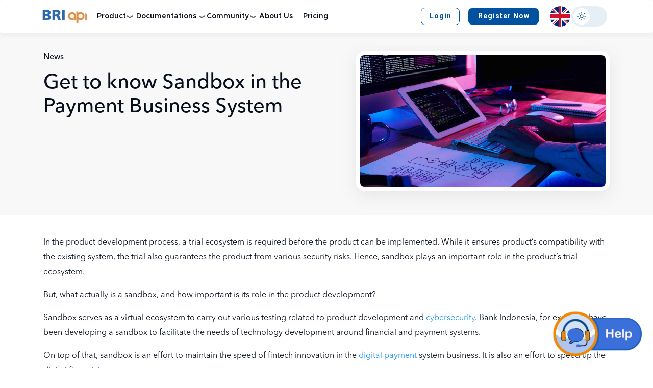

--- FILE ---
content_type: text/html; charset=UTF-8
request_url: https://developers.bri.co.id/index.php/en/news/get-know-sandbox-payment-business-system
body_size: 12846
content:
<!DOCTYPE html>
<html lang="en" dir="ltr" prefix="content: http://purl.org/rss/1.0/modules/content/  dc: http://purl.org/dc/terms/  foaf: http://xmlns.com/foaf/0.1/  og: http://ogp.me/ns#  rdfs: http://www.w3.org/2000/01/rdf-schema#  schema: http://schema.org/  sioc: http://rdfs.org/sioc/ns#  sioct: http://rdfs.org/sioc/types#  skos: http://www.w3.org/2004/02/skos/core#  xsd: http://www.w3.org/2001/XMLSchema# ">
  <head>
    <meta charset="utf-8" />
<script async src="https://www.googletagmanager.com/gtag/js?id=UA-139609695-1"></script>
<script>window.dataLayer = window.dataLayer || [];function gtag(){dataLayer.push(arguments)};gtag("js", new Date());gtag("set", "developer_id.dMDhkMT", true);gtag("config", "UA-139609695-1", {"groups":"default","anonymize_ip":true,"page_placeholder":"PLACEHOLDER_page_path","allow_ad_personalization_signals":false,"custom_map":{"dimension1":"roles"}});gtag("config", "G-3LZ4ZVRBT0", {"groups":"default","page_placeholder":"PLACEHOLDER_page_location","allow_ad_personalization_signals":false});gtag("event", "custom", {"roles":"anonymous"});</script>
<link rel="canonical" href="https://developers.bri.co.id/index.php/en/news/get-know-sandbox-payment-business-system" />
<meta http-equiv="content-language" content="en" />
<meta name="robots" content="index, follow" />
<meta name="referrer" content="no-referrer" />
<meta name="description" content="Sandbox is an effort to maintain financial technology innovation in the payment system business. Find out more about the sandbox here." />
<meta name="keywords" content="what is sandbox, bank indonesia, digital payment system, what is regulatory sandbox" />
<meta name="Generator" content="Drupal 9 (https://www.drupal.org)" />
<meta name="MobileOptimized" content="width" />
<meta name="HandheldFriendly" content="true" />
<meta name="viewport" content="width=device-width, initial-scale=1.0" />
<link rel="icon" href="/sites/default/files/logo_bri_0.png" type="image/png" />
<link rel="alternate" hreflang="en" href="http://developers.bri.co.id/index.php/en/news/get-know-sandbox-payment-business-system" />
<link rel="alternate" hreflang="id" href="http://developers.bri.co.id/index.php/id/news/mengenal-sandbox-dalam-sistem-bisnis-pembayaran" />

    <title>Get to know Sandbox in the Payment Business System</title>
    <link rel="stylesheet" media="all" href="/sites/default/files/css/css_WyG7UI3b3ARth6LHt4ReNwavftw-hLFr0d_4oklIZns.css" />
<link rel="stylesheet" media="screen" href="/sites/default/files/css/css_A4fAF-tSxQQaqdlU6gtvXxawnLnm1r9h90dUSEe-4eY.css" />
<link rel="stylesheet" media="all" href="/sites/default/files/css/css_SK5utCmSLQX7QpHvdOK82zllGO7174zSw4SGBpFVcoU.css" />
<link rel="stylesheet" media="all" href="https://fonts.googleapis.com/css?family=Roboto:400,400i,500,700" />
<link rel="stylesheet" media="all" href="/sites/default/files/css/css_uV8WTjlbagE-gkk7ugno7GLzZ_AaNqAAMFI6UjfPnDA.css" />
<link rel="stylesheet" media="all" href="/sites/default/files/css/css_ZmVWb3bzKUMkWTqZY-90nUuyTFAVRqsx-2S4uo9yyG4.css" />
<link rel="stylesheet" media="all" href="/sites/default/files/asset_injector/css/briapi_v20-3f4d68cce3a43e4c2442ccb7d49c2481.css?t94c5d" />
<link rel="stylesheet" media="all" href="/sites/default/files/css/css_Vhle-cjAhicj50Y5mp9X9Q2wiiUNsae-MPVFL69XBow.css" />
<link rel="stylesheet" media="all" href="/sites/default/files/asset_injector/css/documentation_video-4f51e0f3650e2eb5116be5951d21b494.css?t94c5d" />
<link rel="stylesheet" media="all" href="/sites/default/files/css/css_ygzoMwfKnK_8WeEr_BGb4jSZ3e1BdhlJg9QkpkjyMko.css" />

    <script src="/sites/default/files/js/js_NowKHSYf6WoKoHh68ahfaNxSX5I9zkNITKRDrsEedio.js"></script>
<script src="https://cdnjs.cloudflare.com/ajax/libs/font-awesome/5.15.0/js/all.min.js" defer crossorigin="anonymous"></script>
<script src="/sites/default/files/js/js_POhohqZ66gVGlkEEhxC1AXysqw-EJ4N8SKyXz81Z0G0.js"></script>

    <meta http-equiv="X-UA-Compatible" content="IE=edge" />
  </head>
  <body class="path--entity-node-canonical path-node page-node-type-news">
    <a href="#main-content" class="visually-hidden focusable skip-link btn btn-primary d-flex">Skip to main content</a>
  
    <div class="dialog-off-canvas-main-canvas" data-off-canvas-main-canvas>
    <header aria-label="Site header" class="header" id="header" role="banner">

  <nav class="navbar fixed navbar-expand-lg">
    <div class="container">
        
  <div data-block-plugin-id="system_branding_block" class="block block--briapi-v20-sitebranding">

  
    

    
  <a href="/en" class="navbar-brand d-flex align-items-center " aria-label="">
            <img src="/themes/briapi_v20/logo.svg" width="30" height="auto" alt="BRIAPI logo" class="mr-2" />

        
  </a>


  </div>

 
      <button class="navbar-toggler" type="button" data-toggle="collapse" data-target="#navbarNavAltMarkup"
        aria-controls="navbarNavAltMarkup" aria-expanded="false" aria-label="Toggle navigation">
        <i class="fas fa-bars"></i>
      </button>
      <div class="collapse navbar-collapse" id="navbarNavAltMarkup">
        <div class="mr-auto">
          <div class="navbar-nav">
              
  <div data-block-plugin-id="we_megamenu_block:navigasi-utama" class="block block--navigasiutama-2">

  
    

      <div class="region-we-mega-menu">
	<a class="navbar-toggle collapsed">
	    <span class="icon-bar"></span>
	    <span class="icon-bar"></span>
	    <span class="icon-bar"></span>
	</a>
	<nav  class="navigasi-utama navbar navbar-default navbar-we-mega-menu mobile-collapse hover-action" data-menu-name="navigasi-utama" data-block-theme="briapi_v20" data-style="Default" data-animation="None" data-delay="" data-duration="" data-autoarrow="" data-alwayshowsubmenu="" data-action="hover" data-mobile-collapse="0">
	  <div class="container-fluid">
	    <ul  class="we-mega-menu-ul nav nav-tabs">
  <li  class="we-mega-menu-li dropdown-menu" data-level="0" data-element-type="we-mega-menu-li" description="" data-id="356acaf8-15fa-485f-8ba9-09a9ddfd649e" data-submenu="1" hide-sub-when-collapse="" data-group="0" data-class="" data-icon="" data-caption="" data-alignsub="" data-target="">
      <a class="we-mega-menu-li" title="" href="/en/product" target="">
      Product    </a>
    <div  class="we-mega-menu-submenu documentation-submenu" data-element-type="we-mega-menu-submenu" data-submenu-width="" data-class="documentation-submenu" style="width: px">
  <div class="we-mega-menu-submenu-inner">
    <div  class="we-mega-menu-row" data-element-type="we-mega-menu-row" data-custom-row="0">
  <div  class="we-mega-menu-col span12" data-element-type="we-mega-menu-col" data-width="12" data-block="" data-blocktitle="0" data-hidewhencollapse="" data-class="">
  <ul class="nav nav-tabs subul">
  <li  class="we-mega-menu-li" data-level="1" data-element-type="we-mega-menu-li" description="" data-id="9c2f6d8a-f88f-4f68-bace-43927cddc2c1" data-submenu="0" hide-sub-when-collapse="" data-group="0" data-class="" data-icon="" data-caption="" data-alignsub="" data-target="">
      <a class="we-mega-menu-li" title="" href="/en/product" target="">
      BRIAPI    </a>
    
</li><li  class="we-mega-menu-li" data-level="1" data-element-type="we-mega-menu-li" description="" data-id="f23b5469-5948-4faf-8d68-f4d4ed3de9d4" data-submenu="0" hide-sub-when-collapse="" data-group="0" data-class="" data-icon="" data-caption="" data-alignsub="" data-target="">
      <a class="we-mega-menu-li" title="" href="/en/docs/banking-services-baas" target="">
      BaaS    </a>
    
</li>
</ul>
</div>

</div>

  </div>
</div>
</li><li  class="we-mega-menu-li dropdown-menu" data-level="0" data-element-type="we-mega-menu-li" description="" data-id="442ca5fa-d1a8-4284-acdf-dcae824444b8" data-submenu="1" hide-sub-when-collapse="" data-group="0" data-class="" data-icon="" data-caption="" data-alignsub="" data-target="">
      <a class="we-mega-menu-li" title="" href="/en/docs/authentication" target="">
      Documentations    </a>
    <div  class="we-mega-menu-submenu documentation-submenu" data-element-type="we-mega-menu-submenu" data-submenu-width="NaN" data-class="documentation-submenu" style="width: NaNpx">
  <div class="we-mega-menu-submenu-inner">
    <div  class="we-mega-menu-row" data-element-type="we-mega-menu-row" data-custom-row="0">
  <div  class="we-mega-menu-col span12" data-element-type="we-mega-menu-col" data-width="12" data-block="" data-blocktitle="0" data-hidewhencollapse="" data-class="">
  <ul class="nav nav-tabs subul">
  <li  class="we-mega-menu-li" data-level="1" data-element-type="we-mega-menu-li" description="" data-id="7e9d6a83-bf56-49e8-8b18-48ca3fc10cea" data-submenu="0" hide-sub-when-collapse="" data-group="0" data-class="" data-icon="" data-caption="" data-alignsub="" data-target="">
      <a class="we-mega-menu-li" title="" href="/en/docs/authentication" target="">
      Non SNAP    </a>
    
</li><li  class="we-mega-menu-li" data-level="1" data-element-type="we-mega-menu-li" description="" data-id="459e5d83-1281-4aec-80ce-7441c960a971" data-submenu="0" hide-sub-when-collapse="" data-group="0" data-class="" data-icon="" data-caption="" data-alignsub="" data-target="">
      <a class="we-mega-menu-li" title="" href="/en/snap-bi/create-snap-key" target="">
      SNAP    </a>
    
</li>
</ul>
</div>

</div>

  </div>
</div>
</li><li  class="we-mega-menu-li dropdown-menu" data-level="0" data-element-type="we-mega-menu-li" description="" data-id="d5a32f6b-33fd-4a77-b07d-510e30e78315" data-submenu="1" hide-sub-when-collapse="" data-group="0" data-class="" data-icon="" data-caption="" data-alignsub="" data-target="">
      <a href='#' data-drupal-link-system-path="<front>" class="we-megamenu-nolink">
      Community</a>
    <div  class="we-mega-menu-submenu documentation-submenu" data-element-type="we-mega-menu-submenu" data-submenu-width="" data-class="documentation-submenu" style="width: px">
  <div class="we-mega-menu-submenu-inner">
    <div  class="we-mega-menu-row" data-element-type="we-mega-menu-row" data-custom-row="0">
  <div  class="we-mega-menu-col span12" data-element-type="we-mega-menu-col" data-width="12" data-block="" data-blocktitle="0" data-hidewhencollapse="" data-class="">
  <ul class="nav nav-tabs subul">
  <li  class="we-mega-menu-li" data-level="1" data-element-type="we-mega-menu-li" description="" data-id="5845db9d-e2f7-4e7c-a4a8-18df4e038ee6" data-submenu="0" hide-sub-when-collapse="" data-group="0" data-class="" data-icon="" data-caption="" data-alignsub="" data-target="">
      <a class="we-mega-menu-li" title="" href="/en/news" target="">
      News    </a>
    
</li><li  class="we-mega-menu-li" data-level="1" data-element-type="we-mega-menu-li" description="" data-id="dc176eae-af99-4d8a-a256-c8ac1bf436bd" data-submenu="0" hide-sub-when-collapse="" data-group="0" data-class="" data-icon="" data-caption="" data-alignsub="" data-target="">
      <a class="we-mega-menu-li" title="" href="/en/use-cases" target="">
      Case Study    </a>
    
</li><li  class="we-mega-menu-li" data-level="1" data-element-type="we-mega-menu-li" description="" data-id="1491eaad-a7dc-43f2-bc34-d0442c94f297" data-submenu="0" hide-sub-when-collapse="" data-group="0" data-class="" data-icon="" data-caption="" data-alignsub="" data-target="">
      <a class="we-mega-menu-li" title="" href="/en/faq" target="">
      Q&amp;A    </a>
    
</li>
</ul>
</div>

</div>

  </div>
</div>
</li><li  class="we-mega-menu-li" data-level="0" data-element-type="we-mega-menu-li" description="" data-id="c9b4b038-23f4-418f-8cc5-a0894d75a3df" data-submenu="0" hide-sub-when-collapse="" data-group="0" data-class="" data-icon="" data-caption="" data-alignsub="" data-target="">
      <a class="we-mega-menu-li" title="" href="/en/about-us" target="">
      About Us    </a>
    
</li><li  class="we-mega-menu-li" data-level="0" data-element-type="we-mega-menu-li" description="" data-id="7c7336d5-684a-47d3-8939-9a68e87c2efc" data-submenu="0" hide-sub-when-collapse="" data-group="0" data-class="" data-icon="" data-caption="" data-alignsub="" data-target="">
      <a class="we-mega-menu-li" title="" href="/en/pricing" target="">
      Pricing    </a>
    
</li>
</ul>
	  </div>
	</nav>
</div>
  
  </div>


          </div>
        </div>

        <div>
          <div class="user-account-menu">
            
              
  <div data-block-plugin-id="system_menu_block:account" class="block block--briapi-v20-useraccountmenu">

  
    

      
  


  <ul class="nav navbar-nav">
                                                            <li class="nav-item dropdown">
                      <a href="/en/user/login" class="btn btn-outline-primary nav-link" data-drupal-link-system-path="user/login">Login</a>
                              </li>
                                                        <li class="nav-item dropdown">
                      <a href="/en/user/register" class="btn btn-primary nav-link" data-drupal-link-system-path="user/register">Register Now</a>
                              </li>
            </ul>

  
  </div>


          </div>
        </div>
        <div class="language-menu">
            
  <div data-block-plugin-id="language_dropdown_block:language_interface" class="block block--briapi-v20-languagedropdownswitcher">

  
    

      <form class="lang-dropdown-form lang_dropdown_form clearfix language_interface" id="lang_dropdown_form_lang-dropdown-form" data-drupal-selector="lang-dropdown-form-2" action="/index.php/en/news/get-know-sandbox-payment-business-system" method="post" accept-charset="UTF-8">
  <div class="js-form-item form-item js-form-type-select form-type-select form-item-lang-dropdown-select js-form-item-lang-dropdown-select form-no-label form-group">
      <label for="edit-lang-dropdown-select" class="visually-hidden">
    Select your language
      </label>
        <select style="width:42px" class="lang-dropdown-select-element form-select custom-select" data-lang-dropdown-id="lang-dropdown-form" data-drupal-selector="edit-lang-dropdown-select" id="edit-lang-dropdown-select" name="lang_dropdown_select"><option value="en" selected="selected">English</option><option value="id">Indonesian</option></select>
        </div>
  
<input data-drupal-selector="edit-en" type="hidden" name="en" value="/index.php/en/news/get-know-sandbox-payment-business-system" class="form-control" />
  
<input data-drupal-selector="edit-id" type="hidden" name="id" value="/index.php/id/news/mengenal-sandbox-dalam-sistem-bisnis-pembayaran" class="form-control" />
<noscript><div>  <input data-drupal-selector="edit-submit" type="submit" id="edit-submit" name="op" value="Go" class="button js-form-submit form-submit btn btn-primary" />


</div></noscript>  
<input autocomplete="off" data-drupal-selector="form-zkjvobskcxw6i9thpscv8jp0mrtip9e-wh7tiabeifc" type="hidden" name="form_build_id" value="form-zkjVObSkcxw6i9THPSCV8jP0MRtIP9E-wh7tiAbEIfc" class="form-control" />
  
<input data-drupal-selector="edit-lang-dropdown-form" type="hidden" name="form_id" value="lang_dropdown_form" class="form-control" />

</form>

  
  </div>

  <div data-block-plugin-id="block_content:bb84f3b0-c478-4ff8-afc2-44fc5ff5366e" class="block block--basic block--darkmodeswitch">

  
    

      

            <div class="field field--hidden basic__body"><label class="switch" for="switch-mode" id="switch-label"><input aria-labelledby="switch-label" id="switch-mode" type="checkbox" /><span class="slider round"></span> </label>
</div>
      
  
  </div>


        </div>
      </div>
    </div>
  </nav>

  <div class="header-container" style="padding-top: 100px;">
        <div class="messages">  <div data-drupal-messages-fallback class="hidden"></div>

</div>
        <div class="page-content">
      <div class="container">
        <div class="row">
          <div class="col-md-6">
            <p class="use-case-name"> News </p>
            <h1 class="use-case-title"> Get to know Sandbox in the Payment Business System</h1>
            
          </div>
          <div class="col-md-6">
            <img class="use-case-ilustrastion"  src="/sites/default/files/2022-04/close-up-image-programer-working-his-desk-office_11zon.jpg" alt="Get to know Sandbox in the Payment Business System">
            
            
          </div>
        </div>
        
      </div>
    </div>

  </div>
</header>

<div class="main-container">
  <div class="main-content">
    <div class="container">
        

<article role="article" about="/index.php/en/news/get-know-sandbox-payment-business-system" class="node news news--full">
  
  

  
  
  

            <div class="field field--hidden news__body"><p><span><span><span><span><span><span>In the product development process, a trial ecosystem is required before the product can be implemented. While it ensures product’s compatibility with the existing system, the trial also guarantees the product from various security risks. Hence, sandbox plays an important role in the product’s trial ecosystem. </span></span></span></span></span></span></p>

<p><span><span><span><span><span><span>But, what actually is a sandbox, and how important is its role in the product development?</span></span></span></span></span></span></p>

<p><span><span><span><span><span><span>Sandbox serves as a virtual ecosystem to carry out various testing related to product development and</span></span></span></span></span></span><a href="https://developers.bri.co.id/en/news/bri-ensures-open-banking-security-briapi"><span><span><span><span><span><span> </span></span></span></span></span></span><span><span><span><span><span><span><span><span>cybersecurity</span></span></span></span></span></span></span></span></a><span><span><span><span><span><span>. Bank Indonesia, for example, have been developing a sandbox to facilitate the needs of technology development around financial and payment systems.</span></span></span></span></span></span></p>

<p><span><span><span><span><span><span>On top of that, sandbox is an effort to maintain the speed of fintech innovation in the</span></span></span></span></span></span><a href="https://developers.bri.co.id/en/node/50300"><span><span><span><span><span><span> </span></span></span></span></span></span><span><span><span><span><span><span><span><span>digital payment</span></span></span></span></span></span></span></span></a><span><span><span><span><span><span> system business. It is also an effort to speed up the digital financial economy.</span></span></span></span></span></span></p>

<p> </p>

<h2><span><span><span><strong><span><span>What is A Sandbox?</span></span></strong></span></span></span></h2>

<p><img alt="Programmer using sandbox to conduct program trials" data-entity-type="file" data-entity-uuid="c48a3265-7f60-496a-a458-31aa548b6298" src="/sites/default/files/inline-images/engineer-constructor-designer-architect-creating-new-component-cad-program-working-business-office-industrial-woman-employee-studying-prototype-idea-showing-cad-software-device-display_11zon.jpg" width="6144" height="3456" loading="lazy" /></p>

<p><span><span><span><span><span><span>Sandbox is an artificial ecosystem that serves to conduct a series of trials before a product can be publicly released. Through sandbox, developers conduct various integration tests to check for various security risks and possible integration failures, as well as to learn about the causes.</span></span></span></span></span></span></p>

<p><span><span><span><span><span><span>In the trial process, developers can access various documents related to the program operation. They don't have to worry about bothering the running system. For the developers, a sandbox provides the flexibility to identify potential programming errors and those that may arise as a result of being hacked by external parties.</span></span></span></span></span></span></p>

<p><span><span><span><span><span><span>To better understand sandbox in financial industry, take Sandbox 1.0 as an example. Simply put, Sandbox 1.0 is a regulatory sandbox developed by Bank Indonesia. A regulatory sandbox is a trial ecosystem for policy adjustments and innovations in the payment system. The goal is to make room for ensuring that products, services, technologies, and/or business models meet the criteria.</span></span></span></span></span></span></p>

<p><span><span><span><span><span><span>In April 2021, Bank Indonesia officially released its update, </span></span></span></span></span></span><span><span><span><strong><span><span>Sandbox 2.0</span></span></strong></span></span></span><span><span><span><span><span><span>. As an update, it has three new functions, which are:  </span></span></span></span></span></span></p>

<ol><li><span><span><span><strong><span><span>Innovation Hub.</span></span></strong></span></span></span><span><span><span><span><span><span> Sandbox as a means of developing innovations that have or have not been used in the payment system industry on a limited basis.</span></span></span></span></span></span></li>
	<li><span><span><span><strong><span><span>Regulatory Sandbox. </span></span></strong></span></span></span><span><span><span><span><span><span>Sandbox as a means for innovation of policies or provisions in the payment system.</span></span></span></span></span></span></li>
	<li><span><span><span><strong><span><span>Industrial Sandbox.</span></span></strong></span></span></span><span><span><span><span><span><span> Sandbox as an innovation tool that has been used in the payments industry, but needs more encouragement to be widely used.</span></span></span></span></span></span></li>
</ol><p><span><span><span><span><span><span>One of the products that has been developed by using Sandbox 2.0 is Customer Presented Mode (CPM) QRIS. It is the update version of Merchant Presented Mode (MPM) QRIS that only covered merchants. </span></span></span></span></span></span></p>

<p><span><span><span><span><span><span>In Merchant Presented Mode, QRIS will appear at the merchant's side to be scanned by consumers. Meanwhile, the Customer Presented Mode is the opposite. QRIS appears on the consumer's side, then the merchant will scan the QRIS.</span></span></span></span></span></span></p>

<p><span><span><span><span><span><span>With this update, about 6.07 million merchants have used CPM QRIS and MPM QRIS, of which 85 percent are micro and small businesses. In addition, QRIS CPM has also been tested on 1,041 users with a transaction value of IDR 47.83 billion.</span></span></span></span></span></span></p>

<p><span><span><span><strong><em><span>Read also: </span></em></strong></span></span></span><a href="https://developers.bri.co.id/en/use-case/briapi-helps-pt-ussi-build-digital-ecosystem-microfinance-institutions-indonesia"><span><span><span><strong><em><span><span><span>BRIAPI Helps PT USSI Build a Digital Ecosystem for Microfinance Institutions in Indonesia</span></span></span></em></strong></span></span></span></a><br />
 </p>

<h2><span><span><span><strong><span><span>How Sandbox Works</span></span></strong></span></span></span></h2>

<p><span><span><span><span><span><span>Before using sandbox, you need to know why you need sandbox. Ivo Jenik and Schan Duff, two financial consultants at the Consultative Group to Assist the Poor (CGAP), provide three steps to find out why you need a sandbox, which are:</span></span></span></span></span></span></p>

<h3><span><span><span><strong><span><span>1. Define objectives</span></span></strong></span></span></span></h3>

<p><span><span><span><span><span><span>Defining objectives from the start will make it easier to focus on the end result and impact of the trials. Generally, there are three purposes for using a sandbox:</span></span></span></span></span></span></p>

<ol><li><span><span><span><span><span><span>Promote innovation and/or competition</span></span></span></span></span></span></li>
	<li><span><span><span><span><span><span>Address regulatory barriers to innovation obstacles due to strict rules</span></span></span></span></span></span></li>
	<li><span><span><span><span><span><span>Learn about developments in the marketplace</span></span></span></span></span></span></li>
</ol><h3><span><span><span><strong><span><span>2. Identify barriers</span></span></strong></span></span></span></h3>

<p><span><span><span><span><span><span>The use of sandbox can address some type of barriers, such as costly compliance, regulatory uncertainty, and prohibitive regulation.</span></span></span></span></span></span></p>

<h3><span><span><span><strong><span><span>3. Assess solutions</span></span></strong></span></span></span></h3>

<p><span><span><span><span><span><span>After successfully identifying the barriers, sandbox allows users to try various possible solutions which can be implemented.</span></span></span></span></span></span></p>

<p><span><span><span><span><span><span>If you have set the three things above, the next step is to start using the sandbox. There are four steps in performing a simulation in the sandbox: </span></span></span></span></span></span></p>

<ol><li><span><span><span><strong><span><span>Draft </span></span></strong></span></span></span><span><span><span><strong><span>case studies</span><em><span>, </span></em></strong></span></span></span><span><span><span><span><span><span>identifying real examples or case studies</span></span></span></span></span></span><span><span><span><span><em><span> </span></em></span></span></span></span><span><span><span><span><span><span>of the to-be-tested innovation. </span></span></span></span></span></span></li>
	<li><span><span><span><strong><span><span>Organize a simulation</span></span></strong></span></span></span><span><span><span><span><span><span>, invite stakeholders</span></span></span></span></span></span><span><span><span><span><em><span> </span></em></span></span></span></span><span><span><span><span><span><span>to participate in the simulation with the </span></span></span></span></span></span><span><span><span><span><em><span>sandbox</span></em></span></span></span></span><span><span><span><span><span><span> team.</span></span></span></span></span></span></li>
	<li><span><span><span><strong><span><span>Run the simulation</span></span></strong></span></span></span><span><span><span><span><span><span>, present the case studies to the participants and ask them to each case study in accordance to the objectives of the sandbox.</span></span></span></span></span></span></li>
	<li><span><span><span><strong><span><span>Evaluation</span></span></strong></span></span></span><span><span><span><span><span><span>, </span></span></span></span></span></span><span><span><span><span><span><span>use the simulation results to draft and/or adapt the sandbox framework.</span></span></span></span></span></span></li>
</ol><p><span><span><span><strong><em><span>Read also: </span></em></strong></span></span></span><a href="https://developers.bri.co.id/en/news/trends-online-payment-system-e-wallet-business-development"><span><span><span><strong><em><span><span><span>Trends in Online Payment System to e-Wallet for Business Development</span></span></span></em></strong></span></span></span></a><br />
 </p>

<h2><span><span><span><strong><span><span>Benefits of Sandbox </span></span></strong></span></span></span></h2>

<p><img alt="Businesses benefit from using a sandbox" data-entity-type="file" data-entity-uuid="26c8f956-b219-45f8-9b1d-16adf85b88b6" src="/sites/default/files/inline-images/top-view-business-items-with-growth-chart-hands-giving-thumbs-up_11zon.jpg" width="4689" height="3126" loading="lazy" /></p>

<p><span><span><span><span><span><span>As an ecosystem of simulation and testing of unreleased products, sandbox has several benefits, especially for product development. Here are various benefits of sandbox:</span></span></span></span></span></span></p>

<h3><span><span><span><strong><span><span>1. Ensure the security system  </span></span></strong></span></span></span></h3>

<p><span><span><span><span><span><span>Sandbox is used to check software or files suspected of containing viruses or malicious code. To carry out early detection, a safe place is needed to ensure the document is safe from any security risks, and sandbox is the place.</span></span></span></span></span></span></p>

<h3><span><span><span><strong><span><span>2. Adjust the product to a real ecosystem</span></span></strong></span></span></span></h3>

<p><span><span><span><span><span><span>Sandbox also serves to adjust the technology with the real ecosystem and gather information needed before actually implementing it. </span></span></span></span></span></span></p>

<h3><span><span><span><strong><span><span>3. Reduce integration failure risks</span></span></strong></span></span></span></h3>

<p><span><span><span><span><span><span>Simulation is important to find discrepancies within product development processes. Thus, the use of sandbox helps in finding gaps when the product is being developed.</span></span></span></span></span></span></p>

<p> </p>

<h3><span><span><span><strong><span><span>4. Allow potential users to explore </span></span></strong></span></span></span></h3>

<p><span><span><span><span><span><span>Sandbox allows potential users to explore the dummy features that meet their needs and ensure the quality of the final product.</span></span></span></span></span></span></p>

<p> </p>

<p><span><span><span><span><span><span>These benefits can be seen in the development of banking and fintech products, such as electronic money, integration of tax payments, to QRIS. In fact, for the latter, there will be more services such as QRIS on Delivery, cross-border transactions to Malaysia and Thailand, transaction and deposit rates, as well as QRIS in traditional markets and tourist destinations.</span></span></span></span></span></span><span><span><span><span><span><span> </span></span></span></span></span></span></p>

<p><span><span><span><span><span><span>Indeed, these developments first need to be run in the sandbox so that the innovator team can optimize the product before its release. It also allows the provision of digital workplace facilities and infrastructure that carries the digital archipelago theme. Thus, sandbox can support an integrated interface between banking and all industries involved in the payment system.</span></span></span></span></span></span></p>

<p><span>***</span></p></div>
      
  



</article>



      
    </div>
  </div>
</div>


<section class="footer-section">
	<div class="container-footer-top">
		<footer class="footer-top">
			  
  <div data-block-plugin-id="block_content:142c3dd7-26ca-487c-a056-c72b96143cd5" class="block block--basic block--footer-seconden">

  
    

      

            <div class="field field--hidden basic__body"><p><span>Need help?</span> Please contact us at <a class="text-footer" href="mailto:briapi@corp.bri.co.id">briapi@corp.bri.co.id</a> or through nearest BRI office.</p>
</div>
      
  
  </div>


		</footer>
	</div>
  
	<footer class="footer footer-bottom">
					<div class="container ">
				<div class="row">

					<div class="col-md-2 footer-first">
						  
  <div data-block-plugin-id="block_content:4aa4ecd7-0b53-4f6a-953e-6b376c113a66" class="block block--basic block--footer-third-2">

  
    

      

            <div class="field field--hidden basic__body"><div class="footer-img"><img alt="bri-logo" class="logo-bri aos-init aos-animate" data-aos="fade-down" data-aos-delay="350" data-duration="500" loading="lazy" src="/sites/default/files/2024-02/bri_0.png" /><img alt="ISO" class="iso aos-init aos-animate" data-aos="fade-down" data-aos-delay="350" data-duration="500" loading="lazy" src="/sites/default/files/2024-02/iso_27001.png" /></div>

<div class="sticky menu-term-condition" style="height:0;background:none"> </div>
</div>
      
  
  </div>


					</div>

					<div class="col-md-3 footer-second">
						  
  <div data-block-plugin-id="block_content:3f4231e2-0fd4-4ed8-9611-e91700cf405a" class="block block--basic block--footersecond">

  
    

      

            <div class="field field--hidden basic__body"><div class="address-footer">
<p>Address</p>

<p>Jl. Jend. Sudirman No.Kav 44-46, RT.14/RW.1, 1, Bend. Hilir,<br />
Tanah Abang, Kota Jakarta Pusat, Daerah Khusus Ibukota<br />
Jakarta 10210</p>
</div>

<div class="social-media"><a href="https://developers.bri.co.id/en/privacy-policy">Privacy Policy</a> | <a href="https://developers.bri.co.id/en/terms-and-condition">Terms and Condition</a></div>

<p> </p>
</div>
      
  
  </div>


					</div>

					<div class="col-md-2 footer-bottom">
						
					</div>
					<div class="col-md-5 footer-fourth">
						  
  <div data-block-plugin-id="block_content:d1667003-3a3c-4a4a-b693-785add6ecc29" class="block block--basic block--addressfooter">

  
    

      

            <div class="field field--hidden basic__body"><div class="help-desk">
<p>Need help?</p>

<p>Contact the Cooperation Initiating Work Unit (Regional Office / Nearest BRI Branch Office) or</p>
<a class="btn btn-primary use-ajax contact-form" data-dialog-options="{&quot;dialogClass&quot;:&quot;contact-popup&quot;}" data-dialog-type="modal" href="/en/form/contact-us"><img alt="helpdesk-icon" src="/sites/default/files/2024-02/help-desk-icon.png" /> Contact Helpdesk</a></div>
</div>
      
  
  </div>


					</div>

				</div>
				<div class="row">
					<div class="col-md footer-fourth">
						
					</div>
				</div>
			</div>

		
	</footer>
</section>

  </div>

  <div class="briapi-fcb right bottom">
  <button id="open-chat" type="button" onclick="openForm()">
    <img src="/modules/custom/briapi_fcb/img/fcb-open-chat-en.png" alt="Contact BRIAPI helpdesk" class="web fcb-open-button"
      aria-hidden="true" focusable="false" data-prefix="fab" data-icon="whatsapp" />
  </button>

  <button id="close-chat" style="display:none;" onclick="closeForm()">
    <img src="/modules/custom/briapi_fcb/img/fcb-close.png" alt="Contact BRIAPI helpdesk" class="web fcb-close-button"
      aria-hidden="true" focusable="false" data-prefix="fab" data-icon="whatsapp" />
  </button>
  </div>

  <div class="popup-contact" id="popup-contact">
    <div class="popup-contact-wrapper" id="popup-contact-wrapper">
      <h4>How do you like to contact us?</h4>
      <div class="row">
        <div class="col-md-12">
          <div class="card" onclick="OpenChatAdmin()">
            <div class="row">
              <div class="col-md-3 col-sm-3 col-xs-9">
                <img src="/modules/custom/briapi_fcb/img/admin-icon.png" alt="Contact BRIAPI helpdesk"
                  class="web fcb-close-button" aria-hidden="true" focusable="false" data-prefix="fab"
                  data-icon="whatsapp" />
              </div>
              <div class="col-md-9 col-sm-9 col-xs-9 card-body" >
                <p class="card-title">Admin</p>
                <p class="card-description">Ask questions or report issues to the BRIAPI Admin via email.</p>
              </div>
            </div>
          </div>
        </div>
        <div class="col-md-12">
          <div class="card" id="open-sabrina" onclick="OpenSabrina()">
            <div class="row">
              <div class="col-md-3 col-sm-3 col-xs-3">
                <img src="/modules/custom/briapi_fcb/img/sabrina-icon.png" alt="Contact BRIAPI helpdesk"
                  class="web fcb-close-button" aria-hidden="true" focusable="false" data-prefix="fab"
                  data-icon="whatsapp" />
              </div>
              <div class="col-md-9 col-sm-9 col-xs-9 card-body">
                <p class="card-title">Sabrina</p>
                <p class="card-description">Get products information from BRI virtual assistant via WhatsApp.</p>
              </div>
            </div>
          </div>
        </div>
      </div>
    </div>
  </div>


  <div class="chat-background" id="chat-background">
    <div class="chat-wrapper" id="chat-wrapper">
      <div class="chat-popup" id="chat-popup">
        <span id="webform-submission-floating-contact-form-node-50395-form-ajax-content"></span><div id="webform-submission-floating-contact-form-node-50395-form-ajax" class="webform-ajax-form-wrapper" data-effect="fade" data-progress-type="throbber"><form class="webform-submission-form webform-submission-add-form webform-submission-floating-contact-form-form webform-submission-floating-contact-form-add-form webform-submission-floating-contact-form-node-50395-form webform-submission-floating-contact-form-node-50395-add-form js-webform-details-toggle webform-details-toggle" data-drupal-selector="webform-submission-floating-contact-form-node-50395-add-form" action="/index.php/en/news/get-know-sandbox-payment-business-system" method="post" id="webform-submission-floating-contact-form-node-50395-add-form" accept-charset="UTF-8">
  
  <label class="h2" data-drupal-selector="edit-title" for="edit-title">
    Ask Us
      </label><div class="js-form-item form-item js-form-type-textfield form-type-textfield form-item-name js-form-item-name form-group">
      <label for="edit-name" class="js-form-required form-required">
    Name
          <i class="fas fa-asterisk text-danger form-required__indicator"></i>
      </label>
          
<input data-drupal-selector="edit-name" type="text" id="edit-name" name="name" value="" size="60" maxlength="255" placeholder="Please enter your full name" class="required form-control" required="required" aria-required="true" />

        </div>
<div class="js-form-item form-item js-form-type-email form-type-email form-item-email js-form-item-email form-group">
      <label for="edit-email" class="js-form-required form-required">
    Email
          <i class="fas fa-asterisk text-danger form-required__indicator"></i>
      </label>
          
<input data-drupal-selector="edit-email" type="email" id="edit-email" name="email" value="" size="60" maxlength="254" placeholder="Please enter your email address" class="form-email required form-control" required="required" aria-required="true" />

        </div>
<div class="js-form-item form-item js-form-type-textfield form-type-textfield form-item-company js-form-item-company form-group">
      <label for="edit-company" class="js-form-required form-required">
    Company
          <i class="fas fa-asterisk text-danger form-required__indicator"></i>
      </label>
          
<input data-drupal-selector="edit-company" type="text" id="edit-company" name="company" value="" size="60" maxlength="255" placeholder="Please enter your company name" class="required form-control" required="required" aria-required="true" />

        </div>
<div class="js-form-item form-item js-form-type-textfield form-type-textfield form-item-company-description js-form-item-company-description form-group">
      <label for="edit-company-description" class="js-form-required form-required">
    Company Description
          <i class="fas fa-asterisk text-danger form-required__indicator"></i>
      </label>
          
<input data-drupal-selector="edit-company-description" type="text" id="edit-company-description" name="company_description" value="" size="60" maxlength="255" placeholder="Please enter your company secription. i.e., your company business field" class="required form-control" required="required" aria-required="true" />

        </div>
<fieldset data-drupal-selector="edit-has-account" id="edit-has-account--wrapper" class="radios--wrapper fieldgroup form-composite webform-composite-visible-title required js-webform-type-radios webform-type-radios js-form-item form-item js-form-wrapper form-wrapper border mb-3" role="radiogroup" aria-labelledby="edit-has-account--wrapper-legend">
      <legend id="edit-has-account--wrapper-legend" class="float-left py-2 px-4 mb-0 border-bottom">
            <span class="fieldset-legend js-form-required form-required">
        Do You have BRI Account?
      </span>

      <button class="btn-link">
        <i class="fas fa-chevron-down d-md-none"></i>
      </button>
  </legend>
  <div class="p-4 fieldset-wrapper">
            <div id="edit-has-account" class="js-webform-radios webform-options-display-two-columns form-radios"><div class="js-form-item form-item js-form-type-radio form-item-has-account js-form-item-has-account form-check">
  <input data-drupal-selector="edit-has-account-yes" type="radio" id="edit-has-account-yes" name="has_account" value="Yes" class="form-radio form-check-input" />


  <i class="fas fa-dot-circle"></i>
  <i class="far fa-circle"></i>

  <label class="form-check-label option" for="edit-has-account-yes">
    Yes
      </label>

  
  </div>
<div class="js-form-item form-item js-form-type-radio form-item-has-account js-form-item-has-account form-check">
  <input data-drupal-selector="edit-has-account-no" type="radio" id="edit-has-account-no" name="has_account" value="No" class="form-radio form-check-input" />


  <i class="fas fa-dot-circle"></i>
  <i class="far fa-circle"></i>

  <label class="form-check-label option" for="edit-has-account-no">
    No
      </label>

  
  </div>
</div>

          </div>
</fieldset>
<div class="js-webform-states-hidden js-form-item form-item js-form-type-textfield form-type-textfield form-item-branch-name js-form-item-branch-name form-group">
      <label for="edit-branch-name">
    Where did You Create the Account?
      </label>
          
<input data-drupal-selector="edit-branch-name" type="text" id="edit-branch-name" name="branch_name" value="" size="60" maxlength="255" placeholder="Branch name where you create your account" class="form-control" data-drupal-states="{&quot;visible&quot;:{&quot;.webform-submission-floating-contact-form-node-50395-add-form :input[name=\u0022has_account\u0022]&quot;:{&quot;value&quot;:&quot;Yes&quot;}}}" />

        </div>
<div class="js-form-item form-item js-form-type-textfield form-type-textfield form-item-product js-form-item-product form-group">
      <label for="edit-product" class="js-form-required form-required">
    Product
          <i class="fas fa-asterisk text-danger form-required__indicator"></i>
      </label>
          
<input data-drupal-selector="edit-product" type="text" id="edit-product" name="product" value="" size="60" maxlength="255" placeholder="List the products you are interested in" class="required form-control" required="required" aria-required="true" />

        </div>
<div class="js-form-item form-item js-form-type-textarea form-type-textarea form-item-message js-form-item-message form-group">
      <label for="edit-message" class="js-form-required form-required">
    How can We Help You?
          <i class="fas fa-asterisk text-danger form-required__indicator"></i>
      </label>
        <textarea data-drupal-selector="edit-message" id="edit-message" name="message" rows="2" cols="60" placeholder="Please describe your requirements" class="form-textarea required form-control" required="required" aria-required="true"></textarea>

        </div>
    <div  data-drupal-selector="edit-captcha" class="captcha">  
<input data-drupal-selector="edit-captcha-sid" type="hidden" name="captcha_sid" value="28611457" class="form-control" />
  
<input data-drupal-selector="edit-captcha-token" type="hidden" name="captcha_token" value="GblymYMj64I2M6xuHC89RGkgSs5YK-iybNR7u-mcBGo" class="form-control" />
<div class="js-form-item form-item js-form-type-textfield form-type-textfield form-item-captcha-response js-form-item-captcha-response form-group">
      <label for="edit-captcha-response" class="js-form-required form-required">
    Math question
          <i class="fas fa-asterisk text-danger form-required__indicator"></i>
      </label>
        <span class="field-prefix">1 + 9 =</span>
        
<input autocomplete="off" data-drupal-selector="edit-captcha-response" aria-describedby="edit-captcha-response--description" type="text" id="edit-captcha-response" name="captcha_response" value="" size="4" maxlength="2" class="required form-control" required="required" aria-required="true" />

            <small id="edit-captcha-response--description" class="description form-text text-muted">
      Solve this simple math problem and enter the result. E.g. for 1+3, enter 4.
    </small>
  </div>
</div>
<div data-drupal-selector="edit-actions" class="form-actions webform-actions js-form-wrapper form-wrapper" id="edit-actions">  <input class="webform-button--submit fcb-submit button button--primary js-form-submit form-submit btn btn-primary" data-drupal-selector="edit-actions-submit" data-disable-refocus="true" type="submit" id="edit-actions-submit" name="op" value="Continue" />



</div>
  
<input autocomplete="off" data-drupal-selector="form-a22evi9vilwyp5j1jevkyeoh99bbgokatsi3pi8s180" type="hidden" name="form_build_id" value="form-A22EvI9ViLwyP5j1JEvKYEoh99bBgoKATSI3Pi8s180" class="form-control" />
  
<input data-drupal-selector="edit-webform-submission-floating-contact-form-node-50395-add-form" type="hidden" name="form_id" value="webform_submission_floating_contact_form_node_50395_add_form" class="form-control" />


  
</form>
</div>
      </div>
    </div>
  </div>
  <script type="application/json" data-drupal-selector="drupal-settings-json">{"path":{"baseUrl":"\/index.php\/","scriptPath":null,"pathPrefix":"en\/","currentPath":"node\/50395","currentPathIsAdmin":false,"isFront":false,"currentLanguage":"en"},"ajaxPageState":{"libraries":"apigee_kickstart\/font.roboto,apigee_kickstart\/style,asset_injector\/css\/apigee_switcher,asset_injector\/css\/briapi_v20,asset_injector\/css\/dark_mode,asset_injector\/css\/detail_product,asset_injector\/css\/documentation_video,asset_injector\/css\/navbar,asset_injector\/css\/sample_code,asset_injector\/css\/two_factor_authentication,asset_injector\/css\/user_feedback_style,asset_injector\/js\/briapi_devstudio_form_request_js,asset_injector\/js\/producy,asset_injector\/js\/redirect_link_to_endpoint,asset_injector\/js\/responsive_js,asset_injector\/js\/script,briapi_apigee_analytics\/custom_library,briapi_checking_devstudio_request\/custom_library,briapi_fcb\/main,briapi_v20\/global-styling,captcha\/base,core\/drupal.ajax,core\/internal.jquery.form,fontawesome\/fontawesome.svg,google_analytics\/google_analytics,juniper\/june,lang_dropdown\/lang-dropdown-form,lang_dropdown\/ldsSkinNoLabel,lang_dropdown\/ms-dropdown,radix\/bootstrap,radix\/style,simple_popup_blocks\/simple_popup_blocks,system\/base,tour\/tour,we_megamenu\/form.we-mega-menu-frontend,webform\/webform.ajax,webform\/webform.composite,webform\/webform.element.details.save,webform\/webform.element.details.toggle,webform\/webform.element.message,webform\/webform.element.options,webform\/webform.form","theme":"briapi_v20","theme_token":null},"ajaxTrustedUrl":{"form_action_p_pvdeGsVG5zNF_XLGPTvYSKCf43t8qZYSwcfZl2uzM":true,"\/index.php\/en\/news\/get-know-sandbox-payment-business-system?ajax_form=1":true},"ajax":{"edit-actions-submit":{"callback":"::submitAjaxForm","event":"click","effect":"fade","speed":500,"progress":{"type":"throbber","message":""},"disable-refocus":true,"url":"\/index.php\/en\/news\/get-know-sandbox-payment-business-system?ajax_form=1","dialogType":"ajax","submit":{"_triggering_element_name":"op","_triggering_element_value":"Continue"}}},"google_analytics":{"account":"UA-139609695-1","trackOutbound":true,"trackMailto":true,"trackTel":true,"trackDownload":true,"trackDownloadExtensions":"7z|aac|arc|arj|asf|asx|avi|bin|csv|doc(x|m)?|dot(x|m)?|exe|flv|gif|gz|gzip|hqx|jar|jpe?g|js|mp(2|3|4|e?g)|mov(ie)?|msi|msp|pdf|phps|png|ppt(x|m)?|pot(x|m)?|pps(x|m)?|ppam|sld(x|m)?|thmx|qtm?|ra(m|r)?|sea|sit|tar|tgz|torrent|txt|wav|wma|wmv|wpd|xls(x|m|b)?|xlt(x|m)|xlam|xml|z|zip"},"simple_popup_blocks":{"settings":[{"identifier":"briapi-tfa-briapi-tfa-verify-login","uid":"briapi_tfa_briapi_tfa_verify_login","type":"1","css_selector":"0","layout":"4","visit_counts":"0","overlay":"1","trigger_method":"0","trigger_selector":"#custom-css-id","enable_escape":"0","delay":"0","minimize":"0","close":"0","use_time_frequency":"0","time_frequency":"3600","show_minimized_button":"0","width":"600","cookie_expiry":"1","status":"1","trigger_width":""}]},"briapiApigeeAnalytics":{"proxyPerformanceDataUrl":"\/index.php\/en\/user\/proxy-performance-data","developerAppsDataUrl":"\/index.php\/en\/user\/developer-app-data","validateEmailUserDataUrl":"\/index.php\/en\/user\/validate_email_user","proxyPerformanceBlockUrl":"\/index.php\/en\/user\/proxy-performance-block","sessionId":"S0q6fL_KLnCZNCFOFo6fDmjqNu4BCrbyjgxniJUGIRc"},"briapiCheckingDevstudioRequest":{"endpointUrl":"\/index.php\/en\/briapi\/checking_user_exist","sessionId":"S0q6fL_KLnCZNCFOFo6fDmjqNu4BCrbyjgxniJUGIRc"},"briapi_fcb":{"sabrinaText":"Hello Sabrina, I want to ask about BRIAPI","sabrinaNo":"+62 812-1214-017"},"lang_dropdown":{"lang-dropdown-form":{"key":"lang-dropdown-form","languageicons":{"en":"\/sites\/default\/files\/inline-images\/en.png","id":"\/sites\/default\/files\/inline-images\/id.png"},"widget":"msdropdown","visibleRows":5,"roundedCorner":false,"animStyle":"slideDown","event":"click","mainCSS":"ldsSkinNoLabel"}},"pluralDelimiter":"\u0003","user":{"uid":0,"permissionsHash":"335891f9c6a44e8cdf6f4288863e73e270da99929b3e277d457a6d4e7152b53f"}}</script>
<script src="/sites/default/files/js/js_Pk-8QeS8O4SyJLIaNWmSNrs3bQjpXg_in6iPSdwk6o0.js"></script>

</body>
</html>


--- FILE ---
content_type: text/css
request_url: https://developers.bri.co.id/sites/default/files/css/css_A4fAF-tSxQQaqdlU6gtvXxawnLnm1r9h90dUSEe-4eY.css
body_size: 735
content:
.toolbar .toolbar-bar .tour-toolbar-tab.toolbar-tab{float:right;}[dir="rtl"] .toolbar .toolbar-bar .tour-toolbar-tab.toolbar-tab{float:left;}.tour-progress{position:absolute;right:20px;bottom:20px;}[dir="rtl"] .tour-progress{right:auto;left:20px;}.shepherd-footer{display:flex;justify-content:flex-start;padding:0 20px 20px;}.shepherd-footer .shepherd-button:last-child{margin-right:0;}.shepherd-cancel-icon{position:absolute;top:20px;right:20px;margin:0;padding:0;cursor:pointer;border:none;background:transparent;line-height:1em;}.shepherd-title{margin:0;padding:0;}.shepherd-header{position:relative;margin-bottom:10px;padding:20px 50px 0 20px;}.shepherd-text{padding:0 20px;}.shepherd-text p{margin:0 0 1.4em;}.shepherd-element{z-index:110;width:300px;background:#fff;}@media only screen and (max-width:767px){.shepherd-element{left:2.5%;width:85%;}}.shepherd-enabled.shepherd-element{opacity:1;}.shepherd-element[data-popper-reference-hidden]:not(.shepherd-centered){opacity:0;}.shepherd-element,.shepherd-element *,.shepherd-element :after,.shepherd-element :before{box-sizing:border-box;}.shepherd-arrow,.shepherd-arrow:before{position:absolute;width:16px;height:16px;}.shepherd-arrow:before{content:"";transform:rotate(45deg);background:#fff;}.shepherd-element[data-popper-placement^=top] > .shepherd-arrow{bottom:-8px;}.shepherd-element[data-popper-placement^=bottom] > .shepherd-arrow{top:-8px;}.shepherd-element[data-popper-placement^=left] > .shepherd-arrow{right:-8px;}.shepherd-element[data-popper-placement^=right] > .shepherd-arrow{left:-8px;}.shepherd-target-click-disabled.shepherd-enabled.shepherd-target,.shepherd-target-click-disabled.shepherd-enabled.shepherd-target *{pointer-events:none;}.shepherd-modal-overlay-container{position:fixed;z-index:105;top:0;left:0;overflow:hidden;width:100vw;height:0;pointer-events:none;opacity:0;fill-rule:evenodd;}.shepherd-modal-overlay-container.shepherd-modal-is-visible{height:100vh;opacity:0.5;}.shepherd-modal-overlay-container.shepherd-modal-is-visible path{pointer-events:all;}


--- FILE ---
content_type: text/css
request_url: https://developers.bri.co.id/sites/default/files/css/css_uV8WTjlbagE-gkk7ugno7GLzZ_AaNqAAMFI6UjfPnDA.css
body_size: 56873
content:
.navbar .form-inline .form-actions{display:none}.toolbar-oriented .toolbar-bar{z-index:1200}.toolbar-horizontal .toolbar-menu.nav{float:left}fieldset.card legend{font-size:1rem}.form-check{margin-bottom:1rem}.form-checkboxes .form-check,.form-radios .form-check{margin-bottom:0}.forum__last-reply{width:20%}.forum-list__forum{width:60%}#drupal-off-canvas{box-sizing:initial}
:root{--blue:#2196f3;--indigo:#6610f2;--purple:#6f42c1;--pink:#e83e8c;--red:#dc3545;--orange:#fd7e14;--yellow:#ffc107;--green:#53BE6D;--teal:#20c997;--cyan:#17a2b8;--white:#fff;--gray:#787878;--gray-dark:#505050;--blue-dark:#0c83e2;--primary:#2196f3;--secondary:#787878;--success:#53BE6D;--info:#17a2b8;--warning:#ffc107;--danger:#dc3545;--light:#f0f0f0;--dark:#505050;--lighter:#f9f9f9;--breakpoint-xs:0;--breakpoint-sm:576px;--breakpoint-md:768px;--breakpoint-lg:992px;--breakpoint-xl:1200px;--font-family-sans-serif:Roboto,-apple-system,BlinkMacSystemFont,"Segoe UI","Helvetica Neue",Arial,"Noto Sans",sans-serif,"Apple Color Emoji","Segoe UI Emoji","Segoe UI Symbol","Noto Color Emoji";--font-family-monospace:SFMono-Regular,Menlo,Monaco,Consolas,"Liberation Mono","Courier New",monospace;}:root{--ak-header-color-bg:var(--dark);--ak-header-color:var(--white);--ak-footer-color-bg:var(--dark);--ak-footer-color:var(--white);--ak-accent-color:var(--blue);--ak-accent-color-light:var(--white);--ak-accent-color-dark:var(--blue-dark);}@media print{*,*::before,*::after{text-shadow:none !important;box-shadow:none !important;}a:not(.btn){text-decoration:underline;}abbr[title]::after{content:" (" attr(title) ")";}pre{white-space:pre-wrap !important;}pre,blockquote{border:1px solid #a3a3a3;page-break-inside:avoid;}thead{display:table-header-group;}tr,img{page-break-inside:avoid;}p,h2,h3{orphans:3;widows:3;}h2,h3{page-break-after:avoid;}@page{size:a3;}body{min-width:992px !important;}.container{min-width:992px !important;}.navbar{display:none;}.badge{border:1px solid #000;}.table{border-collapse:collapse !important;}.table td,.table th{background-color:#fff !important;}.table-bordered th,.table-bordered td{border:1px solid #ddd !important;}.table-dark{color:inherit;}.table-dark th,.table-dark td,.table-dark thead th,.table-dark tbody + tbody{border-color:#f0f0f0;}.table .thead-dark th{color:inherit;border-color:#f0f0f0;}}*,*::before,*::after{box-sizing:border-box;}html{font-family:sans-serif;line-height:1.15;-webkit-text-size-adjust:100%;-webkit-tap-highlight-color:rgba(0,0,0,0);}article,aside,figcaption,figure,footer,header,hgroup,main,nav,section{display:block;}body{margin:0;font-family:Roboto,-apple-system,BlinkMacSystemFont,"Segoe UI","Helvetica Neue",Arial,"Noto Sans",sans-serif,"Apple Color Emoji","Segoe UI Emoji","Segoe UI Symbol","Noto Color Emoji";font-size:1rem;font-weight:400;line-height:1.75;color:#3c3c3c;text-align:left;background-color:#fff;}[tabindex="-1"]:focus:not(:focus-visible){outline:0 !important;}hr{box-sizing:content-box;height:0;overflow:visible;}h1,h2,h3,h4,h5,h6{margin-top:0;margin-bottom:0.75rem;}p{margin-top:0;margin-bottom:1rem;}abbr[title],abbr[data-original-title]{text-decoration:underline;-webkit-text-decoration:underline dotted;text-decoration:underline dotted;cursor:help;border-bottom:0;-webkit-text-decoration-skip-ink:none;text-decoration-skip-ink:none;}address{margin-bottom:1rem;font-style:normal;line-height:inherit;}ol,ul,dl{margin-top:0;margin-bottom:1rem;}ol ol,ul ul,ol ul,ul ol{margin-bottom:0;}dt{font-weight:700;}dd{margin-bottom:0.5rem;margin-left:0;}blockquote{margin:0 0 1rem;}b,strong{font-weight:bolder;}small{font-size:80%;}sub,sup{position:relative;font-size:75%;line-height:0;vertical-align:baseline;}sub{bottom:-0.25em;}sup{top:-0.5em;}a{color:var(--ak-accent-color);text-decoration:none;background-color:transparent;}a:hover{color:var(--ak-accent-color-dark);text-decoration:underline;}a:not([href]):not([class]){color:inherit;text-decoration:none;}a:not([href]):not([class]):hover{color:inherit;text-decoration:none;}pre,code,kbd,samp{font-family:SFMono-Regular,Menlo,Monaco,Consolas,"Liberation Mono","Courier New",monospace;font-size:1em;}pre{margin-top:0;margin-bottom:1rem;overflow:auto;-ms-overflow-style:scrollbar;}figure{margin:0 0 1rem;}img{vertical-align:middle;border-style:none;}svg{overflow:hidden;vertical-align:middle;}table{border-collapse:collapse;}caption{padding-top:0.75rem;padding-bottom:0.75rem;color:#787878;text-align:left;caption-side:bottom;}th{text-align:inherit;text-align:-webkit-match-parent;}label{display:inline-block;margin-bottom:0.5rem;}button{border-radius:0;}button:focus:not(:focus-visible){outline:0;}input,button,select,optgroup,textarea{margin:0;font-family:inherit;font-size:inherit;line-height:inherit;}button,input{overflow:visible;}button,select{text-transform:none;}[role=button]{cursor:pointer;}select{word-wrap:normal;}button,[type=button],[type=reset],[type=submit]{-webkit-appearance:button;}button:not(:disabled),[type=button]:not(:disabled),[type=reset]:not(:disabled),[type=submit]:not(:disabled){cursor:pointer;}button::-moz-focus-inner,[type=button]::-moz-focus-inner,[type=reset]::-moz-focus-inner,[type=submit]::-moz-focus-inner{padding:0;border-style:none;}input[type=radio],input[type=checkbox]{box-sizing:border-box;padding:0;}textarea{overflow:auto;resize:vertical;}fieldset{min-width:0;padding:0;margin:0;border:0;}legend{display:block;width:100%;max-width:100%;padding:0;margin-bottom:0.5rem;font-size:1.5rem;line-height:inherit;color:inherit;white-space:normal;}progress{vertical-align:baseline;}[type=number]::-webkit-inner-spin-button,[type=number]::-webkit-outer-spin-button{height:auto;}[type=search]{outline-offset:-2px;-webkit-appearance:none;}[type=search]::-webkit-search-decoration{-webkit-appearance:none;}::-webkit-file-upload-button{font:inherit;-webkit-appearance:button;}output{display:inline-block;}summary{display:list-item;cursor:pointer;}template{display:none;}[hidden]{display:none !important;}h1,h2,h3,h4,h5,h6,.h1,.h2,.h3,.h4,.h5,.h6{margin-bottom:0.75rem;font-weight:400;line-height:1.175;}h1,.h1{font-size:2.125rem;}h2,.h2{font-size:2.125rem;}h3,.h3{font-size:1.5rem;}h4,.h4{font-size:1.25rem;}h5,.h5{font-size:1rem;}h6,.h6{font-size:0.875rem;}.lead{font-size:1.25rem;font-weight:300;}.display-1{font-size:4.5rem;font-weight:300;line-height:1.175;}.display-2{font-size:3.5rem;font-weight:300;line-height:1.175;}.display-3{font-size:2.5rem;font-weight:300;line-height:1.175;}.display-4{font-size:1.5rem;font-weight:300;line-height:1.175;}hr{margin-top:3.9975rem;margin-bottom:3.9975rem;border:0;border-top:1px solid rgba(0,0,0,0.1);}small,.small{font-size:80%;font-weight:400;}mark,.mark{padding:0.2em;background-color:#fcf8e3;}.list-unstyled{padding-left:0;list-style:none;}.list-inline{padding-left:0;list-style:none;}.list-inline-item{display:inline-block;}.list-inline-item:not(:last-child){margin-right:0.5rem;}.initialism{font-size:90%;text-transform:uppercase;}.blockquote{margin-bottom:1.5rem;font-size:1.5rem;}.blockquote-footer{display:block;font-size:80%;color:#787878;}.blockquote-footer::before{content:"— ";}.img-fluid{max-width:100%;height:auto;}.img-thumbnail,.text img,[class$=__body] img,.cke_widget_image img{padding:0.25rem;background-color:#fff;border:1px solid #ddd;border-radius:2px;max-width:100%;height:auto;}.figure{display:inline-block;}.figure-img{margin-bottom:0.75rem;line-height:1;}.figure-caption{font-size:90%;color:#787878;}code{font-size:87.5%;color:#e83e8c;word-wrap:break-word;}a > code{color:inherit;}kbd{padding:0.2rem 0.4rem;font-size:87.5%;color:#fff;background-color:#3c3c3c;border-radius:2px;}kbd kbd{padding:0;font-size:100%;font-weight:700;}pre{display:block;font-size:87.5%;color:#3c3c3c;}pre code{font-size:inherit;color:inherit;word-break:normal;}.pre-scrollable{max-height:340px;overflow-y:scroll;}.container,.container-fluid,.container-xl,.container-lg,.container-md,.container-sm{width:100%;padding-right:15px;padding-left:15px;margin-right:auto;margin-left:auto;}@media (min-width:576px){.container-sm,.container{max-width:540px;}}@media (min-width:768px){.container-md,.container-sm,.container{max-width:720px;}}@media (min-width:992px){.container-lg,.container-md,.container-sm,.container{max-width:960px;}}@media (min-width:1200px){.container-xl,.container-lg,.container-md,.container-sm,.container{max-width:1140px;}}.row{display:flex;flex-wrap:wrap;margin-right:-15px;margin-left:-15px;}.no-gutters{margin-right:0;margin-left:0;}.no-gutters > .col,.no-gutters > [class*=col-]{padding-right:0;padding-left:0;}.col-xl,.col-xl-auto,.col-xl-12,.col-xl-11,.col-xl-10,.col-xl-9,.col-xl-8,.col-xl-7,.col-xl-6,.col-xl-5,.col-xl-4,.col-xl-3,.col-xl-2,.col-xl-1,.col-lg,.col-lg-auto,.col-lg-12,.col-lg-11,.col-lg-10,.col-lg-9,.col-lg-8,.col-lg-7,.col-lg-6,.col-lg-5,.col-lg-4,.col-lg-3,.col-lg-2,.col-lg-1,.col-md,.col-md-auto,.col-md-12,.col-md-11,.col-md-10,.col-md-9,.col-md-8,.col-md-7,.col-md-6,.col-md-5,.col-md-4,.col-md-3,.col-md-2,.col-md-1,.col-sm,.col-sm-auto,.col-sm-12,.col-sm-11,.col-sm-10,.col-sm-9,.col-sm-8,.col-sm-7,.col-sm-6,.col-sm-5,.col-sm-4,.col-sm-3,.col-sm-2,.col-sm-1,.col,.col-auto,.col-12,.col-11,.col-10,.col-9,.col-8,.col-7,.col-6,.col-5,.col-4,.col-3,.col-2,.col-1{position:relative;width:100%;padding-right:15px;padding-left:15px;}.col{flex-basis:0;flex-grow:1;max-width:100%;}.row-cols-1 > *{flex:0 0 100%;max-width:100%;}.row-cols-2 > *{flex:0 0 50%;max-width:50%;}.row-cols-3 > *{flex:0 0 33.3333333333%;max-width:33.3333333333%;}.row-cols-4 > *{flex:0 0 25%;max-width:25%;}.row-cols-5 > *{flex:0 0 20%;max-width:20%;}.row-cols-6 > *{flex:0 0 16.6666666667%;max-width:16.6666666667%;}.col-auto{flex:0 0 auto;width:auto;max-width:100%;}.col-1{flex:0 0 8.3333333333%;max-width:8.3333333333%;}.col-2{flex:0 0 16.6666666667%;max-width:16.6666666667%;}.col-3{flex:0 0 25%;max-width:25%;}.col-4{flex:0 0 33.3333333333%;max-width:33.3333333333%;}.col-5{flex:0 0 41.6666666667%;max-width:41.6666666667%;}.col-6{flex:0 0 50%;max-width:50%;}.col-7{flex:0 0 58.3333333333%;max-width:58.3333333333%;}.col-8{flex:0 0 66.6666666667%;max-width:66.6666666667%;}.col-9{flex:0 0 75%;max-width:75%;}.col-10{flex:0 0 83.3333333333%;max-width:83.3333333333%;}.col-11{flex:0 0 91.6666666667%;max-width:91.6666666667%;}.col-12{flex:0 0 100%;max-width:100%;}.order-first{order:-1;}.order-last{order:13;}.order-0{order:0;}.order-1{order:1;}.order-2{order:2;}.order-3{order:3;}.order-4{order:4;}.order-5{order:5;}.order-6{order:6;}.order-7{order:7;}.order-8{order:8;}.order-9{order:9;}.order-10{order:10;}.order-11{order:11;}.order-12{order:12;}.offset-1{margin-left:8.3333333333%;}.offset-2{margin-left:16.6666666667%;}.offset-3{margin-left:25%;}.offset-4{margin-left:33.3333333333%;}.offset-5{margin-left:41.6666666667%;}.offset-6{margin-left:50%;}.offset-7{margin-left:58.3333333333%;}.offset-8{margin-left:66.6666666667%;}.offset-9{margin-left:75%;}.offset-10{margin-left:83.3333333333%;}.offset-11{margin-left:91.6666666667%;}@media (min-width:576px){.col-sm{flex-basis:0;flex-grow:1;max-width:100%;}.row-cols-sm-1 > *{flex:0 0 100%;max-width:100%;}.row-cols-sm-2 > *{flex:0 0 50%;max-width:50%;}.row-cols-sm-3 > *{flex:0 0 33.3333333333%;max-width:33.3333333333%;}.row-cols-sm-4 > *{flex:0 0 25%;max-width:25%;}.row-cols-sm-5 > *{flex:0 0 20%;max-width:20%;}.row-cols-sm-6 > *{flex:0 0 16.6666666667%;max-width:16.6666666667%;}.col-sm-auto{flex:0 0 auto;width:auto;max-width:100%;}.col-sm-1{flex:0 0 8.3333333333%;max-width:8.3333333333%;}.col-sm-2{flex:0 0 16.6666666667%;max-width:16.6666666667%;}.col-sm-3{flex:0 0 25%;max-width:25%;}.col-sm-4{flex:0 0 33.3333333333%;max-width:33.3333333333%;}.col-sm-5{flex:0 0 41.6666666667%;max-width:41.6666666667%;}.col-sm-6{flex:0 0 50%;max-width:50%;}.col-sm-7{flex:0 0 58.3333333333%;max-width:58.3333333333%;}.col-sm-8{flex:0 0 66.6666666667%;max-width:66.6666666667%;}.col-sm-9{flex:0 0 75%;max-width:75%;}.col-sm-10{flex:0 0 83.3333333333%;max-width:83.3333333333%;}.col-sm-11{flex:0 0 91.6666666667%;max-width:91.6666666667%;}.col-sm-12{flex:0 0 100%;max-width:100%;}.order-sm-first{order:-1;}.order-sm-last{order:13;}.order-sm-0{order:0;}.order-sm-1{order:1;}.order-sm-2{order:2;}.order-sm-3{order:3;}.order-sm-4{order:4;}.order-sm-5{order:5;}.order-sm-6{order:6;}.order-sm-7{order:7;}.order-sm-8{order:8;}.order-sm-9{order:9;}.order-sm-10{order:10;}.order-sm-11{order:11;}.order-sm-12{order:12;}.offset-sm-0{margin-left:0;}.offset-sm-1{margin-left:8.3333333333%;}.offset-sm-2{margin-left:16.6666666667%;}.offset-sm-3{margin-left:25%;}.offset-sm-4{margin-left:33.3333333333%;}.offset-sm-5{margin-left:41.6666666667%;}.offset-sm-6{margin-left:50%;}.offset-sm-7{margin-left:58.3333333333%;}.offset-sm-8{margin-left:66.6666666667%;}.offset-sm-9{margin-left:75%;}.offset-sm-10{margin-left:83.3333333333%;}.offset-sm-11{margin-left:91.6666666667%;}}@media (min-width:768px){.col-md{flex-basis:0;flex-grow:1;max-width:100%;}.row-cols-md-1 > *{flex:0 0 100%;max-width:100%;}.row-cols-md-2 > *{flex:0 0 50%;max-width:50%;}.row-cols-md-3 > *{flex:0 0 33.3333333333%;max-width:33.3333333333%;}.row-cols-md-4 > *{flex:0 0 25%;max-width:25%;}.row-cols-md-5 > *{flex:0 0 20%;max-width:20%;}.row-cols-md-6 > *{flex:0 0 16.6666666667%;max-width:16.6666666667%;}.col-md-auto{flex:0 0 auto;width:auto;max-width:100%;}.col-md-1{flex:0 0 8.3333333333%;max-width:8.3333333333%;}.col-md-2{flex:0 0 16.6666666667%;max-width:16.6666666667%;}.col-md-3{flex:0 0 25%;max-width:25%;}.col-md-4{flex:0 0 33.3333333333%;max-width:33.3333333333%;}.col-md-5{flex:0 0 41.6666666667%;max-width:41.6666666667%;}.col-md-6{flex:0 0 50%;max-width:50%;}.col-md-7{flex:0 0 58.3333333333%;max-width:58.3333333333%;}.col-md-8{flex:0 0 66.6666666667%;max-width:66.6666666667%;}.col-md-9{flex:0 0 75%;max-width:75%;}.col-md-10{flex:0 0 83.3333333333%;max-width:83.3333333333%;}.col-md-11{flex:0 0 91.6666666667%;max-width:91.6666666667%;}.col-md-12{flex:0 0 100%;max-width:100%;}.order-md-first{order:-1;}.order-md-last{order:13;}.order-md-0{order:0;}.order-md-1{order:1;}.order-md-2{order:2;}.order-md-3{order:3;}.order-md-4{order:4;}.order-md-5{order:5;}.order-md-6{order:6;}.order-md-7{order:7;}.order-md-8{order:8;}.order-md-9{order:9;}.order-md-10{order:10;}.order-md-11{order:11;}.order-md-12{order:12;}.offset-md-0{margin-left:0;}.offset-md-1{margin-left:8.3333333333%;}.offset-md-2{margin-left:16.6666666667%;}.offset-md-3{margin-left:25%;}.offset-md-4{margin-left:33.3333333333%;}.offset-md-5{margin-left:41.6666666667%;}.offset-md-6{margin-left:50%;}.offset-md-7{margin-left:58.3333333333%;}.offset-md-8{margin-left:66.6666666667%;}.offset-md-9{margin-left:75%;}.offset-md-10{margin-left:83.3333333333%;}.offset-md-11{margin-left:91.6666666667%;}}@media (min-width:992px){.col-lg{flex-basis:0;flex-grow:1;max-width:100%;}.row-cols-lg-1 > *{flex:0 0 100%;max-width:100%;}.row-cols-lg-2 > *{flex:0 0 50%;max-width:50%;}.row-cols-lg-3 > *{flex:0 0 33.3333333333%;max-width:33.3333333333%;}.row-cols-lg-4 > *{flex:0 0 25%;max-width:25%;}.row-cols-lg-5 > *{flex:0 0 20%;max-width:20%;}.row-cols-lg-6 > *{flex:0 0 16.6666666667%;max-width:16.6666666667%;}.col-lg-auto{flex:0 0 auto;width:auto;max-width:100%;}.col-lg-1{flex:0 0 8.3333333333%;max-width:8.3333333333%;}.col-lg-2{flex:0 0 16.6666666667%;max-width:16.6666666667%;}.col-lg-3{flex:0 0 25%;max-width:25%;}.col-lg-4{flex:0 0 33.3333333333%;max-width:33.3333333333%;}.col-lg-5{flex:0 0 41.6666666667%;max-width:41.6666666667%;}.col-lg-6{flex:0 0 50%;max-width:50%;}.col-lg-7{flex:0 0 58.3333333333%;max-width:58.3333333333%;}.col-lg-8{flex:0 0 66.6666666667%;max-width:66.6666666667%;}.col-lg-9{flex:0 0 75%;max-width:75%;}.col-lg-10{flex:0 0 83.3333333333%;max-width:83.3333333333%;}.col-lg-11{flex:0 0 91.6666666667%;max-width:91.6666666667%;}.col-lg-12{flex:0 0 100%;max-width:100%;}.order-lg-first{order:-1;}.order-lg-last{order:13;}.order-lg-0{order:0;}.order-lg-1{order:1;}.order-lg-2{order:2;}.order-lg-3{order:3;}.order-lg-4{order:4;}.order-lg-5{order:5;}.order-lg-6{order:6;}.order-lg-7{order:7;}.order-lg-8{order:8;}.order-lg-9{order:9;}.order-lg-10{order:10;}.order-lg-11{order:11;}.order-lg-12{order:12;}.offset-lg-0{margin-left:0;}.offset-lg-1{margin-left:8.3333333333%;}.offset-lg-2{margin-left:16.6666666667%;}.offset-lg-3{margin-left:25%;}.offset-lg-4{margin-left:33.3333333333%;}.offset-lg-5{margin-left:41.6666666667%;}.offset-lg-6{margin-left:50%;}.offset-lg-7{margin-left:58.3333333333%;}.offset-lg-8{margin-left:66.6666666667%;}.offset-lg-9{margin-left:75%;}.offset-lg-10{margin-left:83.3333333333%;}.offset-lg-11{margin-left:91.6666666667%;}}@media (min-width:1200px){.col-xl{flex-basis:0;flex-grow:1;max-width:100%;}.row-cols-xl-1 > *{flex:0 0 100%;max-width:100%;}.row-cols-xl-2 > *{flex:0 0 50%;max-width:50%;}.row-cols-xl-3 > *{flex:0 0 33.3333333333%;max-width:33.3333333333%;}.row-cols-xl-4 > *{flex:0 0 25%;max-width:25%;}.row-cols-xl-5 > *{flex:0 0 20%;max-width:20%;}.row-cols-xl-6 > *{flex:0 0 16.6666666667%;max-width:16.6666666667%;}.col-xl-auto{flex:0 0 auto;width:auto;max-width:100%;}.col-xl-1{flex:0 0 8.3333333333%;max-width:8.3333333333%;}.col-xl-2{flex:0 0 16.6666666667%;max-width:16.6666666667%;}.col-xl-3{flex:0 0 25%;max-width:25%;}.col-xl-4{flex:0 0 33.3333333333%;max-width:33.3333333333%;}.col-xl-5{flex:0 0 41.6666666667%;max-width:41.6666666667%;}.col-xl-6{flex:0 0 50%;max-width:50%;}.col-xl-7{flex:0 0 58.3333333333%;max-width:58.3333333333%;}.col-xl-8{flex:0 0 66.6666666667%;max-width:66.6666666667%;}.col-xl-9{flex:0 0 75%;max-width:75%;}.col-xl-10{flex:0 0 83.3333333333%;max-width:83.3333333333%;}.col-xl-11{flex:0 0 91.6666666667%;max-width:91.6666666667%;}.col-xl-12{flex:0 0 100%;max-width:100%;}.order-xl-first{order:-1;}.order-xl-last{order:13;}.order-xl-0{order:0;}.order-xl-1{order:1;}.order-xl-2{order:2;}.order-xl-3{order:3;}.order-xl-4{order:4;}.order-xl-5{order:5;}.order-xl-6{order:6;}.order-xl-7{order:7;}.order-xl-8{order:8;}.order-xl-9{order:9;}.order-xl-10{order:10;}.order-xl-11{order:11;}.order-xl-12{order:12;}.offset-xl-0{margin-left:0;}.offset-xl-1{margin-left:8.3333333333%;}.offset-xl-2{margin-left:16.6666666667%;}.offset-xl-3{margin-left:25%;}.offset-xl-4{margin-left:33.3333333333%;}.offset-xl-5{margin-left:41.6666666667%;}.offset-xl-6{margin-left:50%;}.offset-xl-7{margin-left:58.3333333333%;}.offset-xl-8{margin-left:66.6666666667%;}.offset-xl-9{margin-left:75%;}.offset-xl-10{margin-left:83.3333333333%;}.offset-xl-11{margin-left:91.6666666667%;}}.table{width:100%;margin-bottom:1.5rem;color:#3c3c3c;}.table th,.table td{padding:0.75rem;vertical-align:top;border-top:1px solid #f0f0f0;}.table thead th{vertical-align:bottom;border-bottom:2px solid #f0f0f0;}.table tbody + tbody{border-top:2px solid #f0f0f0;}.table-sm th,.table-sm td{padding:0.3rem;}.table-bordered{border:1px solid #f0f0f0;}.table-bordered th,.table-bordered td{border:1px solid #f0f0f0;}.table-bordered thead th,.table-bordered thead td{border-bottom-width:2px;}.table-borderless th,.table-borderless td,.table-borderless thead th,.table-borderless tbody + tbody{border:0;}.table-striped tbody tr:nth-of-type(odd){background-color:rgba(0,0,0,0.05);}.table-hover tbody tr:hover{color:#3c3c3c;background-color:rgba(0,0,0,0.075);}.table-primary,.table-primary > th,.table-primary > td{background-color:#c1e2fc;}.table-primary th,.table-primary td,.table-primary thead th,.table-primary tbody + tbody{border-color:#8cc8f9;}.table-hover .table-primary:hover{background-color:#a9d7fb;}.table-hover .table-primary:hover > td,.table-hover .table-primary:hover > th{background-color:#a9d7fb;}.table-secondary,.table-secondary > th,.table-secondary > td{background-color:#d9d9d9;}.table-secondary th,.table-secondary td,.table-secondary thead th,.table-secondary tbody + tbody{border-color:#b9b9b9;}.table-hover .table-secondary:hover{background-color:#cccccc;}.table-hover .table-secondary:hover > td,.table-hover .table-secondary:hover > th{background-color:#cccccc;}.table-success,.table-success > th,.table-success > td{background-color:#cfedd6;}.table-success th,.table-success td,.table-success thead th,.table-success tbody + tbody{border-color:#a6ddb3;}.table-hover .table-success:hover{background-color:#bce6c6;}.table-hover .table-success:hover > td,.table-hover .table-success:hover > th{background-color:#bce6c6;}.table-info,.table-info > th,.table-info > td{background-color:#bee5eb;}.table-info th,.table-info td,.table-info thead th,.table-info tbody + tbody{border-color:#86cfda;}.table-hover .table-info:hover{background-color:#abdde5;}.table-hover .table-info:hover > td,.table-hover .table-info:hover > th{background-color:#abdde5;}.table-warning,.table-warning > th,.table-warning > td{background-color:#ffeeba;}.table-warning th,.table-warning td,.table-warning thead th,.table-warning tbody + tbody{border-color:#ffdf7e;}.table-hover .table-warning:hover{background-color:#ffe8a1;}.table-hover .table-warning:hover > td,.table-hover .table-warning:hover > th{background-color:#ffe8a1;}.table-danger,.table-danger > th,.table-danger > td{background-color:#f5c6cb;}.table-danger th,.table-danger td,.table-danger thead th,.table-danger tbody + tbody{border-color:#ed969e;}.table-hover .table-danger:hover{background-color:#f1b0b7;}.table-hover .table-danger:hover > td,.table-hover .table-danger:hover > th{background-color:#f1b0b7;}.table-light,.table-light > th,.table-light > td{background-color:#fbfbfb;}.table-light th,.table-light td,.table-light thead th,.table-light tbody + tbody{border-color:#f7f7f7;}.table-hover .table-light:hover{background-color:#eeeeee;}.table-hover .table-light:hover > td,.table-hover .table-light:hover > th{background-color:#eeeeee;}.table-dark,.table-dark > th,.table-dark > td{background-color:#cecece;}.table-dark th,.table-dark td,.table-dark thead th,.table-dark tbody + tbody{border-color:#a4a4a4;}.table-hover .table-dark:hover{background-color:#c1c1c1;}.table-hover .table-dark:hover > td,.table-hover .table-dark:hover > th{background-color:#c1c1c1;}.table-lighter,.table-lighter > th,.table-lighter > td{background-color:#fdfdfd;}.table-lighter th,.table-lighter td,.table-lighter thead th,.table-lighter tbody + tbody{border-color:#fcfcfc;}.table-hover .table-lighter:hover{background-color:#f0f0f0;}.table-hover .table-lighter:hover > td,.table-hover .table-lighter:hover > th{background-color:#f0f0f0;}.table-active,.table-active > th,.table-active > td{background-color:rgba(0,0,0,0.075);}.table-hover .table-active:hover{background-color:rgba(0,0,0,0.075);}.table-hover .table-active:hover > td,.table-hover .table-active:hover > th{background-color:rgba(0,0,0,0.075);}.table .thead-dark th{color:#fff;background-color:#505050;border-color:#636363;}.table .thead-light th{color:#495057;background-color:#f0f0f0;border-color:#f0f0f0;}.table-dark{color:#fff;background-color:#505050;}.table-dark th,.table-dark td,.table-dark thead th{border-color:#636363;}.table-dark.table-bordered{border:0;}.table-dark.table-striped tbody tr:nth-of-type(odd){background-color:rgba(255,255,255,0.05);}.table-dark.table-hover tbody tr:hover{color:#fff;background-color:rgba(255,255,255,0.075);}@media (max-width:575.98px){.table-responsive-sm{display:block;width:100%;overflow-x:auto;-webkit-overflow-scrolling:touch;}.table-responsive-sm > .table-bordered{border:0;}}@media (max-width:767.98px){.table-responsive-md{display:block;width:100%;overflow-x:auto;-webkit-overflow-scrolling:touch;}.table-responsive-md > .table-bordered{border:0;}}@media (max-width:991.98px){.table-responsive-lg{display:block;width:100%;overflow-x:auto;-webkit-overflow-scrolling:touch;}.table-responsive-lg > .table-bordered{border:0;}}@media (max-width:1199.98px){.table-responsive-xl{display:block;width:100%;overflow-x:auto;-webkit-overflow-scrolling:touch;}.table-responsive-xl > .table-bordered{border:0;}}.table-responsive{display:block;width:100%;overflow-x:auto;-webkit-overflow-scrolling:touch;}.table-responsive > .table-bordered{border:0;}.form-control{display:block;width:100%;height:calc(1.75em + 1rem + 2px);padding:0.5rem 1.25rem;font-size:1rem;font-weight:400;line-height:1.75;color:#495057;background-color:#fff;background-clip:padding-box;border:1px solid #c8c8c8;border-radius:2px;transition:border-color 0.15s ease-in-out,box-shadow 0.15s ease-in-out;}@media (prefers-reduced-motion:reduce){.form-control{transition:none;}}.form-control::-ms-expand{background-color:transparent;border:0;}.form-control:-moz-focusring{color:transparent;text-shadow:0 0 0 #495057;}.form-control:focus{color:#495057;background-color:#fff;border-color:#9acffa;outline:0;box-shadow:0 0 0 0.2rem rgba(33,150,243,0.25);}.form-control::-moz-placeholder{color:#787878;opacity:1;}.form-control:-ms-input-placeholder{color:#787878;opacity:1;}.form-control::placeholder{color:#787878;opacity:1;}.form-control:disabled,.form-control[readonly]{background-color:#f0f0f0;opacity:1;}input[type=date].form-control,input[type=time].form-control,input[type=datetime-local].form-control,input[type=month].form-control{-webkit-appearance:none;-moz-appearance:none;appearance:none;}select.form-control:focus::-ms-value{color:#495057;background-color:#fff;}.form-control-file,.form-control-range{display:block;width:100%;}.col-form-label{padding-top:calc(0.5rem + 1px);padding-bottom:calc(0.5rem + 1px);margin-bottom:0;font-size:inherit;line-height:1.75;}.col-form-label-lg{padding-top:calc(1rem + 1px);padding-bottom:calc(1rem + 1px);font-size:1.25rem;line-height:1;}.col-form-label-sm{padding-top:calc(0.25rem + 1px);padding-bottom:calc(0.25rem + 1px);font-size:0.875rem;line-height:1.75;}.form-control-plaintext{display:block;width:100%;padding:0.5rem 0;margin-bottom:0;font-size:1rem;line-height:1.75;color:#3c3c3c;background-color:transparent;border:solid transparent;border-width:1px 0;}.form-control-plaintext.form-control-sm,.form-control-plaintext.form-control-lg{padding-right:0;padding-left:0;}.form-control-sm{height:calc(1.75em + 0.5rem + 2px);padding:0.25rem 0.5rem;font-size:0.875rem;line-height:1.75;border-radius:2px;}.form-control-lg{height:calc(1em + 2rem + 2px);padding:1rem 0.875rem;font-size:1.25rem;line-height:1;border-radius:4px;}select.form-control[size],select.form-control[multiple]{height:auto;}textarea.form-control{height:auto;}.form-group{margin-bottom:1rem;}.form-text{display:block;margin-top:0.25rem;}.form-row{display:flex;flex-wrap:wrap;margin-right:-5px;margin-left:-5px;}.form-row > .col,.form-row > [class*=col-]{padding-right:5px;padding-left:5px;}.form-check{position:relative;display:block;padding-left:1.25rem;}.form-check-input{position:absolute;margin-top:0.3rem;margin-left:-1.25rem;}.form-check-input[disabled] ~ .form-check-label,.form-check-input:disabled ~ .form-check-label{color:#787878;}.form-check-label{margin-bottom:0;}.form-check-inline{display:inline-flex;align-items:center;padding-left:0;margin-right:0.75rem;}.form-check-inline .form-check-input{position:static;margin-top:0;margin-right:0.3125rem;margin-left:0;}.valid-feedback{display:none;width:100%;margin-top:0.25rem;font-size:80%;color:#53BE6D;}.valid-tooltip{position:absolute;top:100%;left:0;z-index:5;display:none;max-width:100%;padding:0.25rem 0.5rem;margin-top:0.1rem;font-size:0.875rem;line-height:1.75;color:#fff;background-color:rgba(83,190,109,0.9);border-radius:2px;}.form-row > .col > .valid-tooltip,.form-row > [class*=col-] > .valid-tooltip{left:5px;}.was-validated :valid ~ .valid-feedback,.was-validated :valid ~ .valid-tooltip,.is-valid ~ .valid-feedback,.is-valid ~ .valid-tooltip{display:block;}.was-validated .form-control:valid,.form-control.is-valid{border-color:#53BE6D;padding-right:calc(1.75em + 1rem);background-image:url("data:image/svg+xml,%3csvg xmlns='http://www.w3.org/2000/svg' viewBox='0 0 8 8'3e%3cpath fill='%2353BE6D' d='M2.3 6.73L.6 4.53c-.4-1.04.46-1.4 1.1-.8l1.1 1.4 3.4-3.8c.6-.63 1.6-.27 1.2.7l-4 4.6c-.43.5-.8.4-1.1.1z'/3e%3c/svg%3e");background-repeat:no-repeat;background-position:right calc(0.4375em + 0.25rem) center;background-size:calc(0.875em + 0.5rem) calc(0.875em + 0.5rem);}.was-validated .form-control:valid:focus,.form-control.is-valid:focus{border-color:#53BE6D;box-shadow:0 0 0 0.2rem rgba(83,190,109,0.25);}.was-validated textarea.form-control:valid,textarea.form-control.is-valid{padding-right:calc(1.75em + 1rem);background-position:top calc(0.4375em + 0.25rem) right calc(0.4375em + 0.25rem);}.was-validated .custom-select:valid,.custom-select.is-valid{border-color:#53BE6D;padding-right:calc((1em + 0.75rem) * 3 / 4 + 1.75rem);background:url("data:image/svg+xml,%3csvg xmlns='http://www.w3.org/2000/svg' viewBox='0 0 4 5'3e%3cpath fill='%23505050' d='M2 0L0 2h4zm0 5L0 3h4z'/3e%3c/svg%3e") no-repeat right 0.75rem center/8px 10px,#fff url("data:image/svg+xml,%3csvg xmlns='http://www.w3.org/2000/svg' viewBox='0 0 8 8'3e%3cpath fill='%2353BE6D' d='M2.3 6.73L.6 4.53c-.4-1.04.46-1.4 1.1-.8l1.1 1.4 3.4-3.8c.6-.63 1.6-.27 1.2.7l-4 4.6c-.43.5-.8.4-1.1.1z'/3e%3c/svg%3e") center right 1.75rem/calc(0.875em + 0.5rem) calc(0.875em + 0.5rem) no-repeat;}.was-validated .custom-select:valid:focus,.custom-select.is-valid:focus{border-color:#53BE6D;box-shadow:0 0 0 0.2rem rgba(83,190,109,0.25);}.was-validated .form-check-input:valid ~ .form-check-label,.form-check-input.is-valid ~ .form-check-label{color:#53BE6D;}.was-validated .form-check-input:valid ~ .valid-feedback,.was-validated .form-check-input:valid ~ .valid-tooltip,.form-check-input.is-valid ~ .valid-feedback,.form-check-input.is-valid ~ .valid-tooltip{display:block;}.was-validated .custom-control-input:valid ~ .custom-control-label,.custom-control-input.is-valid ~ .custom-control-label{color:#53BE6D;}.was-validated .custom-control-input:valid ~ .custom-control-label::before,.custom-control-input.is-valid ~ .custom-control-label::before{border-color:#53BE6D;}.was-validated .custom-control-input:valid:checked ~ .custom-control-label::before,.custom-control-input.is-valid:checked ~ .custom-control-label::before{border-color:#78cc8c;background-color:#78cc8c;}.was-validated .custom-control-input:valid:focus ~ .custom-control-label::before,.custom-control-input.is-valid:focus ~ .custom-control-label::before{box-shadow:0 0 0 0.2rem rgba(83,190,109,0.25);}.was-validated .custom-control-input:valid:focus:not(:checked) ~ .custom-control-label::before,.custom-control-input.is-valid:focus:not(:checked) ~ .custom-control-label::before{border-color:#53BE6D;}.was-validated .custom-file-input:valid ~ .custom-file-label,.custom-file-input.is-valid ~ .custom-file-label{border-color:#53BE6D;}.was-validated .custom-file-input:valid:focus ~ .custom-file-label,.custom-file-input.is-valid:focus ~ .custom-file-label{border-color:#53BE6D;box-shadow:0 0 0 0.2rem rgba(83,190,109,0.25);}.invalid-feedback{display:none;width:100%;margin-top:0.25rem;font-size:80%;color:#dc3545;}.invalid-tooltip{position:absolute;top:100%;left:0;z-index:5;display:none;max-width:100%;padding:0.25rem 0.5rem;margin-top:0.1rem;font-size:0.875rem;line-height:1.75;color:#fff;background-color:rgba(220,53,69,0.9);border-radius:2px;}.form-row > .col > .invalid-tooltip,.form-row > [class*=col-] > .invalid-tooltip{left:5px;}.was-validated :invalid ~ .invalid-feedback,.was-validated :invalid ~ .invalid-tooltip,.is-invalid ~ .invalid-feedback,.is-invalid ~ .invalid-tooltip{display:block;}.was-validated .form-control:invalid,.form-control.is-invalid{border-color:#dc3545;padding-right:calc(1.75em + 1rem);background-image:url("data:image/svg+xml,%3csvg xmlns='http://www.w3.org/2000/svg' fill='%23dc3545' viewBox='-2 -2 7 7'3e%3cpath stroke='%23dc3545' d='M0 0l3 3m0-3L0 3'/3e%3ccircle r='.5'/3e%3ccircle cx='3' r='.5'/3e%3ccircle cy='3' r='.5'/3e%3ccircle cx='3' cy='3' r='.5'/3e%3c/svg%3e");background-repeat:no-repeat;background-position:right calc(0.4375em + 0.25rem) center;background-size:calc(0.875em + 0.5rem) calc(0.875em + 0.5rem);}.was-validated .form-control:invalid:focus,.form-control.is-invalid:focus{border-color:#dc3545;box-shadow:0 0 0 0.2rem rgba(220,53,69,0.25);}.was-validated textarea.form-control:invalid,textarea.form-control.is-invalid{padding-right:calc(1.75em + 1rem);background-position:top calc(0.4375em + 0.25rem) right calc(0.4375em + 0.25rem);}.was-validated .custom-select:invalid,.custom-select.is-invalid{border-color:#dc3545;padding-right:calc((1em + 0.75rem) * 3 / 4 + 1.75rem);background:url("data:image/svg+xml,%3csvg xmlns='http://www.w3.org/2000/svg' viewBox='0 0 4 5'3e%3cpath fill='%23505050' d='M2 0L0 2h4zm0 5L0 3h4z'/3e%3c/svg%3e") no-repeat right 0.75rem center/8px 10px,#fff url("data:image/svg+xml,%3csvg xmlns='http://www.w3.org/2000/svg' fill='%23dc3545' viewBox='-2 -2 7 7'3e%3cpath stroke='%23dc3545' d='M0 0l3 3m0-3L0 3'/3e%3ccircle r='.5'/3e%3ccircle cx='3' r='.5'/3e%3ccircle cy='3' r='.5'/3e%3ccircle cx='3' cy='3' r='.5'/3e%3c/svg%3e") center right 1.75rem/calc(0.875em + 0.5rem) calc(0.875em + 0.5rem) no-repeat;}.was-validated .custom-select:invalid:focus,.custom-select.is-invalid:focus{border-color:#dc3545;box-shadow:0 0 0 0.2rem rgba(220,53,69,0.25);}.was-validated .form-check-input:invalid ~ .form-check-label,.form-check-input.is-invalid ~ .form-check-label{color:#dc3545;}.was-validated .form-check-input:invalid ~ .invalid-feedback,.was-validated .form-check-input:invalid ~ .invalid-tooltip,.form-check-input.is-invalid ~ .invalid-feedback,.form-check-input.is-invalid ~ .invalid-tooltip{display:block;}.was-validated .custom-control-input:invalid ~ .custom-control-label,.custom-control-input.is-invalid ~ .custom-control-label{color:#dc3545;}.was-validated .custom-control-input:invalid ~ .custom-control-label::before,.custom-control-input.is-invalid ~ .custom-control-label::before{border-color:#dc3545;}.was-validated .custom-control-input:invalid:checked ~ .custom-control-label::before,.custom-control-input.is-invalid:checked ~ .custom-control-label::before{border-color:#e4606d;background-color:#e4606d;}.was-validated .custom-control-input:invalid:focus ~ .custom-control-label::before,.custom-control-input.is-invalid:focus ~ .custom-control-label::before{box-shadow:0 0 0 0.2rem rgba(220,53,69,0.25);}.was-validated .custom-control-input:invalid:focus:not(:checked) ~ .custom-control-label::before,.custom-control-input.is-invalid:focus:not(:checked) ~ .custom-control-label::before{border-color:#dc3545;}.was-validated .custom-file-input:invalid ~ .custom-file-label,.custom-file-input.is-invalid ~ .custom-file-label{border-color:#dc3545;}.was-validated .custom-file-input:invalid:focus ~ .custom-file-label,.custom-file-input.is-invalid:focus ~ .custom-file-label{border-color:#dc3545;box-shadow:0 0 0 0.2rem rgba(220,53,69,0.25);}.form-inline{display:flex;flex-flow:row wrap;align-items:center;}.form-inline .form-check{width:100%;}@media (min-width:576px){.form-inline label{display:flex;align-items:center;justify-content:center;margin-bottom:0;}.form-inline .form-group{display:flex;flex:0 0 auto;flex-flow:row wrap;align-items:center;margin-bottom:0;}.form-inline .form-control{display:inline-block;width:auto;vertical-align:middle;}.form-inline .form-control-plaintext{display:inline-block;}.form-inline .input-group,.form-inline .custom-select{width:auto;}.form-inline .form-check{display:flex;align-items:center;justify-content:center;width:auto;padding-left:0;}.form-inline .form-check-input{position:relative;flex-shrink:0;margin-top:0;margin-right:0.25rem;margin-left:0;}.form-inline .custom-control{align-items:center;justify-content:center;}.form-inline .custom-control-label{margin-bottom:0;}}.btn{display:inline-block;font-weight:400;color:#3c3c3c;text-align:center;vertical-align:middle;-webkit-user-select:none;-moz-user-select:none;-ms-user-select:none;user-select:none;background-color:transparent;border:1px solid transparent;padding:0.5rem 1.25rem;font-size:1rem;line-height:1.75;border-radius:2px;transition:color 0.15s ease-in-out,background-color 0.15s ease-in-out,border-color 0.15s ease-in-out,box-shadow 0.15s ease-in-out;}@media (prefers-reduced-motion:reduce){.btn{transition:none;}}.btn:hover{color:#3c3c3c;text-decoration:none;}.btn:focus,.btn.focus{outline:0;box-shadow:0 0 0 0.2rem rgba(33,150,243,0.25);}.btn.disabled,.btn:disabled{opacity:0.65;}.btn:not(:disabled):not(.disabled){cursor:pointer;}a.btn.disabled,fieldset:disabled a.btn{pointer-events:none;}.btn-primary{color:#fff;background-color:#2196f3;border-color:#2196f3;}.btn-primary:hover{color:#fff;background-color:#0c83e2;border-color:#0c7cd5;}.btn-primary:focus,.btn-primary.focus{color:#fff;background-color:#0c83e2;border-color:#0c7cd5;box-shadow:0 0 0 0.2rem rgba(66,166,245,0.5);}.btn-primary.disabled,.btn-primary:disabled{color:#fff;background-color:#2196f3;border-color:#2196f3;}.btn-primary:not(:disabled):not(.disabled):active,.btn-primary:not(:disabled):not(.disabled).active,.show > .btn-primary.dropdown-toggle{color:#fff;background-color:#0c7cd5;border-color:#0b75c9;}.btn-primary:not(:disabled):not(.disabled):active:focus,.btn-primary:not(:disabled):not(.disabled).active:focus,.show > .btn-primary.dropdown-toggle:focus{box-shadow:0 0 0 0.2rem rgba(66,166,245,0.5);}.btn-secondary{color:#fff;background-color:#787878;border-color:#787878;}.btn-secondary:hover{color:#fff;background-color:#656565;border-color:#5f5f5f;}.btn-secondary:focus,.btn-secondary.focus{color:#fff;background-color:#656565;border-color:#5f5f5f;box-shadow:0 0 0 0.2rem rgba(140,140,140,0.5);}.btn-secondary.disabled,.btn-secondary:disabled{color:#fff;background-color:#787878;border-color:#787878;}.btn-secondary:not(:disabled):not(.disabled):active,.btn-secondary:not(:disabled):not(.disabled).active,.show > .btn-secondary.dropdown-toggle{color:#fff;background-color:#5f5f5f;border-color:#585858;}.btn-secondary:not(:disabled):not(.disabled):active:focus,.btn-secondary:not(:disabled):not(.disabled).active:focus,.show > .btn-secondary.dropdown-toggle:focus{box-shadow:0 0 0 0.2rem rgba(140,140,140,0.5);}.btn-success{color:#fff;background-color:#53BE6D;border-color:#53BE6D;}.btn-success:hover{color:#fff;background-color:#40aa5a;border-color:#3da155;}.btn-success:focus,.btn-success.focus{color:#fff;background-color:#40aa5a;border-color:#3da155;box-shadow:0 0 0 0.2rem rgba(109,200,131,0.5);}.btn-success.disabled,.btn-success:disabled{color:#fff;background-color:#53BE6D;border-color:#53BE6D;}.btn-success:not(:disabled):not(.disabled):active,.btn-success:not(:disabled):not(.disabled).active,.show > .btn-success.dropdown-toggle{color:#fff;background-color:#3da155;border-color:#399850;}.btn-success:not(:disabled):not(.disabled):active:focus,.btn-success:not(:disabled):not(.disabled).active:focus,.show > .btn-success.dropdown-toggle:focus{box-shadow:0 0 0 0.2rem rgba(109,200,131,0.5);}.btn-info{color:#fff;background-color:#17a2b8;border-color:#17a2b8;}.btn-info:hover{color:#fff;background-color:#138496;border-color:#117a8b;}.btn-info:focus,.btn-info.focus{color:#fff;background-color:#138496;border-color:#117a8b;box-shadow:0 0 0 0.2rem rgba(58,176,195,0.5);}.btn-info.disabled,.btn-info:disabled{color:#fff;background-color:#17a2b8;border-color:#17a2b8;}.btn-info:not(:disabled):not(.disabled):active,.btn-info:not(:disabled):not(.disabled).active,.show > .btn-info.dropdown-toggle{color:#fff;background-color:#117a8b;border-color:#10707f;}.btn-info:not(:disabled):not(.disabled):active:focus,.btn-info:not(:disabled):not(.disabled).active:focus,.show > .btn-info.dropdown-toggle:focus{box-shadow:0 0 0 0.2rem rgba(58,176,195,0.5);}.btn-warning{color:#3c3c3c;background-color:#ffc107;border-color:#ffc107;}.btn-warning:hover{color:#3c3c3c;background-color:#e0a800;border-color:#d39e00;}.btn-warning:focus,.btn-warning.focus{color:#3c3c3c;background-color:#e0a800;border-color:#d39e00;box-shadow:0 0 0 0.2rem rgba(226,173,15,0.5);}.btn-warning.disabled,.btn-warning:disabled{color:#3c3c3c;background-color:#ffc107;border-color:#ffc107;}.btn-warning:not(:disabled):not(.disabled):active,.btn-warning:not(:disabled):not(.disabled).active,.show > .btn-warning.dropdown-toggle{color:#3c3c3c;background-color:#d39e00;border-color:#c69500;}.btn-warning:not(:disabled):not(.disabled):active:focus,.btn-warning:not(:disabled):not(.disabled).active:focus,.show > .btn-warning.dropdown-toggle:focus{box-shadow:0 0 0 0.2rem rgba(226,173,15,0.5);}.btn-danger{color:#fff;background-color:#dc3545;border-color:#dc3545;}.btn-danger:hover{color:#fff;background-color:#c82333;border-color:#bd2130;}.btn-danger:focus,.btn-danger.focus{color:#fff;background-color:#c82333;border-color:#bd2130;box-shadow:0 0 0 0.2rem rgba(225,83,97,0.5);}.btn-danger.disabled,.btn-danger:disabled{color:#fff;background-color:#dc3545;border-color:#dc3545;}.btn-danger:not(:disabled):not(.disabled):active,.btn-danger:not(:disabled):not(.disabled).active,.show > .btn-danger.dropdown-toggle{color:#fff;background-color:#bd2130;border-color:#b21f2d;}.btn-danger:not(:disabled):not(.disabled):active:focus,.btn-danger:not(:disabled):not(.disabled).active:focus,.show > .btn-danger.dropdown-toggle:focus{box-shadow:0 0 0 0.2rem rgba(225,83,97,0.5);}.btn-light{color:#3c3c3c;background-color:#f0f0f0;border-color:#f0f0f0;}.btn-light:hover{color:#3c3c3c;background-color:#dddddd;border-color:#d7d7d7;}.btn-light:focus,.btn-light.focus{color:#3c3c3c;background-color:#dddddd;border-color:#d7d7d7;box-shadow:0 0 0 0.2rem rgba(213,213,213,0.5);}.btn-light.disabled,.btn-light:disabled{color:#3c3c3c;background-color:#f0f0f0;border-color:#f0f0f0;}.btn-light:not(:disabled):not(.disabled):active,.btn-light:not(:disabled):not(.disabled).active,.show > .btn-light.dropdown-toggle{color:#3c3c3c;background-color:#d7d7d7;border-color:#d0d0d0;}.btn-light:not(:disabled):not(.disabled):active:focus,.btn-light:not(:disabled):not(.disabled).active:focus,.show > .btn-light.dropdown-toggle:focus{box-shadow:0 0 0 0.2rem rgba(213,213,213,0.5);}.btn-dark{color:#fff;background-color:#505050;border-color:#505050;}.btn-dark:hover{color:#fff;background-color:#3d3d3d;border-color:#373737;}.btn-dark:focus,.btn-dark.focus{color:#fff;background-color:#3d3d3d;border-color:#373737;box-shadow:0 0 0 0.2rem rgba(106,106,106,0.5);}.btn-dark.disabled,.btn-dark:disabled{color:#fff;background-color:#505050;border-color:#505050;}.btn-dark:not(:disabled):not(.disabled):active,.btn-dark:not(:disabled):not(.disabled).active,.show > .btn-dark.dropdown-toggle{color:#fff;background-color:#373737;border-color:#303030;}.btn-dark:not(:disabled):not(.disabled):active:focus,.btn-dark:not(:disabled):not(.disabled).active:focus,.show > .btn-dark.dropdown-toggle:focus{box-shadow:0 0 0 0.2rem rgba(106,106,106,0.5);}.btn-lighter{color:#3c3c3c;background-color:#f9f9f9;border-color:#f9f9f9;}.btn-lighter:hover{color:#3c3c3c;background-color:#e6e6e6;border-color:#e0e0e0;}.btn-lighter:focus,.btn-lighter.focus{color:#3c3c3c;background-color:#e6e6e6;border-color:#e0e0e0;box-shadow:0 0 0 0.2rem rgba(221,221,221,0.5);}.btn-lighter.disabled,.btn-lighter:disabled{color:#3c3c3c;background-color:#f9f9f9;border-color:#f9f9f9;}.btn-lighter:not(:disabled):not(.disabled):active,.btn-lighter:not(:disabled):not(.disabled).active,.show > .btn-lighter.dropdown-toggle{color:#3c3c3c;background-color:#e0e0e0;border-color:#d9d9d9;}.btn-lighter:not(:disabled):not(.disabled):active:focus,.btn-lighter:not(:disabled):not(.disabled).active:focus,.show > .btn-lighter.dropdown-toggle:focus{box-shadow:0 0 0 0.2rem rgba(221,221,221,0.5);}.btn-outline-primary{color:#2196f3;border-color:#2196f3;}.btn-outline-primary:hover{color:#fff;background-color:#2196f3;border-color:#2196f3;}.btn-outline-primary:focus,.btn-outline-primary.focus{box-shadow:0 0 0 0.2rem rgba(33,150,243,0.5);}.btn-outline-primary.disabled,.btn-outline-primary:disabled{color:#2196f3;background-color:transparent;}.btn-outline-primary:not(:disabled):not(.disabled):active,.btn-outline-primary:not(:disabled):not(.disabled).active,.show > .btn-outline-primary.dropdown-toggle{color:#fff;background-color:#2196f3;border-color:#2196f3;}.btn-outline-primary:not(:disabled):not(.disabled):active:focus,.btn-outline-primary:not(:disabled):not(.disabled).active:focus,.show > .btn-outline-primary.dropdown-toggle:focus{box-shadow:0 0 0 0.2rem rgba(33,150,243,0.5);}.btn-outline-secondary{color:#787878;border-color:#787878;}.btn-outline-secondary:hover{color:#fff;background-color:#787878;border-color:#787878;}.btn-outline-secondary:focus,.btn-outline-secondary.focus{box-shadow:0 0 0 0.2rem rgba(120,120,120,0.5);}.btn-outline-secondary.disabled,.btn-outline-secondary:disabled{color:#787878;background-color:transparent;}.btn-outline-secondary:not(:disabled):not(.disabled):active,.btn-outline-secondary:not(:disabled):not(.disabled).active,.show > .btn-outline-secondary.dropdown-toggle{color:#fff;background-color:#787878;border-color:#787878;}.btn-outline-secondary:not(:disabled):not(.disabled):active:focus,.btn-outline-secondary:not(:disabled):not(.disabled).active:focus,.show > .btn-outline-secondary.dropdown-toggle:focus{box-shadow:0 0 0 0.2rem rgba(120,120,120,0.5);}.btn-outline-success{color:#53BE6D;border-color:#53BE6D;}.btn-outline-success:hover{color:#fff;background-color:#53BE6D;border-color:#53BE6D;}.btn-outline-success:focus,.btn-outline-success.focus{box-shadow:0 0 0 0.2rem rgba(83,190,109,0.5);}.btn-outline-success.disabled,.btn-outline-success:disabled{color:#53BE6D;background-color:transparent;}.btn-outline-success:not(:disabled):not(.disabled):active,.btn-outline-success:not(:disabled):not(.disabled).active,.show > .btn-outline-success.dropdown-toggle{color:#fff;background-color:#53BE6D;border-color:#53BE6D;}.btn-outline-success:not(:disabled):not(.disabled):active:focus,.btn-outline-success:not(:disabled):not(.disabled).active:focus,.show > .btn-outline-success.dropdown-toggle:focus{box-shadow:0 0 0 0.2rem rgba(83,190,109,0.5);}.btn-outline-info{color:#17a2b8;border-color:#17a2b8;}.btn-outline-info:hover{color:#fff;background-color:#17a2b8;border-color:#17a2b8;}.btn-outline-info:focus,.btn-outline-info.focus{box-shadow:0 0 0 0.2rem rgba(23,162,184,0.5);}.btn-outline-info.disabled,.btn-outline-info:disabled{color:#17a2b8;background-color:transparent;}.btn-outline-info:not(:disabled):not(.disabled):active,.btn-outline-info:not(:disabled):not(.disabled).active,.show > .btn-outline-info.dropdown-toggle{color:#fff;background-color:#17a2b8;border-color:#17a2b8;}.btn-outline-info:not(:disabled):not(.disabled):active:focus,.btn-outline-info:not(:disabled):not(.disabled).active:focus,.show > .btn-outline-info.dropdown-toggle:focus{box-shadow:0 0 0 0.2rem rgba(23,162,184,0.5);}.btn-outline-warning{color:#ffc107;border-color:#ffc107;}.btn-outline-warning:hover{color:#3c3c3c;background-color:#ffc107;border-color:#ffc107;}.btn-outline-warning:focus,.btn-outline-warning.focus{box-shadow:0 0 0 0.2rem rgba(255,193,7,0.5);}.btn-outline-warning.disabled,.btn-outline-warning:disabled{color:#ffc107;background-color:transparent;}.btn-outline-warning:not(:disabled):not(.disabled):active,.btn-outline-warning:not(:disabled):not(.disabled).active,.show > .btn-outline-warning.dropdown-toggle{color:#3c3c3c;background-color:#ffc107;border-color:#ffc107;}.btn-outline-warning:not(:disabled):not(.disabled):active:focus,.btn-outline-warning:not(:disabled):not(.disabled).active:focus,.show > .btn-outline-warning.dropdown-toggle:focus{box-shadow:0 0 0 0.2rem rgba(255,193,7,0.5);}.btn-outline-danger{color:#dc3545;border-color:#dc3545;}.btn-outline-danger:hover{color:#fff;background-color:#dc3545;border-color:#dc3545;}.btn-outline-danger:focus,.btn-outline-danger.focus{box-shadow:0 0 0 0.2rem rgba(220,53,69,0.5);}.btn-outline-danger.disabled,.btn-outline-danger:disabled{color:#dc3545;background-color:transparent;}.btn-outline-danger:not(:disabled):not(.disabled):active,.btn-outline-danger:not(:disabled):not(.disabled).active,.show > .btn-outline-danger.dropdown-toggle{color:#fff;background-color:#dc3545;border-color:#dc3545;}.btn-outline-danger:not(:disabled):not(.disabled):active:focus,.btn-outline-danger:not(:disabled):not(.disabled).active:focus,.show > .btn-outline-danger.dropdown-toggle:focus{box-shadow:0 0 0 0.2rem rgba(220,53,69,0.5);}.btn-outline-light{color:#f0f0f0;border-color:#f0f0f0;}.btn-outline-light:hover{color:#3c3c3c;background-color:#f0f0f0;border-color:#f0f0f0;}.btn-outline-light:focus,.btn-outline-light.focus{box-shadow:0 0 0 0.2rem rgba(240,240,240,0.5);}.btn-outline-light.disabled,.btn-outline-light:disabled{color:#f0f0f0;background-color:transparent;}.btn-outline-light:not(:disabled):not(.disabled):active,.btn-outline-light:not(:disabled):not(.disabled).active,.show > .btn-outline-light.dropdown-toggle{color:#3c3c3c;background-color:#f0f0f0;border-color:#f0f0f0;}.btn-outline-light:not(:disabled):not(.disabled):active:focus,.btn-outline-light:not(:disabled):not(.disabled).active:focus,.show > .btn-outline-light.dropdown-toggle:focus{box-shadow:0 0 0 0.2rem rgba(240,240,240,0.5);}.btn-outline-dark{color:#505050;border-color:#505050;}.btn-outline-dark:hover{color:#fff;background-color:#505050;border-color:#505050;}.btn-outline-dark:focus,.btn-outline-dark.focus{box-shadow:0 0 0 0.2rem rgba(80,80,80,0.5);}.btn-outline-dark.disabled,.btn-outline-dark:disabled{color:#505050;background-color:transparent;}.btn-outline-dark:not(:disabled):not(.disabled):active,.btn-outline-dark:not(:disabled):not(.disabled).active,.show > .btn-outline-dark.dropdown-toggle{color:#fff;background-color:#505050;border-color:#505050;}.btn-outline-dark:not(:disabled):not(.disabled):active:focus,.btn-outline-dark:not(:disabled):not(.disabled).active:focus,.show > .btn-outline-dark.dropdown-toggle:focus{box-shadow:0 0 0 0.2rem rgba(80,80,80,0.5);}.btn-outline-lighter{color:#f9f9f9;border-color:#f9f9f9;}.btn-outline-lighter:hover{color:#3c3c3c;background-color:#f9f9f9;border-color:#f9f9f9;}.btn-outline-lighter:focus,.btn-outline-lighter.focus{box-shadow:0 0 0 0.2rem rgba(249,249,249,0.5);}.btn-outline-lighter.disabled,.btn-outline-lighter:disabled{color:#f9f9f9;background-color:transparent;}.btn-outline-lighter:not(:disabled):not(.disabled):active,.btn-outline-lighter:not(:disabled):not(.disabled).active,.show > .btn-outline-lighter.dropdown-toggle{color:#3c3c3c;background-color:#f9f9f9;border-color:#f9f9f9;}.btn-outline-lighter:not(:disabled):not(.disabled):active:focus,.btn-outline-lighter:not(:disabled):not(.disabled).active:focus,.show > .btn-outline-lighter.dropdown-toggle:focus{box-shadow:0 0 0 0.2rem rgba(249,249,249,0.5);}.btn-link{font-weight:400;color:var(--ak-accent-color);text-decoration:none;}.btn-link:hover{color:var(--ak-accent-color-dark);text-decoration:underline;}.btn-link:focus,.btn-link.focus{text-decoration:underline;}.btn-link:disabled,.btn-link.disabled{color:#787878;pointer-events:none;}.btn-lg,.path-user form .form-actions .btn,.btn-group-lg > .btn{padding:1rem 0.875rem;font-size:1.25rem;line-height:1;border-radius:4px;}.btn-sm,.btn-group-sm > .btn{padding:0.25rem 0.5rem;font-size:0.875rem;line-height:1.75;border-radius:2px;}.btn-block{display:block;width:100%;}.btn-block + .btn-block{margin-top:0.5rem;}input[type=submit].btn-block,input[type=reset].btn-block,input[type=button].btn-block{width:100%;}.fade{transition:opacity 0.15s linear;}@media (prefers-reduced-motion:reduce){.fade{transition:none;}}.fade:not(.show){opacity:0;}.collapse:not(.show){display:none;}.collapsing{position:relative;height:0;overflow:hidden;transition:height 0.35s ease;}@media (prefers-reduced-motion:reduce){.collapsing{transition:none;}}.dropup,.dropright,.dropdown,.dropleft{position:relative;}.dropdown-toggle{white-space:nowrap;}.dropdown-toggle::after{display:inline-block;margin-left:0.255em;vertical-align:0.255em;content:"";border-top:0.3em solid;border-right:0.3em solid transparent;border-bottom:0;border-left:0.3em solid transparent;}.dropdown-toggle:empty::after{margin-left:0;}.dropdown-menu{position:absolute;top:100%;left:0;z-index:1000;display:none;float:left;min-width:10rem;padding:0.5rem 0;margin:0.125rem 0 0;font-size:1rem;color:#3c3c3c;text-align:left;list-style:none;background-color:#fff;background-clip:padding-box;border:1px solid rgba(0,0,0,0.15);border-radius:2px;}.dropdown-menu-left{right:auto;left:0;}.dropdown-menu-right{right:0;left:auto;}@media (min-width:576px){.dropdown-menu-sm-left{right:auto;left:0;}.dropdown-menu-sm-right{right:0;left:auto;}}@media (min-width:768px){.dropdown-menu-md-left{right:auto;left:0;}.dropdown-menu-md-right{right:0;left:auto;}}@media (min-width:992px){.dropdown-menu-lg-left{right:auto;left:0;}.dropdown-menu-lg-right{right:0;left:auto;}}@media (min-width:1200px){.dropdown-menu-xl-left{right:auto;left:0;}.dropdown-menu-xl-right{right:0;left:auto;}}.dropup .dropdown-menu{top:auto;bottom:100%;margin-top:0;margin-bottom:0.125rem;}.dropup .dropdown-toggle::after{display:inline-block;margin-left:0.255em;vertical-align:0.255em;content:"";border-top:0;border-right:0.3em solid transparent;border-bottom:0.3em solid;border-left:0.3em solid transparent;}.dropup .dropdown-toggle:empty::after{margin-left:0;}.dropright .dropdown-menu{top:0;right:auto;left:100%;margin-top:0;margin-left:0.125rem;}.dropright .dropdown-toggle::after{display:inline-block;margin-left:0.255em;vertical-align:0.255em;content:"";border-top:0.3em solid transparent;border-right:0;border-bottom:0.3em solid transparent;border-left:0.3em solid;}.dropright .dropdown-toggle:empty::after{margin-left:0;}.dropright .dropdown-toggle::after{vertical-align:0;}.dropleft .dropdown-menu{top:0;right:100%;left:auto;margin-top:0;margin-right:0.125rem;}.dropleft .dropdown-toggle::after{display:inline-block;margin-left:0.255em;vertical-align:0.255em;content:"";}.dropleft .dropdown-toggle::after{display:none;}.dropleft .dropdown-toggle::before{display:inline-block;margin-right:0.255em;vertical-align:0.255em;content:"";border-top:0.3em solid transparent;border-right:0.3em solid;border-bottom:0.3em solid transparent;}.dropleft .dropdown-toggle:empty::after{margin-left:0;}.dropleft .dropdown-toggle::before{vertical-align:0;}.dropdown-menu[x-placement^=top],.dropdown-menu[x-placement^=right],.dropdown-menu[x-placement^=bottom],.dropdown-menu[x-placement^=left]{right:auto;bottom:auto;}.dropdown-divider{height:0;margin:0.75rem 0;overflow:hidden;border-top:1px solid #f0f0f0;}.dropdown-item{display:block;width:100%;padding:0.25rem 1.5rem;clear:both;font-weight:400;color:#3c3c3c;text-align:inherit;white-space:nowrap;background-color:transparent;border:0;}.dropdown-item:hover,.dropdown-item:focus{color:#2f2f2f;text-decoration:none;background-color:#f9f9f9;}.dropdown-item.active,.dropdown-item:active{color:#fff;text-decoration:none;background-color:#2196f3;}.dropdown-item.disabled,.dropdown-item:disabled{color:#787878;pointer-events:none;background-color:transparent;}.dropdown-menu.show{display:block;}.dropdown-header{display:block;padding:0.5rem 1.5rem;margin-bottom:0;font-size:0.875rem;color:#787878;white-space:nowrap;}.dropdown-item-text{display:block;padding:0.25rem 1.5rem;color:#3c3c3c;}.btn-group,.btn-group-vertical{position:relative;display:inline-flex;vertical-align:middle;}.btn-group > .btn,.btn-group-vertical > .btn{position:relative;flex:1 1 auto;}.btn-group > .btn:hover,.btn-group-vertical > .btn:hover{z-index:1;}.btn-group > .btn:focus,.btn-group > .btn:active,.btn-group > .btn.active,.btn-group-vertical > .btn:focus,.btn-group-vertical > .btn:active,.btn-group-vertical > .btn.active{z-index:1;}.btn-toolbar{display:flex;flex-wrap:wrap;justify-content:flex-start;}.btn-toolbar .input-group{width:auto;}.btn-group > .btn:not(:first-child),.btn-group > .btn-group:not(:first-child){margin-left:-1px;}.btn-group > .btn:not(:last-child):not(.dropdown-toggle),.btn-group > .btn-group:not(:last-child) > .btn{border-top-right-radius:0;border-bottom-right-radius:0;}.btn-group > .btn:not(:first-child),.btn-group > .btn-group:not(:first-child) > .btn{border-top-left-radius:0;border-bottom-left-radius:0;}.dropdown-toggle-split{padding-right:0.9375rem;padding-left:0.9375rem;}.dropdown-toggle-split::after,.dropup .dropdown-toggle-split::after,.dropright .dropdown-toggle-split::after{margin-left:0;}.dropleft .dropdown-toggle-split::before{margin-right:0;}.btn-sm + .dropdown-toggle-split,.btn-group-sm > .btn + .dropdown-toggle-split{padding-right:0.375rem;padding-left:0.375rem;}.btn-lg + .dropdown-toggle-split,.path-user form .form-actions .btn + .dropdown-toggle-split,.btn-group-lg > .btn + .dropdown-toggle-split{padding-right:0.65625rem;padding-left:0.65625rem;}.btn-group-vertical{flex-direction:column;align-items:flex-start;justify-content:center;}.btn-group-vertical > .btn,.btn-group-vertical > .btn-group{width:100%;}.btn-group-vertical > .btn:not(:first-child),.btn-group-vertical > .btn-group:not(:first-child){margin-top:-1px;}.btn-group-vertical > .btn:not(:last-child):not(.dropdown-toggle),.btn-group-vertical > .btn-group:not(:last-child) > .btn{border-bottom-right-radius:0;border-bottom-left-radius:0;}.btn-group-vertical > .btn:not(:first-child),.btn-group-vertical > .btn-group:not(:first-child) > .btn{border-top-left-radius:0;border-top-right-radius:0;}.btn-group-toggle > .btn,.btn-group-toggle > .btn-group > .btn{margin-bottom:0;}.btn-group-toggle > .btn input[type=radio],.btn-group-toggle > .btn input[type=checkbox],.btn-group-toggle > .btn-group > .btn input[type=radio],.btn-group-toggle > .btn-group > .btn input[type=checkbox]{position:absolute;clip:rect(0,0,0,0);pointer-events:none;}.input-group{position:relative;display:flex;flex-wrap:wrap;align-items:stretch;width:100%;}.input-group > .form-control,.input-group > .form-control-plaintext,.input-group > .custom-select,.input-group > .custom-file{position:relative;flex:1 1 auto;width:1%;min-width:0;margin-bottom:0;}.input-group > .form-control + .form-control,.input-group > .form-control + .custom-select,.input-group > .form-control + .custom-file,.input-group > .form-control-plaintext + .form-control,.input-group > .form-control-plaintext + .custom-select,.input-group > .form-control-plaintext + .custom-file,.input-group > .custom-select + .form-control,.input-group > .custom-select + .custom-select,.input-group > .custom-select + .custom-file,.input-group > .custom-file + .form-control,.input-group > .custom-file + .custom-select,.input-group > .custom-file + .custom-file{margin-left:-1px;}.input-group > .form-control:focus,.input-group > .custom-select:focus,.input-group > .custom-file .custom-file-input:focus ~ .custom-file-label{z-index:3;}.input-group > .custom-file .custom-file-input:focus{z-index:4;}.input-group > .form-control:not(:first-child),.input-group > .custom-select:not(:first-child){border-top-left-radius:0;border-bottom-left-radius:0;}.input-group > .custom-file{display:flex;align-items:center;}.input-group > .custom-file:not(:last-child) .custom-file-label,.input-group > .custom-file:not(:first-child) .custom-file-label{border-top-left-radius:0;border-bottom-left-radius:0;}.input-group:not(.has-validation) > .form-control:not(:last-child),.input-group:not(.has-validation) > .custom-select:not(:last-child),.input-group:not(.has-validation) > .custom-file:not(:last-child) .custom-file-label::after{border-top-right-radius:0;border-bottom-right-radius:0;}.input-group.has-validation > .form-control:nth-last-child(n+3),.input-group.has-validation > .custom-select:nth-last-child(n+3),.input-group.has-validation > .custom-file:nth-last-child(n+3) .custom-file-label::after{border-top-right-radius:0;border-bottom-right-radius:0;}.input-group-prepend,.input-group-append{display:flex;}.input-group-prepend .btn,.input-group-append .btn{position:relative;z-index:2;}.input-group-prepend .btn:focus,.input-group-append .btn:focus{z-index:3;}.input-group-prepend .btn + .btn,.input-group-prepend .btn + .input-group-text,.input-group-prepend .input-group-text + .input-group-text,.input-group-prepend .input-group-text + .btn,.input-group-append .btn + .btn,.input-group-append .btn + .input-group-text,.input-group-append .input-group-text + .input-group-text,.input-group-append .input-group-text + .btn{margin-left:-1px;}.input-group-prepend{margin-right:-1px;}.input-group-append{margin-left:-1px;}.input-group-text{display:flex;align-items:center;padding:0.5rem 1.25rem;margin-bottom:0;font-size:1rem;font-weight:400;line-height:1.75;color:#495057;text-align:center;white-space:nowrap;background-color:#f0f0f0;border:1px solid #c8c8c8;border-radius:2px;}.input-group-text input[type=radio],.input-group-text input[type=checkbox]{margin-top:0;}.input-group-lg > .form-control:not(textarea),.input-group-lg > .custom-select{height:calc(1em + 2rem + 2px);}.input-group-lg > .form-control,.input-group-lg > .custom-select,.input-group-lg > .input-group-prepend > .input-group-text,.input-group-lg > .input-group-append > .input-group-text,.input-group-lg > .input-group-prepend > .btn,.input-group-lg > .input-group-append > .btn{padding:1rem 0.875rem;font-size:1.25rem;line-height:1;border-radius:4px;}.input-group-sm > .form-control:not(textarea),.input-group-sm > .custom-select{height:calc(1.75em + 0.5rem + 2px);}.input-group-sm > .form-control,.input-group-sm > .custom-select,.input-group-sm > .input-group-prepend > .input-group-text,.input-group-sm > .input-group-append > .input-group-text,.input-group-sm > .input-group-prepend > .btn,.input-group-sm > .input-group-append > .btn{padding:0.25rem 0.5rem;font-size:0.875rem;line-height:1.75;border-radius:2px;}.input-group-lg > .custom-select,.input-group-sm > .custom-select{padding-right:1.75rem;}.input-group > .input-group-prepend > .btn,.input-group > .input-group-prepend > .input-group-text,.input-group:not(.has-validation) > .input-group-append:not(:last-child) > .btn,.input-group:not(.has-validation) > .input-group-append:not(:last-child) > .input-group-text,.input-group.has-validation > .input-group-append:nth-last-child(n+3) > .btn,.input-group.has-validation > .input-group-append:nth-last-child(n+3) > .input-group-text,.input-group > .input-group-append:last-child > .btn:not(:last-child):not(.dropdown-toggle),.input-group > .input-group-append:last-child > .input-group-text:not(:last-child){border-top-right-radius:0;border-bottom-right-radius:0;}.input-group > .input-group-append > .btn,.input-group > .input-group-append > .input-group-text,.input-group > .input-group-prepend:not(:first-child) > .btn,.input-group > .input-group-prepend:not(:first-child) > .input-group-text,.input-group > .input-group-prepend:first-child > .btn:not(:first-child),.input-group > .input-group-prepend:first-child > .input-group-text:not(:first-child){border-top-left-radius:0;border-bottom-left-radius:0;}.custom-control{position:relative;z-index:1;display:block;min-height:1.75rem;padding-left:1.5rem;-webkit-print-color-adjust:exact;color-adjust:exact;}.custom-control-inline{display:inline-flex;margin-right:1rem;}.custom-control-input{position:absolute;left:0;z-index:-1;width:1rem;height:1.375rem;opacity:0;}.custom-control-input:checked ~ .custom-control-label::before{color:#fff;border-color:#2196f3;background-color:#2196f3;}.custom-control-input:focus ~ .custom-control-label::before{box-shadow:0 0 0 0.2rem rgba(33,150,243,0.25);}.custom-control-input:focus:not(:checked) ~ .custom-control-label::before{border-color:#9acffa;}.custom-control-input:not(:disabled):active ~ .custom-control-label::before{color:#fff;background-color:#cae6fc;border-color:#cae6fc;}.custom-control-input[disabled] ~ .custom-control-label,.custom-control-input:disabled ~ .custom-control-label{color:#787878;}.custom-control-input[disabled] ~ .custom-control-label::before,.custom-control-input:disabled ~ .custom-control-label::before{background-color:#f0f0f0;}.custom-control-label{position:relative;margin-bottom:0;vertical-align:top;}.custom-control-label::before{position:absolute;top:0.375rem;left:-1.5rem;display:block;width:1rem;height:1rem;pointer-events:none;content:"";background-color:#fff;border:#a3a3a3 solid 1px;}.custom-control-label::after{position:absolute;top:0.375rem;left:-1.5rem;display:block;width:1rem;height:1rem;content:"";background:50%/50% 50% no-repeat;}.custom-checkbox .custom-control-label::before{border-radius:2px;}.custom-checkbox .custom-control-input:checked ~ .custom-control-label::after{background-image:url("data:image/svg+xml,%3csvg xmlns='http://www.w3.org/2000/svg' viewBox='0 0 8 8'3e%3cpath fill='%23fff' d='M6.564.75l-3.59 3.612-1.538-1.55L0 4.26 2.974 7.25 8 2.193z'/3e%3c/svg%3e");}.custom-checkbox .custom-control-input:indeterminate ~ .custom-control-label::before{border-color:#2196f3;background-color:#2196f3;}.custom-checkbox .custom-control-input:indeterminate ~ .custom-control-label::after{background-image:url("data:image/svg+xml,%3csvg xmlns='http://www.w3.org/2000/svg' viewBox='0 0 4 4'3e%3cpath stroke='%23fff' d='M0 2h4'/3e%3c/svg%3e");}.custom-checkbox .custom-control-input:disabled:checked ~ .custom-control-label::before{background-color:rgba(33,150,243,0.5);}.custom-checkbox .custom-control-input:disabled:indeterminate ~ .custom-control-label::before{background-color:rgba(33,150,243,0.5);}.custom-radio .custom-control-label::before{border-radius:50%;}.custom-radio .custom-control-input:checked ~ .custom-control-label::after{background-image:url("data:image/svg+xml,%3csvg xmlns='http://www.w3.org/2000/svg' viewBox='-4 -4 8 8'3e%3ccircle r='3' fill='%23fff'/3e%3c/svg%3e");}.custom-radio .custom-control-input:disabled:checked ~ .custom-control-label::before{background-color:rgba(33,150,243,0.5);}.custom-switch{padding-left:2.25rem;}.custom-switch .custom-control-label::before{left:-2.25rem;width:1.75rem;pointer-events:all;border-radius:0.5rem;}.custom-switch .custom-control-label::after{top:calc(0.375rem + 2px);left:calc(-2.25rem + 2px);width:calc(1rem - 4px);height:calc(1rem - 4px);background-color:#a3a3a3;border-radius:0.5rem;transition:transform 0.15s ease-in-out,background-color 0.15s ease-in-out,border-color 0.15s ease-in-out,box-shadow 0.15s ease-in-out;}@media (prefers-reduced-motion:reduce){.custom-switch .custom-control-label::after{transition:none;}}.custom-switch .custom-control-input:checked ~ .custom-control-label::after{background-color:#fff;transform:translateX(0.75rem);}.custom-switch .custom-control-input:disabled:checked ~ .custom-control-label::before{background-color:rgba(33,150,243,0.5);}.custom-select{display:inline-block;width:100%;height:calc(1.75em + 1rem + 2px);padding:0.375rem 1.75rem 0.375rem 0.75rem;font-size:1rem;font-weight:400;line-height:1.75;color:#495057;vertical-align:middle;background:#fff url("data:image/svg+xml,%3csvg xmlns='http://www.w3.org/2000/svg' viewBox='0 0 4 5'3e%3cpath fill='%23505050' d='M2 0L0 2h4zm0 5L0 3h4z'/3e%3c/svg%3e") no-repeat right 0.75rem center/8px 10px;border:1px solid #c8c8c8;border-radius:2px;-webkit-appearance:none;-moz-appearance:none;appearance:none;}.custom-select:focus{border-color:#9acffa;outline:0;box-shadow:0 0 0 0.2rem rgba(33,150,243,0.25);}.custom-select:focus::-ms-value{color:#495057;background-color:#fff;}.custom-select[multiple],.custom-select[size]:not([size="1"]){height:auto;padding-right:0.75rem;background-image:none;}.custom-select:disabled{color:#787878;background-color:#f0f0f0;}.custom-select::-ms-expand{display:none;}.custom-select:-moz-focusring{color:transparent;text-shadow:0 0 0 #495057;}.custom-select-sm{height:calc(1.75em + 0.5rem + 2px);padding-top:0.25rem;padding-bottom:0.25rem;padding-left:0.5rem;font-size:0.875rem;}.custom-select-lg{height:calc(1em + 2rem + 2px);padding-top:1rem;padding-bottom:1rem;padding-left:0.875rem;font-size:1.25rem;}.custom-file{position:relative;display:inline-block;width:100%;height:calc(1.75em + 1rem + 2px);margin-bottom:0;}.custom-file-input{position:relative;z-index:2;width:100%;height:calc(1.75em + 1rem + 2px);margin:0;overflow:hidden;opacity:0;}.custom-file-input:focus ~ .custom-file-label{border-color:#9acffa;box-shadow:0 0 0 0.2rem rgba(33,150,243,0.25);}.custom-file-input[disabled] ~ .custom-file-label,.custom-file-input:disabled ~ .custom-file-label{background-color:#f0f0f0;}.custom-file-input:lang(en) ~ .custom-file-label::after{content:"Browse";}.custom-file-input ~ .custom-file-label[data-browse]::after{content:attr(data-browse);}.custom-file-label{position:absolute;top:0;right:0;left:0;z-index:1;height:calc(1.75em + 1rem + 2px);padding:0.5rem 1.25rem;overflow:hidden;font-weight:400;line-height:1.75;color:#495057;background-color:#fff;border:1px solid #c8c8c8;border-radius:2px;}.custom-file-label::after{position:absolute;top:0;right:0;bottom:0;z-index:3;display:block;height:calc(1.75em + 1rem);padding:0.5rem 1.25rem;line-height:1.75;color:#495057;content:"Browse";background-color:#f0f0f0;border-left:inherit;border-radius:0 2px 2px 0;}.custom-range{width:100%;height:1.4rem;padding:0;background-color:transparent;-webkit-appearance:none;-moz-appearance:none;appearance:none;}.custom-range:focus{outline:0;}.custom-range:focus::-webkit-slider-thumb{box-shadow:0 0 0 1px #fff,0 0 0 0.2rem rgba(33,150,243,0.25);}.custom-range:focus::-moz-range-thumb{box-shadow:0 0 0 1px #fff,0 0 0 0.2rem rgba(33,150,243,0.25);}.custom-range:focus::-ms-thumb{box-shadow:0 0 0 1px #fff,0 0 0 0.2rem rgba(33,150,243,0.25);}.custom-range::-moz-focus-outer{border:0;}.custom-range::-webkit-slider-thumb{width:1rem;height:1rem;margin-top:-0.25rem;background-color:#2196f3;border:0;border-radius:1rem;-webkit-transition:background-color 0.15s ease-in-out,border-color 0.15s ease-in-out,box-shadow 0.15s ease-in-out;transition:background-color 0.15s ease-in-out,border-color 0.15s ease-in-out,box-shadow 0.15s ease-in-out;-webkit-appearance:none;appearance:none;}@media (prefers-reduced-motion:reduce){.custom-range::-webkit-slider-thumb{-webkit-transition:none;transition:none;}}.custom-range::-webkit-slider-thumb:active{background-color:#cae6fc;}.custom-range::-webkit-slider-runnable-track{width:100%;height:0.5rem;color:transparent;cursor:pointer;background-color:#ddd;border-color:transparent;border-radius:1rem;}.custom-range::-moz-range-thumb{width:1rem;height:1rem;background-color:#2196f3;border:0;border-radius:1rem;-moz-transition:background-color 0.15s ease-in-out,border-color 0.15s ease-in-out,box-shadow 0.15s ease-in-out;transition:background-color 0.15s ease-in-out,border-color 0.15s ease-in-out,box-shadow 0.15s ease-in-out;-moz-appearance:none;appearance:none;}@media (prefers-reduced-motion:reduce){.custom-range::-moz-range-thumb{-moz-transition:none;transition:none;}}.custom-range::-moz-range-thumb:active{background-color:#cae6fc;}.custom-range::-moz-range-track{width:100%;height:0.5rem;color:transparent;cursor:pointer;background-color:#ddd;border-color:transparent;border-radius:1rem;}.custom-range::-ms-thumb{width:1rem;height:1rem;margin-top:0;margin-right:0.2rem;margin-left:0.2rem;background-color:#2196f3;border:0;border-radius:1rem;-ms-transition:background-color 0.15s ease-in-out,border-color 0.15s ease-in-out,box-shadow 0.15s ease-in-out;transition:background-color 0.15s ease-in-out,border-color 0.15s ease-in-out,box-shadow 0.15s ease-in-out;appearance:none;}@media (prefers-reduced-motion:reduce){.custom-range::-ms-thumb{-ms-transition:none;transition:none;}}.custom-range::-ms-thumb:active{background-color:#cae6fc;}.custom-range::-ms-track{width:100%;height:0.5rem;color:transparent;cursor:pointer;background-color:transparent;border-color:transparent;border-width:0.5rem;}.custom-range::-ms-fill-lower{background-color:#ddd;border-radius:1rem;}.custom-range::-ms-fill-upper{margin-right:15px;background-color:#ddd;border-radius:1rem;}.custom-range:disabled::-webkit-slider-thumb{background-color:#a3a3a3;}.custom-range:disabled::-webkit-slider-runnable-track{cursor:default;}.custom-range:disabled::-moz-range-thumb{background-color:#a3a3a3;}.custom-range:disabled::-moz-range-track{cursor:default;}.custom-range:disabled::-ms-thumb{background-color:#a3a3a3;}.custom-control-label::before,.custom-file-label,.custom-select{transition:background-color 0.15s ease-in-out,border-color 0.15s ease-in-out,box-shadow 0.15s ease-in-out;}@media (prefers-reduced-motion:reduce){.custom-control-label::before,.custom-file-label,.custom-select{transition:none;}}.nav{display:flex;flex-wrap:wrap;padding-left:0;margin-bottom:0;list-style:none;}.nav-link{display:block;padding:0.5rem 1rem;}.nav-link:hover,.nav-link:focus{text-decoration:none;}.nav-link.disabled{color:#787878;pointer-events:none;cursor:default;}.nav-tabs{border-bottom:1px solid #ddd;}.nav-tabs .nav-link{margin-bottom:-1px;border:1px solid transparent;border-top-left-radius:2px;border-top-right-radius:2px;}.nav-tabs .nav-link:hover,.nav-tabs .nav-link:focus{border-color:#f0f0f0 #f0f0f0 #ddd;}.nav-tabs .nav-link.disabled{color:#787878;background-color:transparent;border-color:transparent;}.nav-tabs .nav-link.active,.nav-tabs .nav-item.show .nav-link{color:#495057;background-color:#fff;border-color:#ddd #ddd #fff;}.nav-tabs .dropdown-menu{margin-top:-1px;border-top-left-radius:0;border-top-right-radius:0;}.nav-pills .nav-link{border-radius:2px;}.nav-pills .nav-link.active,.nav-pills .show > .nav-link{color:#fff;background-color:#2196f3;}.nav-fill > .nav-link,.nav-fill .nav-item{flex:1 1 auto;text-align:center;}.nav-justified > .nav-link,.nav-justified .nav-item{flex-basis:0;flex-grow:1;text-align:center;}.tab-content > .tab-pane{display:none;}.tab-content > .active{display:block;}.navbar{position:relative;display:flex;flex-wrap:wrap;align-items:center;justify-content:space-between;padding:0.75rem 1.5rem;}.navbar .container,.navbar .container-fluid,.navbar .container-sm,.navbar .container-md,.navbar .container-lg,.navbar .container-xl{display:flex;flex-wrap:wrap;align-items:center;justify-content:space-between;}.navbar-brand{display:inline-block;padding-top:0;padding-bottom:0;margin-right:1.5rem;font-size:1.25rem;line-height:inherit;white-space:nowrap;}.navbar-brand:hover,.navbar-brand:focus{text-decoration:none;}.navbar-nav{display:flex;flex-direction:column;padding-left:0;margin-bottom:0;list-style:none;}.navbar-nav .nav-link{padding-right:0;padding-left:0;}.navbar-nav .dropdown-menu{position:static;float:none;}.navbar-text{display:inline-block;padding-top:0.5rem;padding-bottom:0.5rem;}.navbar-collapse{flex-basis:100%;flex-grow:1;align-items:center;}.navbar-toggler{padding:0.25rem 0.5rem;font-size:1.25rem;line-height:1;background-color:transparent;border:1px solid transparent;border-radius:2px;}.navbar-toggler:hover,.navbar-toggler:focus{text-decoration:none;}.navbar-toggler-icon{display:inline-block;width:1.5em;height:1.5em;vertical-align:middle;content:"";background:50%/100% 100% no-repeat;}.navbar-nav-scroll{max-height:75vh;overflow-y:auto;}@media (max-width:575.98px){.navbar-expand-sm > .container,.navbar-expand-sm > .container-fluid,.navbar-expand-sm > .container-sm,.navbar-expand-sm > .container-md,.navbar-expand-sm > .container-lg,.navbar-expand-sm > .container-xl{padding-right:0;padding-left:0;}}@media (min-width:576px){.navbar-expand-sm{flex-flow:row nowrap;justify-content:flex-start;}.navbar-expand-sm .navbar-nav{flex-direction:row;}.navbar-expand-sm .navbar-nav .dropdown-menu{position:absolute;}.navbar-expand-sm .navbar-nav .nav-link{padding-right:0.5rem;padding-left:0.5rem;}.navbar-expand-sm > .container,.navbar-expand-sm > .container-fluid,.navbar-expand-sm > .container-sm,.navbar-expand-sm > .container-md,.navbar-expand-sm > .container-lg,.navbar-expand-sm > .container-xl{flex-wrap:nowrap;}.navbar-expand-sm .navbar-nav-scroll{overflow:visible;}.navbar-expand-sm .navbar-collapse{display:flex !important;flex-basis:auto;}.navbar-expand-sm .navbar-toggler{display:none;}}@media (max-width:767.98px){.navbar-expand-md > .container,.navbar-expand-md > .container-fluid,.navbar-expand-md > .container-sm,.navbar-expand-md > .container-md,.navbar-expand-md > .container-lg,.navbar-expand-md > .container-xl{padding-right:0;padding-left:0;}}@media (min-width:768px){.navbar-expand-md{flex-flow:row nowrap;justify-content:flex-start;}.navbar-expand-md .navbar-nav{flex-direction:row;}.navbar-expand-md .navbar-nav .dropdown-menu{position:absolute;}.navbar-expand-md .navbar-nav .nav-link{padding-right:0.5rem;padding-left:0.5rem;}.navbar-expand-md > .container,.navbar-expand-md > .container-fluid,.navbar-expand-md > .container-sm,.navbar-expand-md > .container-md,.navbar-expand-md > .container-lg,.navbar-expand-md > .container-xl{flex-wrap:nowrap;}.navbar-expand-md .navbar-nav-scroll{overflow:visible;}.navbar-expand-md .navbar-collapse{display:flex !important;flex-basis:auto;}.navbar-expand-md .navbar-toggler{display:none;}}@media (max-width:991.98px){.navbar-expand-lg > .container,.navbar-expand-lg > .container-fluid,.navbar-expand-lg > .container-sm,.navbar-expand-lg > .container-md,.navbar-expand-lg > .container-lg,.navbar-expand-lg > .container-xl{padding-right:0;padding-left:0;}}@media (min-width:992px){.navbar-expand-lg{flex-flow:row nowrap;justify-content:flex-start;}.navbar-expand-lg .navbar-nav{flex-direction:row;}.navbar-expand-lg .navbar-nav .dropdown-menu{position:absolute;}.navbar-expand-lg .navbar-nav .nav-link{padding-right:0.5rem;padding-left:0.5rem;}.navbar-expand-lg > .container,.navbar-expand-lg > .container-fluid,.navbar-expand-lg > .container-sm,.navbar-expand-lg > .container-md,.navbar-expand-lg > .container-lg,.navbar-expand-lg > .container-xl{flex-wrap:nowrap;}.navbar-expand-lg .navbar-nav-scroll{overflow:visible;}.navbar-expand-lg .navbar-collapse{display:flex !important;flex-basis:auto;}.navbar-expand-lg .navbar-toggler{display:none;}}@media (max-width:1199.98px){.navbar-expand-xl > .container,.navbar-expand-xl > .container-fluid,.navbar-expand-xl > .container-sm,.navbar-expand-xl > .container-md,.navbar-expand-xl > .container-lg,.navbar-expand-xl > .container-xl{padding-right:0;padding-left:0;}}@media (min-width:1200px){.navbar-expand-xl{flex-flow:row nowrap;justify-content:flex-start;}.navbar-expand-xl .navbar-nav{flex-direction:row;}.navbar-expand-xl .navbar-nav .dropdown-menu{position:absolute;}.navbar-expand-xl .navbar-nav .nav-link{padding-right:0.5rem;padding-left:0.5rem;}.navbar-expand-xl > .container,.navbar-expand-xl > .container-fluid,.navbar-expand-xl > .container-sm,.navbar-expand-xl > .container-md,.navbar-expand-xl > .container-lg,.navbar-expand-xl > .container-xl{flex-wrap:nowrap;}.navbar-expand-xl .navbar-nav-scroll{overflow:visible;}.navbar-expand-xl .navbar-collapse{display:flex !important;flex-basis:auto;}.navbar-expand-xl .navbar-toggler{display:none;}}.navbar-expand{flex-flow:row nowrap;justify-content:flex-start;}.navbar-expand > .container,.navbar-expand > .container-fluid,.navbar-expand > .container-sm,.navbar-expand > .container-md,.navbar-expand > .container-lg,.navbar-expand > .container-xl{padding-right:0;padding-left:0;}.navbar-expand .navbar-nav{flex-direction:row;}.navbar-expand .navbar-nav .dropdown-menu{position:absolute;}.navbar-expand .navbar-nav .nav-link{padding-right:0.5rem;padding-left:0.5rem;}.navbar-expand > .container,.navbar-expand > .container-fluid,.navbar-expand > .container-sm,.navbar-expand > .container-md,.navbar-expand > .container-lg,.navbar-expand > .container-xl{flex-wrap:nowrap;}.navbar-expand .navbar-nav-scroll{overflow:visible;}.navbar-expand .navbar-collapse{display:flex !important;flex-basis:auto;}.navbar-expand .navbar-toggler{display:none;}.navbar-light .navbar-brand{color:#000;}.navbar-light .navbar-brand:hover,.navbar-light .navbar-brand:focus{color:#000;}.navbar-light .navbar-nav .nav-link{color:rgba(0,0,0,0.85);}.navbar-light .navbar-nav .nav-link:hover,.navbar-light .navbar-nav .nav-link:focus{color:#000;}.navbar-light .navbar-nav .nav-link.disabled{color:rgba(0,0,0,0.5);}.navbar-light .navbar-nav .show > .nav-link,.navbar-light .navbar-nav .active > .nav-link,.navbar-light .navbar-nav .nav-link.show,.navbar-light .navbar-nav .nav-link.active{color:#000;}.navbar-light .navbar-toggler{color:rgba(0,0,0,0.85);border-color:transparent;}.navbar-light .navbar-toggler-icon{background-image:url("data:image/svg+xml,%3Csvg viewBox='0 0 30 30' xmlns='http://www.w3.org/2000/svg'3e%3cpath stroke='%232196f3' stroke-width='2' stroke-linecap='round' stroke-miterlimit='10' d='M4 7h22M4 15h22M4 23h22'/3e%3c/svg%3e");}.navbar-light .navbar-text{color:rgba(0,0,0,0.85);}.navbar-light .navbar-text a{color:#000;}.navbar-light .navbar-text a:hover,.navbar-light .navbar-text a:focus{color:#000;}.navbar-dark .navbar-brand{color:#fff;}.navbar-dark .navbar-brand:hover,.navbar-dark .navbar-brand:focus{color:#fff;}.navbar-dark .navbar-nav .nav-link{color:rgba(255,255,255,0.85);}.navbar-dark .navbar-nav .nav-link:hover,.navbar-dark .navbar-nav .nav-link:focus{color:#fff;}.navbar-dark .navbar-nav .nav-link.disabled{color:rgba(255,255,255,0.5);}.navbar-dark .navbar-nav .show > .nav-link,.navbar-dark .navbar-nav .active > .nav-link,.navbar-dark .navbar-nav .nav-link.show,.navbar-dark .navbar-nav .nav-link.active{color:#fff;}.navbar-dark .navbar-toggler{color:rgba(255,255,255,0.85);border-color:transparent;}.navbar-dark .navbar-toggler-icon{background-image:url("data:image/svg+xml,%3Csvg viewBox='0 0 30 30' xmlns='http://www.w3.org/2000/svg'3e%3cpath stroke='%232196f3' stroke-width='2' stroke-linecap='round' stroke-miterlimit='10' d='M4 7h22M4 15h22M4 23h22'/3e%3c/svg%3e");}.navbar-dark .navbar-text{color:rgba(255,255,255,0.85);}.navbar-dark .navbar-text a{color:#fff;}.navbar-dark .navbar-text a:hover,.navbar-dark .navbar-text a:focus{color:#fff;}.card{position:relative;display:flex;flex-direction:column;min-width:0;word-wrap:break-word;background-color:#fff;background-clip:border-box;border:1px solid rgba(0,0,0,0.125);border-radius:2px;}.card > hr{margin-right:0;margin-left:0;}.card > .list-group{border-top:inherit;border-bottom:inherit;}.card > .list-group:first-child{border-top-width:0;border-top-left-radius:calc(2px - 1px);border-top-right-radius:calc(2px - 1px);}.card > .list-group:last-child{border-bottom-width:0;border-bottom-right-radius:calc(2px - 1px);border-bottom-left-radius:calc(2px - 1px);}.card > .card-header + .list-group,.card > .list-group + .card-footer{border-top:0;}.card-body{flex:1 1 auto;min-height:1px;padding:1.25rem;}.card-title{margin-bottom:0.75rem;}.card-subtitle{margin-top:-0.375rem;margin-bottom:0;}.card-text:last-child{margin-bottom:0;}.card-link:hover{text-decoration:none;}.card-link + .card-link{margin-left:1.25rem;}.card-header{padding:0.75rem 1.25rem;margin-bottom:0;background-color:rgba(0,0,0,0.03);border-bottom:1px solid rgba(0,0,0,0.125);}.card-header:first-child{border-radius:calc(2px - 1px) calc(2px - 1px) 0 0;}.card-footer{padding:0.75rem 1.25rem;background-color:rgba(0,0,0,0.03);border-top:1px solid rgba(0,0,0,0.125);}.card-footer:last-child{border-radius:0 0 calc(2px - 1px) calc(2px - 1px);}.card-header-tabs{margin-right:-0.625rem;margin-bottom:-0.75rem;margin-left:-0.625rem;border-bottom:0;}.card-header-pills{margin-right:-0.625rem;margin-left:-0.625rem;}.card-img-overlay{position:absolute;top:0;right:0;bottom:0;left:0;padding:1.25rem;border-radius:calc(2px - 1px);}.card-img,.card-img-top,.card-img-bottom{flex-shrink:0;width:100%;}.card-img,.card-img-top{border-top-left-radius:calc(2px - 1px);border-top-right-radius:calc(2px - 1px);}.card-img,.card-img-bottom{border-bottom-right-radius:calc(2px - 1px);border-bottom-left-radius:calc(2px - 1px);}.card-deck .card{margin-bottom:15px;}@media (min-width:576px){.card-deck{display:flex;flex-flow:row wrap;margin-right:-15px;margin-left:-15px;}.card-deck .card{flex:1 0 0%;margin-right:15px;margin-bottom:0;margin-left:15px;}}.card-group > .card{margin-bottom:15px;}@media (min-width:576px){.card-group{display:flex;flex-flow:row wrap;}.card-group > .card{flex:1 0 0%;margin-bottom:0;}.card-group > .card + .card{margin-left:0;border-left:0;}.card-group > .card:not(:last-child){border-top-right-radius:0;border-bottom-right-radius:0;}.card-group > .card:not(:last-child) .card-img-top,.card-group > .card:not(:last-child) .card-header{border-top-right-radius:0;}.card-group > .card:not(:last-child) .card-img-bottom,.card-group > .card:not(:last-child) .card-footer{border-bottom-right-radius:0;}.card-group > .card:not(:first-child){border-top-left-radius:0;border-bottom-left-radius:0;}.card-group > .card:not(:first-child) .card-img-top,.card-group > .card:not(:first-child) .card-header{border-top-left-radius:0;}.card-group > .card:not(:first-child) .card-img-bottom,.card-group > .card:not(:first-child) .card-footer{border-bottom-left-radius:0;}}.card-columns .card{margin-bottom:0.75rem;}@media (min-width:576px){.card-columns{-moz-column-count:3;column-count:3;-moz-column-gap:1.25rem;column-gap:1.25rem;orphans:1;widows:1;}.card-columns .card{display:inline-block;width:100%;}}.accordion{overflow-anchor:none;}.accordion > .card{overflow:hidden;}.accordion > .card:not(:last-of-type){border-bottom:0;border-bottom-right-radius:0;border-bottom-left-radius:0;}.accordion > .card:not(:first-of-type){border-top-left-radius:0;border-top-right-radius:0;}.accordion > .card > .card-header{border-radius:0;margin-bottom:-1px;}.breadcrumb{display:flex;flex-wrap:wrap;padding:0.375rem 0;margin-bottom:0;list-style:none;background-color:#2196f3;border-radius:0;}.breadcrumb-item + .breadcrumb-item{padding-left:0.375rem;}.breadcrumb-item + .breadcrumb-item::before{float:left;padding-right:0.375rem;color:rgba(0,0,0,0.4);content:">";}.breadcrumb-item + .breadcrumb-item:hover::before{text-decoration:underline;}.breadcrumb-item + .breadcrumb-item:hover::before{text-decoration:none;}.breadcrumb-item.active{color:#fff;}.pagination{display:flex;padding-left:0;list-style:none;border-radius:2px;}.page-link{position:relative;display:block;padding:0.5rem 0.75rem;margin-left:-1px;line-height:1.25;color:var(--ak-accent-color);background-color:#fff;border:1px solid #ddd;}.page-link:hover{z-index:2;color:var(--ak-accent-color-dark);text-decoration:none;background-color:#f0f0f0;border-color:#ddd;}.page-link:focus{z-index:3;outline:0;box-shadow:0 0 0 0.2rem rgba(33,150,243,0.25);}.page-item:first-child .page-link{margin-left:0;border-top-left-radius:2px;border-bottom-left-radius:2px;}.page-item:last-child .page-link{border-top-right-radius:2px;border-bottom-right-radius:2px;}.page-item.active .page-link{z-index:3;color:#fff;background-color:#2196f3;border-color:#2196f3;}.page-item.disabled .page-link{color:#787878;pointer-events:none;cursor:auto;background-color:#fff;border-color:#ddd;}.pagination-lg .page-link{padding:0.75rem 1.5rem;font-size:1.25rem;line-height:1.75;}.pagination-lg .page-item:first-child .page-link{border-top-left-radius:4px;border-bottom-left-radius:4px;}.pagination-lg .page-item:last-child .page-link{border-top-right-radius:4px;border-bottom-right-radius:4px;}.pagination-sm .page-link{padding:0.25rem 0.5rem;font-size:0.875rem;line-height:1.75;}.pagination-sm .page-item:first-child .page-link{border-top-left-radius:2px;border-bottom-left-radius:2px;}.pagination-sm .page-item:last-child .page-link{border-top-right-radius:2px;border-bottom-right-radius:2px;}.badge{display:inline-block;padding:0.5em 0.75em;font-size:75%;font-weight:700;line-height:1;text-align:center;white-space:nowrap;vertical-align:baseline;border-radius:2px;transition:color 0.15s ease-in-out,background-color 0.15s ease-in-out,border-color 0.15s ease-in-out,box-shadow 0.15s ease-in-out;}@media (prefers-reduced-motion:reduce){.badge{transition:none;}}a.badge:hover,a.badge:focus{text-decoration:none;}.badge:empty{display:none;}.btn .badge{position:relative;top:-1px;}.badge-pill{padding-right:0.6em;padding-left:0.6em;border-radius:10rem;}.badge-primary{color:#fff;background-color:#2196f3;}a.badge-primary:hover,a.badge-primary:focus{color:#fff;background-color:#0c7cd5;}a.badge-primary:focus,a.badge-primary.focus{outline:0;box-shadow:0 0 0 0.2rem rgba(33,150,243,0.5);}.badge-secondary{color:#fff;background-color:#787878;}a.badge-secondary:hover,a.badge-secondary:focus{color:#fff;background-color:#5f5f5f;}a.badge-secondary:focus,a.badge-secondary.focus{outline:0;box-shadow:0 0 0 0.2rem rgba(120,120,120,0.5);}.badge-success{color:#fff;background-color:#53BE6D;}a.badge-success:hover,a.badge-success:focus{color:#fff;background-color:#3da155;}a.badge-success:focus,a.badge-success.focus{outline:0;box-shadow:0 0 0 0.2rem rgba(83,190,109,0.5);}.badge-info{color:#fff;background-color:#17a2b8;}a.badge-info:hover,a.badge-info:focus{color:#fff;background-color:#117a8b;}a.badge-info:focus,a.badge-info.focus{outline:0;box-shadow:0 0 0 0.2rem rgba(23,162,184,0.5);}.badge-warning{color:#3c3c3c;background-color:#ffc107;}a.badge-warning:hover,a.badge-warning:focus{color:#3c3c3c;background-color:#d39e00;}a.badge-warning:focus,a.badge-warning.focus{outline:0;box-shadow:0 0 0 0.2rem rgba(255,193,7,0.5);}.badge-danger{color:#fff;background-color:#dc3545;}a.badge-danger:hover,a.badge-danger:focus{color:#fff;background-color:#bd2130;}a.badge-danger:focus,a.badge-danger.focus{outline:0;box-shadow:0 0 0 0.2rem rgba(220,53,69,0.5);}.badge-light{color:#3c3c3c;background-color:#f0f0f0;}a.badge-light:hover,a.badge-light:focus{color:#3c3c3c;background-color:#d7d7d7;}a.badge-light:focus,a.badge-light.focus{outline:0;box-shadow:0 0 0 0.2rem rgba(240,240,240,0.5);}.badge-dark{color:#fff;background-color:#505050;}a.badge-dark:hover,a.badge-dark:focus{color:#fff;background-color:#373737;}a.badge-dark:focus,a.badge-dark.focus{outline:0;box-shadow:0 0 0 0.2rem rgba(80,80,80,0.5);}.badge-lighter{color:#3c3c3c;background-color:#f9f9f9;}a.badge-lighter:hover,a.badge-lighter:focus{color:#3c3c3c;background-color:#e0e0e0;}a.badge-lighter:focus,a.badge-lighter.focus{outline:0;box-shadow:0 0 0 0.2rem rgba(249,249,249,0.5);}.jumbotron{padding:2rem 1rem;margin-bottom:2rem;background-color:#f0f0f0;border-radius:4px;}@media (min-width:576px){.jumbotron{padding:4rem 2rem;}}.jumbotron-fluid{padding-right:0;padding-left:0;border-radius:0;}.alert{position:relative;padding:0.75rem 1.25rem;margin-bottom:1rem;border:1px solid transparent;border-radius:2px;}.alert-heading{color:inherit;}.alert-link{font-weight:700;}.alert-dismissible{padding-right:4rem;}.alert-dismissible .close{position:absolute;top:0;right:0;z-index:2;padding:0.75rem 1.25rem;color:inherit;}.alert-primary{color:#114e7e;background-color:#d3eafd;border-color:#c1e2fc;}.alert-primary hr{border-top-color:#a9d7fb;}.alert-primary .alert-link{color:#0b3251;}.alert-secondary{color:#3e3e3e;background-color:#e4e4e4;border-color:#d9d9d9;}.alert-secondary hr{border-top-color:#cccccc;}.alert-secondary .alert-link{color:#252525;}.alert-success{color:#2b6339;background-color:#ddf2e2;border-color:#cfedd6;}.alert-success hr{border-top-color:#bce6c6;}.alert-success .alert-link{color:#1c3f25;}.alert-info{color:#0c5460;background-color:#d1ecf1;border-color:#bee5eb;}.alert-info hr{border-top-color:#abdde5;}.alert-info .alert-link{color:#062c33;}.alert-warning{color:#856404;background-color:#fff3cd;border-color:#ffeeba;}.alert-warning hr{border-top-color:#ffe8a1;}.alert-warning .alert-link{color:#533f03;}.alert-danger{color:#721c24;background-color:#f8d7da;border-color:#f5c6cb;}.alert-danger hr{border-top-color:#f1b0b7;}.alert-danger .alert-link{color:#491217;}.alert-light{color:#7d7d7d;background-color:#fcfcfc;border-color:#fbfbfb;}.alert-light hr{border-top-color:#eeeeee;}.alert-light .alert-link{color:#646464;}.alert-dark{color:#2a2a2a;background-color:gainsboro;border-color:#cecece;}.alert-dark hr{border-top-color:#c1c1c1;}.alert-dark .alert-link{color:#111111;}.alert-lighter{color:#818181;background-color:#fefefe;border-color:#fdfdfd;}.alert-lighter hr{border-top-color:#f0f0f0;}.alert-lighter .alert-link{color:#686868;}@-webkit-keyframes progress-bar-stripes{from{background-position:1rem 0;}to{background-position:0 0;}}@keyframes progress-bar-stripes{from{background-position:1rem 0;}to{background-position:0 0;}}.progress{display:flex;height:1rem;overflow:hidden;line-height:0;font-size:0.75rem;background-color:#f0f0f0;border-radius:2px;}.progress-bar{display:flex;flex-direction:column;justify-content:center;overflow:hidden;color:#fff;text-align:center;white-space:nowrap;background-color:#2196f3;transition:width 0.6s ease;}@media (prefers-reduced-motion:reduce){.progress-bar{transition:none;}}.progress-bar-striped{background-image:linear-gradient(45deg,rgba(255,255,255,0.15) 25%,transparent 25%,transparent 50%,rgba(255,255,255,0.15) 50%,rgba(255,255,255,0.15) 75%,transparent 75%,transparent);background-size:1rem 1rem;}.progress-bar-animated{-webkit-animation:1s linear infinite progress-bar-stripes;animation:1s linear infinite progress-bar-stripes;}@media (prefers-reduced-motion:reduce){.progress-bar-animated{-webkit-animation:none;animation:none;}}.media{display:flex;align-items:flex-start;}.media-body{flex:1;}.list-group{display:flex;flex-direction:column;padding-left:0;margin-bottom:0;border-radius:2px;}.list-group-item-action{width:100%;color:#495057;text-align:inherit;}.list-group-item-action:hover,.list-group-item-action:focus{z-index:1;color:#495057;text-decoration:none;background-color:#f9f9f9;}.list-group-item-action:active{color:#3c3c3c;background-color:#f0f0f0;}.list-group-item{position:relative;display:block;padding:0.75rem 1.25rem;background-color:#fff;border:1px solid rgba(0,0,0,0.125);}.list-group-item:first-child{border-top-left-radius:inherit;border-top-right-radius:inherit;}.list-group-item:last-child{border-bottom-right-radius:inherit;border-bottom-left-radius:inherit;}.list-group-item.disabled,.list-group-item:disabled{color:#787878;pointer-events:none;background-color:#fff;}.list-group-item.active{z-index:2;color:#fff;background-color:#2196f3;border-color:#2196f3;}.list-group-item + .list-group-item{border-top-width:0;}.list-group-item + .list-group-item.active{margin-top:-1px;border-top-width:1px;}.list-group-horizontal{flex-direction:row;}.list-group-horizontal > .list-group-item:first-child{border-bottom-left-radius:2px;border-top-right-radius:0;}.list-group-horizontal > .list-group-item:last-child{border-top-right-radius:2px;border-bottom-left-radius:0;}.list-group-horizontal > .list-group-item.active{margin-top:0;}.list-group-horizontal > .list-group-item + .list-group-item{border-top-width:1px;border-left-width:0;}.list-group-horizontal > .list-group-item + .list-group-item.active{margin-left:-1px;border-left-width:1px;}@media (min-width:576px){.list-group-horizontal-sm{flex-direction:row;}.list-group-horizontal-sm > .list-group-item:first-child{border-bottom-left-radius:2px;border-top-right-radius:0;}.list-group-horizontal-sm > .list-group-item:last-child{border-top-right-radius:2px;border-bottom-left-radius:0;}.list-group-horizontal-sm > .list-group-item.active{margin-top:0;}.list-group-horizontal-sm > .list-group-item + .list-group-item{border-top-width:1px;border-left-width:0;}.list-group-horizontal-sm > .list-group-item + .list-group-item.active{margin-left:-1px;border-left-width:1px;}}@media (min-width:768px){.list-group-horizontal-md{flex-direction:row;}.list-group-horizontal-md > .list-group-item:first-child{border-bottom-left-radius:2px;border-top-right-radius:0;}.list-group-horizontal-md > .list-group-item:last-child{border-top-right-radius:2px;border-bottom-left-radius:0;}.list-group-horizontal-md > .list-group-item.active{margin-top:0;}.list-group-horizontal-md > .list-group-item + .list-group-item{border-top-width:1px;border-left-width:0;}.list-group-horizontal-md > .list-group-item + .list-group-item.active{margin-left:-1px;border-left-width:1px;}}@media (min-width:992px){.list-group-horizontal-lg{flex-direction:row;}.list-group-horizontal-lg > .list-group-item:first-child{border-bottom-left-radius:2px;border-top-right-radius:0;}.list-group-horizontal-lg > .list-group-item:last-child{border-top-right-radius:2px;border-bottom-left-radius:0;}.list-group-horizontal-lg > .list-group-item.active{margin-top:0;}.list-group-horizontal-lg > .list-group-item + .list-group-item{border-top-width:1px;border-left-width:0;}.list-group-horizontal-lg > .list-group-item + .list-group-item.active{margin-left:-1px;border-left-width:1px;}}@media (min-width:1200px){.list-group-horizontal-xl{flex-direction:row;}.list-group-horizontal-xl > .list-group-item:first-child{border-bottom-left-radius:2px;border-top-right-radius:0;}.list-group-horizontal-xl > .list-group-item:last-child{border-top-right-radius:2px;border-bottom-left-radius:0;}.list-group-horizontal-xl > .list-group-item.active{margin-top:0;}.list-group-horizontal-xl > .list-group-item + .list-group-item{border-top-width:1px;border-left-width:0;}.list-group-horizontal-xl > .list-group-item + .list-group-item.active{margin-left:-1px;border-left-width:1px;}}.list-group-flush{border-radius:0;}.list-group-flush > .list-group-item{border-width:0 0 1px;}.list-group-flush > .list-group-item:last-child{border-bottom-width:0;}.list-group-item-primary{color:#114e7e;background-color:#c1e2fc;}.list-group-item-primary.list-group-item-action:hover,.list-group-item-primary.list-group-item-action:focus{color:#114e7e;background-color:#a9d7fb;}.list-group-item-primary.list-group-item-action.active{color:#fff;background-color:#114e7e;border-color:#114e7e;}.list-group-item-secondary{color:#3e3e3e;background-color:#d9d9d9;}.list-group-item-secondary.list-group-item-action:hover,.list-group-item-secondary.list-group-item-action:focus{color:#3e3e3e;background-color:#cccccc;}.list-group-item-secondary.list-group-item-action.active{color:#fff;background-color:#3e3e3e;border-color:#3e3e3e;}.list-group-item-success{color:#2b6339;background-color:#cfedd6;}.list-group-item-success.list-group-item-action:hover,.list-group-item-success.list-group-item-action:focus{color:#2b6339;background-color:#bce6c6;}.list-group-item-success.list-group-item-action.active{color:#fff;background-color:#2b6339;border-color:#2b6339;}.list-group-item-info{color:#0c5460;background-color:#bee5eb;}.list-group-item-info.list-group-item-action:hover,.list-group-item-info.list-group-item-action:focus{color:#0c5460;background-color:#abdde5;}.list-group-item-info.list-group-item-action.active{color:#fff;background-color:#0c5460;border-color:#0c5460;}.list-group-item-warning{color:#856404;background-color:#ffeeba;}.list-group-item-warning.list-group-item-action:hover,.list-group-item-warning.list-group-item-action:focus{color:#856404;background-color:#ffe8a1;}.list-group-item-warning.list-group-item-action.active{color:#fff;background-color:#856404;border-color:#856404;}.list-group-item-danger{color:#721c24;background-color:#f5c6cb;}.list-group-item-danger.list-group-item-action:hover,.list-group-item-danger.list-group-item-action:focus{color:#721c24;background-color:#f1b0b7;}.list-group-item-danger.list-group-item-action.active{color:#fff;background-color:#721c24;border-color:#721c24;}.list-group-item-light{color:#7d7d7d;background-color:#fbfbfb;}.list-group-item-light.list-group-item-action:hover,.list-group-item-light.list-group-item-action:focus{color:#7d7d7d;background-color:#eeeeee;}.list-group-item-light.list-group-item-action.active{color:#fff;background-color:#7d7d7d;border-color:#7d7d7d;}.list-group-item-dark{color:#2a2a2a;background-color:#cecece;}.list-group-item-dark.list-group-item-action:hover,.list-group-item-dark.list-group-item-action:focus{color:#2a2a2a;background-color:#c1c1c1;}.list-group-item-dark.list-group-item-action.active{color:#fff;background-color:#2a2a2a;border-color:#2a2a2a;}.list-group-item-lighter{color:#818181;background-color:#fdfdfd;}.list-group-item-lighter.list-group-item-action:hover,.list-group-item-lighter.list-group-item-action:focus{color:#818181;background-color:#f0f0f0;}.list-group-item-lighter.list-group-item-action.active{color:#fff;background-color:#818181;border-color:#818181;}.close{float:right;font-size:1.5rem;font-weight:700;line-height:1;color:#000;text-shadow:0 1px 0 #fff;opacity:0.5;}.close:hover{color:#000;text-decoration:none;}.close:not(:disabled):not(.disabled):hover,.close:not(:disabled):not(.disabled):focus{opacity:0.75;}button.close{padding:0;background-color:transparent;border:0;}a.close.disabled{pointer-events:none;}.modal-open{overflow:hidden;}.modal-open .modal{overflow-x:hidden;overflow-y:auto;}.modal{position:fixed;top:0;left:0;z-index:1050;display:none;width:100%;height:100%;overflow:hidden;outline:0;}.modal-dialog{position:relative;width:auto;margin:0.5rem;pointer-events:none;}.modal.fade .modal-dialog{transition:transform 0.3s ease-out;transform:translate(0,-50px);}@media (prefers-reduced-motion:reduce){.modal.fade .modal-dialog{transition:none;}}.modal.show .modal-dialog{transform:none;}.modal.modal-static .modal-dialog{transform:scale(1.02);}.modal-dialog-scrollable{display:flex;max-height:calc(100% - 1rem);}.modal-dialog-scrollable .modal-content{max-height:calc(100vh - 1rem);overflow:hidden;}.modal-dialog-scrollable .modal-header,.modal-dialog-scrollable .modal-footer{flex-shrink:0;}.modal-dialog-scrollable .modal-body{overflow-y:auto;}.modal-dialog-centered{display:flex;align-items:center;min-height:calc(100% - 1rem);}.modal-dialog-centered::before{display:block;height:calc(100vh - 1rem);height:-webkit-min-content;height:-moz-min-content;height:min-content;content:"";}.modal-dialog-centered.modal-dialog-scrollable{flex-direction:column;justify-content:center;height:100%;}.modal-dialog-centered.modal-dialog-scrollable .modal-content{max-height:none;}.modal-dialog-centered.modal-dialog-scrollable::before{content:none;}.modal-content{position:relative;display:flex;flex-direction:column;width:100%;pointer-events:auto;background-color:#fff;background-clip:padding-box;border:1px solid rgba(0,0,0,0.2);border-radius:4px;outline:0;}.modal-backdrop{position:fixed;top:0;left:0;z-index:1040;width:100vw;height:100vh;background-color:#000;}.modal-backdrop.fade{opacity:0;}.modal-backdrop.show{opacity:0.5;}.modal-header{display:flex;align-items:flex-start;justify-content:space-between;padding:1rem 1rem;border-bottom:1px solid #ddd;border-top-left-radius:3px;border-top-right-radius:3px;}.modal-header .close{padding:1rem 1rem;margin:-1rem -1rem -1rem auto;}.modal-title{margin-bottom:0;line-height:1.75;}.modal-body{position:relative;flex:1 1 auto;padding:1rem;}.modal-footer{display:flex;flex-wrap:wrap;align-items:center;justify-content:flex-end;padding:0.75rem;border-top:1px solid #ddd;border-bottom-right-radius:3px;border-bottom-left-radius:3px;}.modal-footer > *{margin:0.25rem;}.modal-scrollbar-measure{position:absolute;top:-9999px;width:50px;height:50px;overflow:scroll;}@media (min-width:576px){.modal-dialog{max-width:500px;margin:1.75rem auto;}.modal-dialog-scrollable{max-height:calc(100% - 3.5rem);}.modal-dialog-scrollable .modal-content{max-height:calc(100vh - 3.5rem);}.modal-dialog-centered{min-height:calc(100% - 3.5rem);}.modal-dialog-centered::before{height:calc(100vh - 3.5rem);height:-webkit-min-content;height:-moz-min-content;height:min-content;}.modal-sm{max-width:300px;}}@media (min-width:992px){.modal-lg,.modal-xl{max-width:800px;}}@media (min-width:1200px){.modal-xl{max-width:1140px;}}.tooltip{position:absolute;z-index:1070;display:block;margin:0;font-family:Roboto,-apple-system,BlinkMacSystemFont,"Segoe UI","Helvetica Neue",Arial,"Noto Sans",sans-serif,"Apple Color Emoji","Segoe UI Emoji","Segoe UI Symbol","Noto Color Emoji";font-style:normal;font-weight:400;line-height:1.75;text-align:left;text-align:start;text-decoration:none;text-shadow:none;text-transform:none;letter-spacing:normal;word-break:normal;word-spacing:normal;white-space:normal;line-break:auto;font-size:0.875rem;word-wrap:break-word;opacity:0;}.tooltip.show{opacity:0.9;}.tooltip .arrow{position:absolute;display:block;width:0.8rem;height:0.4rem;}.tooltip .arrow::before{position:absolute;content:"";border-color:transparent;border-style:solid;}.bs-tooltip-top,.bs-tooltip-auto[x-placement^=top]{padding:0.4rem 0;}.bs-tooltip-top .arrow,.bs-tooltip-auto[x-placement^=top] .arrow{bottom:0;}.bs-tooltip-top .arrow::before,.bs-tooltip-auto[x-placement^=top] .arrow::before{top:0;border-width:0.4rem 0.4rem 0;border-top-color:#000;}.bs-tooltip-right,.bs-tooltip-auto[x-placement^=right]{padding:0 0.4rem;}.bs-tooltip-right .arrow,.bs-tooltip-auto[x-placement^=right] .arrow{left:0;width:0.4rem;height:0.8rem;}.bs-tooltip-right .arrow::before,.bs-tooltip-auto[x-placement^=right] .arrow::before{right:0;border-width:0.4rem 0.4rem 0.4rem 0;border-right-color:#000;}.bs-tooltip-bottom,.bs-tooltip-auto[x-placement^=bottom]{padding:0.4rem 0;}.bs-tooltip-bottom .arrow,.bs-tooltip-auto[x-placement^=bottom] .arrow{top:0;}.bs-tooltip-bottom .arrow::before,.bs-tooltip-auto[x-placement^=bottom] .arrow::before{bottom:0;border-width:0 0.4rem 0.4rem;border-bottom-color:#000;}.bs-tooltip-left,.bs-tooltip-auto[x-placement^=left]{padding:0 0.4rem;}.bs-tooltip-left .arrow,.bs-tooltip-auto[x-placement^=left] .arrow{right:0;width:0.4rem;height:0.8rem;}.bs-tooltip-left .arrow::before,.bs-tooltip-auto[x-placement^=left] .arrow::before{left:0;border-width:0.4rem 0 0.4rem 0.4rem;border-left-color:#000;}.tooltip-inner{max-width:200px;padding:0.25rem 0.5rem;color:#fff;text-align:center;background-color:#000;border-radius:2px;}.popover{position:absolute;top:0;left:0;z-index:1060;display:block;max-width:276px;font-family:Roboto,-apple-system,BlinkMacSystemFont,"Segoe UI","Helvetica Neue",Arial,"Noto Sans",sans-serif,"Apple Color Emoji","Segoe UI Emoji","Segoe UI Symbol","Noto Color Emoji";font-style:normal;font-weight:400;line-height:1.75;text-align:left;text-align:start;text-decoration:none;text-shadow:none;text-transform:none;letter-spacing:normal;word-break:normal;word-spacing:normal;white-space:normal;line-break:auto;font-size:0.875rem;word-wrap:break-word;background-color:#fff;background-clip:padding-box;border:1px solid rgba(0,0,0,0.2);border-radius:4px;}.popover .arrow{position:absolute;display:block;width:1rem;height:0.5rem;margin:0 4px;}.popover .arrow::before,.popover .arrow::after{position:absolute;display:block;content:"";border-color:transparent;border-style:solid;}.bs-popover-top,.bs-popover-auto[x-placement^=top]{margin-bottom:0.5rem;}.bs-popover-top > .arrow,.bs-popover-auto[x-placement^=top] > .arrow{bottom:calc(-0.5rem - 1px);}.bs-popover-top > .arrow::before,.bs-popover-auto[x-placement^=top] > .arrow::before{bottom:0;border-width:0.5rem 0.5rem 0;border-top-color:rgba(0,0,0,0.25);}.bs-popover-top > .arrow::after,.bs-popover-auto[x-placement^=top] > .arrow::after{bottom:1px;border-width:0.5rem 0.5rem 0;border-top-color:#fff;}.bs-popover-right,.bs-popover-auto[x-placement^=right]{margin-left:0.5rem;}.bs-popover-right > .arrow,.bs-popover-auto[x-placement^=right] > .arrow{left:calc(-0.5rem - 1px);width:0.5rem;height:1rem;margin:4px 0;}.bs-popover-right > .arrow::before,.bs-popover-auto[x-placement^=right] > .arrow::before{left:0;border-width:0.5rem 0.5rem 0.5rem 0;border-right-color:rgba(0,0,0,0.25);}.bs-popover-right > .arrow::after,.bs-popover-auto[x-placement^=right] > .arrow::after{left:1px;border-width:0.5rem 0.5rem 0.5rem 0;border-right-color:#fff;}.bs-popover-bottom,.bs-popover-auto[x-placement^=bottom]{margin-top:0.5rem;}.bs-popover-bottom > .arrow,.bs-popover-auto[x-placement^=bottom] > .arrow{top:calc(-0.5rem - 1px);}.bs-popover-bottom > .arrow::before,.bs-popover-auto[x-placement^=bottom] > .arrow::before{top:0;border-width:0 0.5rem 0.5rem 0.5rem;border-bottom-color:rgba(0,0,0,0.25);}.bs-popover-bottom > .arrow::after,.bs-popover-auto[x-placement^=bottom] > .arrow::after{top:1px;border-width:0 0.5rem 0.5rem 0.5rem;border-bottom-color:#fff;}.bs-popover-bottom .popover-header::before,.bs-popover-auto[x-placement^=bottom] .popover-header::before{position:absolute;top:0;left:50%;display:block;width:1rem;margin-left:-0.5rem;content:"";border-bottom:1px solid #f7f7f7;}.bs-popover-left,.bs-popover-auto[x-placement^=left]{margin-right:0.5rem;}.bs-popover-left > .arrow,.bs-popover-auto[x-placement^=left] > .arrow{right:calc(-0.5rem - 1px);width:0.5rem;height:1rem;margin:4px 0;}.bs-popover-left > .arrow::before,.bs-popover-auto[x-placement^=left] > .arrow::before{right:0;border-width:0.5rem 0 0.5rem 0.5rem;border-left-color:rgba(0,0,0,0.25);}.bs-popover-left > .arrow::after,.bs-popover-auto[x-placement^=left] > .arrow::after{right:1px;border-width:0.5rem 0 0.5rem 0.5rem;border-left-color:#fff;}.popover-header{padding:0.5rem 0.75rem;margin-bottom:0;font-size:1rem;background-color:#f7f7f7;border-bottom:1px solid #ebebeb;border-top-left-radius:3px;border-top-right-radius:3px;}.popover-header:empty{display:none;}.popover-body{padding:0.5rem 0.75rem;color:#3c3c3c;}.carousel{position:relative;}.carousel.pointer-event{touch-action:pan-y;}.carousel-inner{position:relative;width:100%;overflow:hidden;}.carousel-inner::after{display:block;clear:both;content:"";}.carousel-item{position:relative;display:none;float:left;width:100%;margin-right:-100%;-webkit-backface-visibility:hidden;backface-visibility:hidden;transition:transform 0.6s ease-in-out;}@media (prefers-reduced-motion:reduce){.carousel-item{transition:none;}}.carousel-item.active,.carousel-item-next,.carousel-item-prev{display:block;}.carousel-item-next:not(.carousel-item-left),.active.carousel-item-right{transform:translateX(100%);}.carousel-item-prev:not(.carousel-item-right),.active.carousel-item-left{transform:translateX(-100%);}.carousel-fade .carousel-item{opacity:0;transition-property:opacity;transform:none;}.carousel-fade .carousel-item.active,.carousel-fade .carousel-item-next.carousel-item-left,.carousel-fade .carousel-item-prev.carousel-item-right{z-index:1;opacity:1;}.carousel-fade .active.carousel-item-left,.carousel-fade .active.carousel-item-right{z-index:0;opacity:0;transition:opacity 0s 0.6s;}@media (prefers-reduced-motion:reduce){.carousel-fade .active.carousel-item-left,.carousel-fade .active.carousel-item-right{transition:none;}}.carousel-control-prev,.carousel-control-next{position:absolute;top:0;bottom:0;z-index:1;display:flex;align-items:center;justify-content:center;width:15%;color:#fff;text-align:center;opacity:0.5;transition:opacity 0.15s ease;}@media (prefers-reduced-motion:reduce){.carousel-control-prev,.carousel-control-next{transition:none;}}.carousel-control-prev:hover,.carousel-control-prev:focus,.carousel-control-next:hover,.carousel-control-next:focus{color:#fff;text-decoration:none;outline:0;opacity:0.9;}.carousel-control-prev{left:0;}.carousel-control-next{right:0;}.carousel-control-prev-icon,.carousel-control-next-icon{display:inline-block;width:20px;height:20px;background:50%/100% 100% no-repeat;}.carousel-control-prev-icon{background-image:url("data:image/svg+xml,%3csvg xmlns='http://www.w3.org/2000/svg' fill='%23fff' viewBox='0 0 8 8'%3e%3cpath d='M5.25 0l-4 4 4 4 1.5-1.5-2.5-2.5 2.5-2.5-1.5-1.5z'/%3e%3c/svg%3e");}.carousel-control-next-icon{background-image:url("data:image/svg+xml,%3csvg xmlns='http://www.w3.org/2000/svg' fill='%23fff' viewBox='0 0 8 8'%3e%3cpath d='M2.75 0l-1.5 1.5 2.5 2.5-2.5 2.5 1.5 1.5 4-4-4-4z'/%3e%3c/svg%3e");}.carousel-indicators{position:absolute;right:0;bottom:0;left:0;z-index:15;display:flex;justify-content:center;padding-left:0;margin-right:15%;margin-left:15%;list-style:none;}.carousel-indicators li{box-sizing:content-box;flex:0 1 auto;width:30px;height:3px;margin-right:3px;margin-left:3px;text-indent:-999px;cursor:pointer;background-color:#fff;background-clip:padding-box;border-top:10px solid transparent;border-bottom:10px solid transparent;opacity:0.5;transition:opacity 0.6s ease;}@media (prefers-reduced-motion:reduce){.carousel-indicators li{transition:none;}}.carousel-indicators .active{opacity:1;}.carousel-caption{position:absolute;right:15%;bottom:20px;left:15%;z-index:10;padding-top:20px;padding-bottom:20px;color:#fff;text-align:center;}.align-baseline{vertical-align:baseline !important;}.align-top{vertical-align:top !important;}.align-middle{vertical-align:middle !important;}.align-bottom{vertical-align:bottom !important;}.align-text-bottom{vertical-align:text-bottom !important;}.align-text-top{vertical-align:text-top !important;}.bg-primary{background-color:#2196f3 !important;}a.bg-primary:hover,a.bg-primary:focus,button.bg-primary:hover,button.bg-primary:focus{background-color:#0c7cd5 !important;}.bg-secondary{background-color:#787878 !important;}a.bg-secondary:hover,a.bg-secondary:focus,button.bg-secondary:hover,button.bg-secondary:focus{background-color:#5f5f5f !important;}.bg-success{background-color:#53BE6D !important;}a.bg-success:hover,a.bg-success:focus,button.bg-success:hover,button.bg-success:focus{background-color:#3da155 !important;}.bg-info{background-color:#17a2b8 !important;}a.bg-info:hover,a.bg-info:focus,button.bg-info:hover,button.bg-info:focus{background-color:#117a8b !important;}.bg-warning{background-color:#ffc107 !important;}a.bg-warning:hover,a.bg-warning:focus,button.bg-warning:hover,button.bg-warning:focus{background-color:#d39e00 !important;}.bg-danger{background-color:#dc3545 !important;}a.bg-danger:hover,a.bg-danger:focus,button.bg-danger:hover,button.bg-danger:focus{background-color:#bd2130 !important;}.bg-light{background-color:#f0f0f0 !important;}a.bg-light:hover,a.bg-light:focus,button.bg-light:hover,button.bg-light:focus{background-color:#d7d7d7 !important;}.bg-dark{background-color:#505050 !important;}a.bg-dark:hover,a.bg-dark:focus,button.bg-dark:hover,button.bg-dark:focus{background-color:#373737 !important;}.bg-lighter{background-color:#f9f9f9 !important;}a.bg-lighter:hover,a.bg-lighter:focus,button.bg-lighter:hover,button.bg-lighter:focus{background-color:#e0e0e0 !important;}.bg-white{background-color:#fff !important;}.bg-transparent{background-color:transparent !important;}.border{border:1px solid #ddd !important;}.border-top{border-top:1px solid #ddd !important;}.border-right{border-right:1px solid #ddd !important;}.border-bottom{border-bottom:1px solid #ddd !important;}.border-left{border-left:1px solid #ddd !important;}.border-0{border:0 !important;}.border-top-0{border-top:0 !important;}.border-right-0{border-right:0 !important;}.border-bottom-0{border-bottom:0 !important;}.border-left-0{border-left:0 !important;}.border-primary{border-color:#2196f3 !important;}.border-secondary{border-color:#787878 !important;}.border-success{border-color:#53BE6D !important;}.border-info{border-color:#17a2b8 !important;}.border-warning{border-color:#ffc107 !important;}.border-danger{border-color:#dc3545 !important;}.border-light{border-color:#f0f0f0 !important;}.border-dark{border-color:#505050 !important;}.border-lighter{border-color:#f9f9f9 !important;}.border-white{border-color:#fff !important;}.rounded-sm{border-radius:2px !important;}.rounded{border-radius:2px !important;}.rounded-top{border-top-left-radius:2px !important;border-top-right-radius:2px !important;}.rounded-right{border-top-right-radius:2px !important;border-bottom-right-radius:2px !important;}.rounded-bottom{border-bottom-right-radius:2px !important;border-bottom-left-radius:2px !important;}.rounded-left{border-top-left-radius:2px !important;border-bottom-left-radius:2px !important;}.rounded-lg{border-radius:4px !important;}.rounded-circle{border-radius:50% !important;}.rounded-pill{border-radius:50rem !important;}.rounded-0{border-radius:0 !important;}.clearfix::after{display:block;clear:both;content:"";}.d-none{display:none !important;}.d-inline{display:inline !important;}.d-inline-block{display:inline-block !important;}.d-block{display:block !important;}.d-table{display:table !important;}.d-table-row{display:table-row !important;}.d-table-cell{display:table-cell !important;}.d-flex{display:flex !important;}.d-inline-flex{display:inline-flex !important;}@media (min-width:576px){.d-sm-none{display:none !important;}.d-sm-inline{display:inline !important;}.d-sm-inline-block{display:inline-block !important;}.d-sm-block{display:block !important;}.d-sm-table{display:table !important;}.d-sm-table-row{display:table-row !important;}.d-sm-table-cell{display:table-cell !important;}.d-sm-flex{display:flex !important;}.d-sm-inline-flex{display:inline-flex !important;}}@media (min-width:768px){.d-md-none{display:none !important;}.d-md-inline{display:inline !important;}.d-md-inline-block{display:inline-block !important;}.d-md-block{display:block !important;}.d-md-table{display:table !important;}.d-md-table-row{display:table-row !important;}.d-md-table-cell{display:table-cell !important;}.d-md-flex{display:flex !important;}.d-md-inline-flex{display:inline-flex !important;}}@media (min-width:992px){.d-lg-none{display:none !important;}.d-lg-inline{display:inline !important;}.d-lg-inline-block{display:inline-block !important;}.d-lg-block{display:block !important;}.d-lg-table{display:table !important;}.d-lg-table-row{display:table-row !important;}.d-lg-table-cell{display:table-cell !important;}.d-lg-flex{display:flex !important;}.d-lg-inline-flex{display:inline-flex !important;}}@media (min-width:1200px){.d-xl-none{display:none !important;}.d-xl-inline{display:inline !important;}.d-xl-inline-block{display:inline-block !important;}.d-xl-block{display:block !important;}.d-xl-table{display:table !important;}.d-xl-table-row{display:table-row !important;}.d-xl-table-cell{display:table-cell !important;}.d-xl-flex{display:flex !important;}.d-xl-inline-flex{display:inline-flex !important;}}@media print{.d-print-none{display:none !important;}.d-print-inline{display:inline !important;}.d-print-inline-block{display:inline-block !important;}.d-print-block{display:block !important;}.d-print-table{display:table !important;}.d-print-table-row{display:table-row !important;}.d-print-table-cell{display:table-cell !important;}.d-print-flex{display:flex !important;}.d-print-inline-flex{display:inline-flex !important;}}.embed-responsive{position:relative;display:block;width:100%;padding:0;overflow:hidden;}.embed-responsive::before{display:block;content:"";}.embed-responsive .embed-responsive-item,.embed-responsive iframe,.embed-responsive embed,.embed-responsive object,.embed-responsive video{position:absolute;top:0;bottom:0;left:0;width:100%;height:100%;border:0;}.embed-responsive-21by9::before{padding-top:42.8571428571%;}.embed-responsive-16by9::before{padding-top:56.25%;}.embed-responsive-4by3::before{padding-top:75%;}.embed-responsive-1by1::before{padding-top:100%;}.embed-responsive-21by9::before{padding-top:42.8571428571%;}.embed-responsive-16by9::before{padding-top:56.25%;}.embed-responsive-4by3::before{padding-top:75%;}.embed-responsive-1by1::before{padding-top:100%;}.flex-row{flex-direction:row !important;}.flex-column{flex-direction:column !important;}.flex-row-reverse{flex-direction:row-reverse !important;}.flex-column-reverse{flex-direction:column-reverse !important;}.flex-wrap{flex-wrap:wrap !important;}.flex-nowrap{flex-wrap:nowrap !important;}.flex-wrap-reverse{flex-wrap:wrap-reverse !important;}.flex-fill{flex:1 1 auto !important;}.flex-grow-0{flex-grow:0 !important;}.flex-grow-1{flex-grow:1 !important;}.flex-shrink-0{flex-shrink:0 !important;}.flex-shrink-1{flex-shrink:1 !important;}.justify-content-start{justify-content:flex-start !important;}.justify-content-end{justify-content:flex-end !important;}.justify-content-center{justify-content:center !important;}.justify-content-between{justify-content:space-between !important;}.justify-content-around{justify-content:space-around !important;}.align-items-start{align-items:flex-start !important;}.align-items-end{align-items:flex-end !important;}.align-items-center{align-items:center !important;}.align-items-baseline{align-items:baseline !important;}.align-items-stretch{align-items:stretch !important;}.align-content-start{align-content:flex-start !important;}.align-content-end{align-content:flex-end !important;}.align-content-center{align-content:center !important;}.align-content-between{align-content:space-between !important;}.align-content-around{align-content:space-around !important;}.align-content-stretch{align-content:stretch !important;}.align-self-auto{align-self:auto !important;}.align-self-start{align-self:flex-start !important;}.align-self-end{align-self:flex-end !important;}.align-self-center{align-self:center !important;}.align-self-baseline{align-self:baseline !important;}.align-self-stretch{align-self:stretch !important;}@media (min-width:576px){.flex-sm-row{flex-direction:row !important;}.flex-sm-column{flex-direction:column !important;}.flex-sm-row-reverse{flex-direction:row-reverse !important;}.flex-sm-column-reverse{flex-direction:column-reverse !important;}.flex-sm-wrap{flex-wrap:wrap !important;}.flex-sm-nowrap{flex-wrap:nowrap !important;}.flex-sm-wrap-reverse{flex-wrap:wrap-reverse !important;}.flex-sm-fill{flex:1 1 auto !important;}.flex-sm-grow-0{flex-grow:0 !important;}.flex-sm-grow-1{flex-grow:1 !important;}.flex-sm-shrink-0{flex-shrink:0 !important;}.flex-sm-shrink-1{flex-shrink:1 !important;}.justify-content-sm-start{justify-content:flex-start !important;}.justify-content-sm-end{justify-content:flex-end !important;}.justify-content-sm-center{justify-content:center !important;}.justify-content-sm-between{justify-content:space-between !important;}.justify-content-sm-around{justify-content:space-around !important;}.align-items-sm-start{align-items:flex-start !important;}.align-items-sm-end{align-items:flex-end !important;}.align-items-sm-center{align-items:center !important;}.align-items-sm-baseline{align-items:baseline !important;}.align-items-sm-stretch{align-items:stretch !important;}.align-content-sm-start{align-content:flex-start !important;}.align-content-sm-end{align-content:flex-end !important;}.align-content-sm-center{align-content:center !important;}.align-content-sm-between{align-content:space-between !important;}.align-content-sm-around{align-content:space-around !important;}.align-content-sm-stretch{align-content:stretch !important;}.align-self-sm-auto{align-self:auto !important;}.align-self-sm-start{align-self:flex-start !important;}.align-self-sm-end{align-self:flex-end !important;}.align-self-sm-center{align-self:center !important;}.align-self-sm-baseline{align-self:baseline !important;}.align-self-sm-stretch{align-self:stretch !important;}}@media (min-width:768px){.flex-md-row{flex-direction:row !important;}.flex-md-column{flex-direction:column !important;}.flex-md-row-reverse{flex-direction:row-reverse !important;}.flex-md-column-reverse{flex-direction:column-reverse !important;}.flex-md-wrap{flex-wrap:wrap !important;}.flex-md-nowrap{flex-wrap:nowrap !important;}.flex-md-wrap-reverse{flex-wrap:wrap-reverse !important;}.flex-md-fill{flex:1 1 auto !important;}.flex-md-grow-0{flex-grow:0 !important;}.flex-md-grow-1{flex-grow:1 !important;}.flex-md-shrink-0{flex-shrink:0 !important;}.flex-md-shrink-1{flex-shrink:1 !important;}.justify-content-md-start{justify-content:flex-start !important;}.justify-content-md-end{justify-content:flex-end !important;}.justify-content-md-center{justify-content:center !important;}.justify-content-md-between{justify-content:space-between !important;}.justify-content-md-around{justify-content:space-around !important;}.align-items-md-start{align-items:flex-start !important;}.align-items-md-end{align-items:flex-end !important;}.align-items-md-center{align-items:center !important;}.align-items-md-baseline{align-items:baseline !important;}.align-items-md-stretch{align-items:stretch !important;}.align-content-md-start{align-content:flex-start !important;}.align-content-md-end{align-content:flex-end !important;}.align-content-md-center{align-content:center !important;}.align-content-md-between{align-content:space-between !important;}.align-content-md-around{align-content:space-around !important;}.align-content-md-stretch{align-content:stretch !important;}.align-self-md-auto{align-self:auto !important;}.align-self-md-start{align-self:flex-start !important;}.align-self-md-end{align-self:flex-end !important;}.align-self-md-center{align-self:center !important;}.align-self-md-baseline{align-self:baseline !important;}.align-self-md-stretch{align-self:stretch !important;}}@media (min-width:992px){.flex-lg-row{flex-direction:row !important;}.flex-lg-column{flex-direction:column !important;}.flex-lg-row-reverse{flex-direction:row-reverse !important;}.flex-lg-column-reverse{flex-direction:column-reverse !important;}.flex-lg-wrap{flex-wrap:wrap !important;}.flex-lg-nowrap{flex-wrap:nowrap !important;}.flex-lg-wrap-reverse{flex-wrap:wrap-reverse !important;}.flex-lg-fill{flex:1 1 auto !important;}.flex-lg-grow-0{flex-grow:0 !important;}.flex-lg-grow-1{flex-grow:1 !important;}.flex-lg-shrink-0{flex-shrink:0 !important;}.flex-lg-shrink-1{flex-shrink:1 !important;}.justify-content-lg-start{justify-content:flex-start !important;}.justify-content-lg-end{justify-content:flex-end !important;}.justify-content-lg-center{justify-content:center !important;}.justify-content-lg-between{justify-content:space-between !important;}.justify-content-lg-around{justify-content:space-around !important;}.align-items-lg-start{align-items:flex-start !important;}.align-items-lg-end{align-items:flex-end !important;}.align-items-lg-center{align-items:center !important;}.align-items-lg-baseline{align-items:baseline !important;}.align-items-lg-stretch{align-items:stretch !important;}.align-content-lg-start{align-content:flex-start !important;}.align-content-lg-end{align-content:flex-end !important;}.align-content-lg-center{align-content:center !important;}.align-content-lg-between{align-content:space-between !important;}.align-content-lg-around{align-content:space-around !important;}.align-content-lg-stretch{align-content:stretch !important;}.align-self-lg-auto{align-self:auto !important;}.align-self-lg-start{align-self:flex-start !important;}.align-self-lg-end{align-self:flex-end !important;}.align-self-lg-center{align-self:center !important;}.align-self-lg-baseline{align-self:baseline !important;}.align-self-lg-stretch{align-self:stretch !important;}}@media (min-width:1200px){.flex-xl-row{flex-direction:row !important;}.flex-xl-column{flex-direction:column !important;}.flex-xl-row-reverse{flex-direction:row-reverse !important;}.flex-xl-column-reverse{flex-direction:column-reverse !important;}.flex-xl-wrap{flex-wrap:wrap !important;}.flex-xl-nowrap{flex-wrap:nowrap !important;}.flex-xl-wrap-reverse{flex-wrap:wrap-reverse !important;}.flex-xl-fill{flex:1 1 auto !important;}.flex-xl-grow-0{flex-grow:0 !important;}.flex-xl-grow-1{flex-grow:1 !important;}.flex-xl-shrink-0{flex-shrink:0 !important;}.flex-xl-shrink-1{flex-shrink:1 !important;}.justify-content-xl-start{justify-content:flex-start !important;}.justify-content-xl-end{justify-content:flex-end !important;}.justify-content-xl-center{justify-content:center !important;}.justify-content-xl-between{justify-content:space-between !important;}.justify-content-xl-around{justify-content:space-around !important;}.align-items-xl-start{align-items:flex-start !important;}.align-items-xl-end{align-items:flex-end !important;}.align-items-xl-center{align-items:center !important;}.align-items-xl-baseline{align-items:baseline !important;}.align-items-xl-stretch{align-items:stretch !important;}.align-content-xl-start{align-content:flex-start !important;}.align-content-xl-end{align-content:flex-end !important;}.align-content-xl-center{align-content:center !important;}.align-content-xl-between{align-content:space-between !important;}.align-content-xl-around{align-content:space-around !important;}.align-content-xl-stretch{align-content:stretch !important;}.align-self-xl-auto{align-self:auto !important;}.align-self-xl-start{align-self:flex-start !important;}.align-self-xl-end{align-self:flex-end !important;}.align-self-xl-center{align-self:center !important;}.align-self-xl-baseline{align-self:baseline !important;}.align-self-xl-stretch{align-self:stretch !important;}}.float-left{float:left !important;}.float-right{float:right !important;}.float-none{float:none !important;}@media (min-width:576px){.float-sm-left{float:left !important;}.float-sm-right{float:right !important;}.float-sm-none{float:none !important;}}@media (min-width:768px){.float-md-left{float:left !important;}.float-md-right{float:right !important;}.float-md-none{float:none !important;}}@media (min-width:992px){.float-lg-left{float:left !important;}.float-lg-right{float:right !important;}.float-lg-none{float:none !important;}}@media (min-width:1200px){.float-xl-left{float:left !important;}.float-xl-right{float:right !important;}.float-xl-none{float:none !important;}}.user-select-all{-webkit-user-select:all !important;-moz-user-select:all !important;user-select:all !important;}.user-select-auto{-webkit-user-select:auto !important;-moz-user-select:auto !important;-ms-user-select:auto !important;user-select:auto !important;}.user-select-none{-webkit-user-select:none !important;-moz-user-select:none !important;-ms-user-select:none !important;user-select:none !important;}.overflow-auto{overflow:auto !important;}.overflow-hidden{overflow:hidden !important;}.position-static{position:static !important;}.position-relative{position:relative !important;}.position-absolute{position:absolute !important;}.position-fixed{position:fixed !important;}.position-sticky{position:sticky !important;}.fixed-top{position:fixed;top:0;right:0;left:0;z-index:1030;}.fixed-bottom{position:fixed;right:0;bottom:0;left:0;z-index:1030;}@supports (position:sticky){.sticky-top{position:sticky;top:0;z-index:1020;}}.sr-only{position:absolute;width:1px;height:1px;padding:0;margin:-1px;overflow:hidden;clip:rect(0,0,0,0);white-space:nowrap;border:0;}.sr-only-focusable:active,.sr-only-focusable:focus{position:static;width:auto;height:auto;overflow:visible;clip:auto;white-space:normal;}.shadow-sm{box-shadow:0 2px 8px 0 rgba(0,0,0,0.3) !important;}.shadow{box-shadow:0 0.5rem 1rem rgba(0,0,0,0.15) !important;}.shadow-lg{box-shadow:0 1rem 3rem rgba(0,0,0,0.175) !important;}.shadow-none{box-shadow:none !important;}.w-25{width:25% !important;}.w-50{width:50% !important;}.w-75{width:75% !important;}.w-100{width:100% !important;}.w-auto{width:auto !important;}.h-25{height:25% !important;}.h-50{height:50% !important;}.h-75{height:75% !important;}.h-100{height:100% !important;}.h-auto{height:auto !important;}.mw-100{max-width:100% !important;}.mh-100{max-height:100% !important;}.min-vw-100{min-width:100vw !important;}.min-vh-100{min-height:100vh !important;}.vw-100{width:100vw !important;}.vh-100{height:100vh !important;}.m-0{margin:0 !important;}.mt-0,.my-0{margin-top:0 !important;}.mr-0,.mx-0{margin-right:0 !important;}.mb-0,.my-0{margin-bottom:0 !important;}.ml-0,.mx-0{margin-left:0 !important;}.m-1{margin:0.495rem !important;}.mt-1,.my-1{margin-top:0.495rem !important;}.mr-1,.mx-1{margin-right:0.495rem !important;}.mb-1,.my-1{margin-bottom:0.495rem !important;}.ml-1,.mx-1{margin-left:0.495rem !important;}.m-2{margin:0.75rem !important;}.mt-2,.my-2{margin-top:0.75rem !important;}.mr-2,.mx-2{margin-right:0.75rem !important;}.mb-2,.my-2{margin-bottom:0.75rem !important;}.ml-2,.mx-2{margin-left:0.75rem !important;}.m-3{margin:0.9975rem !important;}.mt-3,.my-3{margin-top:0.9975rem !important;}.mr-3,.mx-3{margin-right:0.9975rem !important;}.mb-3,.my-3{margin-bottom:0.9975rem !important;}.ml-3,.mx-3{margin-left:0.9975rem !important;}.m-4{margin:1.5rem !important;}.mt-4,.my-4{margin-top:1.5rem !important;}.mr-4,.mx-4{margin-right:1.5rem !important;}.mb-4,.my-4{margin-bottom:1.5rem !important;}.ml-4,.mx-4{margin-left:1.5rem !important;}.m-5{margin:2.1255rem !important;}.mt-5,.my-5{margin-top:2.1255rem !important;}.mr-5,.mx-5{margin-right:2.1255rem !important;}.mb-5,.my-5{margin-bottom:2.1255rem !important;}.ml-5,.mx-5{margin-left:2.1255rem !important;}.m-6{margin:3rem !important;}.mt-6,.my-6{margin-top:3rem !important;}.mr-6,.mx-6{margin-right:3rem !important;}.mb-6,.my-6{margin-bottom:3rem !important;}.ml-6,.mx-6{margin-left:3rem !important;}.m-7{margin:3.9975rem !important;}.mt-7,.my-7{margin-top:3.9975rem !important;}.mr-7,.mx-7{margin-right:3.9975rem !important;}.mb-7,.my-7{margin-bottom:3.9975rem !important;}.ml-7,.mx-7{margin-left:3.9975rem !important;}.m-8{margin:4.5rem !important;}.mt-8,.my-8{margin-top:4.5rem !important;}.mr-8,.mx-8{margin-right:4.5rem !important;}.mb-8,.my-8{margin-bottom:4.5rem !important;}.ml-8,.mx-8{margin-left:4.5rem !important;}.m-9{margin:6rem !important;}.mt-9,.my-9{margin-top:6rem !important;}.mr-9,.mx-9{margin-right:6rem !important;}.mb-9,.my-9{margin-bottom:6rem !important;}.ml-9,.mx-9{margin-left:6rem !important;}.m-10{margin:7.875rem !important;}.mt-10,.my-10{margin-top:7.875rem !important;}.mr-10,.mx-10{margin-right:7.875rem !important;}.mb-10,.my-10{margin-bottom:7.875rem !important;}.ml-10,.mx-10{margin-left:7.875rem !important;}.p-0{padding:0 !important;}.pt-0,.py-0{padding-top:0 !important;}.pr-0,.px-0{padding-right:0 !important;}.pb-0,.py-0{padding-bottom:0 !important;}.pl-0,.px-0{padding-left:0 !important;}.p-1{padding:0.495rem !important;}.pt-1,.py-1{padding-top:0.495rem !important;}.pr-1,.px-1{padding-right:0.495rem !important;}.pb-1,.py-1{padding-bottom:0.495rem !important;}.pl-1,.px-1{padding-left:0.495rem !important;}.p-2{padding:0.75rem !important;}.pt-2,.py-2{padding-top:0.75rem !important;}.pr-2,.px-2{padding-right:0.75rem !important;}.pb-2,.py-2{padding-bottom:0.75rem !important;}.pl-2,.px-2{padding-left:0.75rem !important;}.p-3{padding:0.9975rem !important;}.pt-3,.py-3{padding-top:0.9975rem !important;}.pr-3,.px-3{padding-right:0.9975rem !important;}.pb-3,.py-3{padding-bottom:0.9975rem !important;}.pl-3,.px-3{padding-left:0.9975rem !important;}.p-4{padding:1.5rem !important;}.pt-4,.py-4{padding-top:1.5rem !important;}.pr-4,.px-4{padding-right:1.5rem !important;}.pb-4,.py-4{padding-bottom:1.5rem !important;}.pl-4,.px-4{padding-left:1.5rem !important;}.p-5{padding:2.1255rem !important;}.pt-5,.py-5{padding-top:2.1255rem !important;}.pr-5,.px-5{padding-right:2.1255rem !important;}.pb-5,.py-5{padding-bottom:2.1255rem !important;}.pl-5,.px-5{padding-left:2.1255rem !important;}.p-6{padding:3rem !important;}.pt-6,.py-6{padding-top:3rem !important;}.pr-6,.px-6{padding-right:3rem !important;}.pb-6,.py-6{padding-bottom:3rem !important;}.pl-6,.px-6{padding-left:3rem !important;}.p-7{padding:3.9975rem !important;}.pt-7,.py-7{padding-top:3.9975rem !important;}.pr-7,.px-7{padding-right:3.9975rem !important;}.pb-7,.py-7{padding-bottom:3.9975rem !important;}.pl-7,.px-7{padding-left:3.9975rem !important;}.p-8{padding:4.5rem !important;}.pt-8,.py-8{padding-top:4.5rem !important;}.pr-8,.px-8{padding-right:4.5rem !important;}.pb-8,.py-8{padding-bottom:4.5rem !important;}.pl-8,.px-8{padding-left:4.5rem !important;}.p-9{padding:6rem !important;}.pt-9,.py-9{padding-top:6rem !important;}.pr-9,.px-9{padding-right:6rem !important;}.pb-9,.py-9{padding-bottom:6rem !important;}.pl-9,.px-9{padding-left:6rem !important;}.p-10{padding:7.875rem !important;}.pt-10,.py-10{padding-top:7.875rem !important;}.pr-10,.px-10{padding-right:7.875rem !important;}.pb-10,.py-10{padding-bottom:7.875rem !important;}.pl-10,.px-10{padding-left:7.875rem !important;}.m-n1{margin:-0.495rem !important;}.mt-n1,.my-n1{margin-top:-0.495rem !important;}.mr-n1,.mx-n1{margin-right:-0.495rem !important;}.mb-n1,.my-n1{margin-bottom:-0.495rem !important;}.ml-n1,.mx-n1{margin-left:-0.495rem !important;}.m-n2{margin:-0.75rem !important;}.mt-n2,.my-n2{margin-top:-0.75rem !important;}.mr-n2,.mx-n2{margin-right:-0.75rem !important;}.mb-n2,.my-n2{margin-bottom:-0.75rem !important;}.ml-n2,.mx-n2{margin-left:-0.75rem !important;}.m-n3{margin:-0.9975rem !important;}.mt-n3,.my-n3{margin-top:-0.9975rem !important;}.mr-n3,.mx-n3{margin-right:-0.9975rem !important;}.mb-n3,.my-n3{margin-bottom:-0.9975rem !important;}.ml-n3,.mx-n3{margin-left:-0.9975rem !important;}.m-n4{margin:-1.5rem !important;}.mt-n4,.my-n4{margin-top:-1.5rem !important;}.mr-n4,.mx-n4{margin-right:-1.5rem !important;}.mb-n4,.my-n4{margin-bottom:-1.5rem !important;}.ml-n4,.mx-n4{margin-left:-1.5rem !important;}.m-n5{margin:-2.1255rem !important;}.mt-n5,.my-n5{margin-top:-2.1255rem !important;}.mr-n5,.mx-n5{margin-right:-2.1255rem !important;}.mb-n5,.my-n5{margin-bottom:-2.1255rem !important;}.ml-n5,.mx-n5{margin-left:-2.1255rem !important;}.m-n6{margin:-3rem !important;}.mt-n6,.my-n6{margin-top:-3rem !important;}.mr-n6,.mx-n6{margin-right:-3rem !important;}.mb-n6,.my-n6{margin-bottom:-3rem !important;}.ml-n6,.mx-n6{margin-left:-3rem !important;}.m-n7{margin:-3.9975rem !important;}.mt-n7,.my-n7{margin-top:-3.9975rem !important;}.mr-n7,.mx-n7{margin-right:-3.9975rem !important;}.mb-n7,.my-n7{margin-bottom:-3.9975rem !important;}.ml-n7,.mx-n7{margin-left:-3.9975rem !important;}.m-n8{margin:-4.5rem !important;}.mt-n8,.my-n8{margin-top:-4.5rem !important;}.mr-n8,.mx-n8{margin-right:-4.5rem !important;}.mb-n8,.my-n8{margin-bottom:-4.5rem !important;}.ml-n8,.mx-n8{margin-left:-4.5rem !important;}.m-n9{margin:-6rem !important;}.mt-n9,.my-n9{margin-top:-6rem !important;}.mr-n9,.mx-n9{margin-right:-6rem !important;}.mb-n9,.my-n9{margin-bottom:-6rem !important;}.ml-n9,.mx-n9{margin-left:-6rem !important;}.m-n10{margin:-7.875rem !important;}.mt-n10,.my-n10{margin-top:-7.875rem !important;}.mr-n10,.mx-n10{margin-right:-7.875rem !important;}.mb-n10,.my-n10{margin-bottom:-7.875rem !important;}.ml-n10,.mx-n10{margin-left:-7.875rem !important;}.m-auto{margin:auto !important;}.mt-auto,.my-auto{margin-top:auto !important;}.mr-auto,.mx-auto{margin-right:auto !important;}.mb-auto,.my-auto{margin-bottom:auto !important;}.ml-auto,.mx-auto{margin-left:auto !important;}@media (min-width:576px){.m-sm-0{margin:0 !important;}.mt-sm-0,.my-sm-0{margin-top:0 !important;}.mr-sm-0,.mx-sm-0{margin-right:0 !important;}.mb-sm-0,.my-sm-0{margin-bottom:0 !important;}.ml-sm-0,.mx-sm-0{margin-left:0 !important;}.m-sm-1{margin:0.495rem !important;}.mt-sm-1,.my-sm-1{margin-top:0.495rem !important;}.mr-sm-1,.mx-sm-1{margin-right:0.495rem !important;}.mb-sm-1,.my-sm-1{margin-bottom:0.495rem !important;}.ml-sm-1,.mx-sm-1{margin-left:0.495rem !important;}.m-sm-2{margin:0.75rem !important;}.mt-sm-2,.my-sm-2{margin-top:0.75rem !important;}.mr-sm-2,.mx-sm-2{margin-right:0.75rem !important;}.mb-sm-2,.my-sm-2{margin-bottom:0.75rem !important;}.ml-sm-2,.mx-sm-2{margin-left:0.75rem !important;}.m-sm-3{margin:0.9975rem !important;}.mt-sm-3,.my-sm-3{margin-top:0.9975rem !important;}.mr-sm-3,.mx-sm-3{margin-right:0.9975rem !important;}.mb-sm-3,.my-sm-3{margin-bottom:0.9975rem !important;}.ml-sm-3,.mx-sm-3{margin-left:0.9975rem !important;}.m-sm-4{margin:1.5rem !important;}.mt-sm-4,.my-sm-4{margin-top:1.5rem !important;}.mr-sm-4,.mx-sm-4{margin-right:1.5rem !important;}.mb-sm-4,.my-sm-4{margin-bottom:1.5rem !important;}.ml-sm-4,.mx-sm-4{margin-left:1.5rem !important;}.m-sm-5{margin:2.1255rem !important;}.mt-sm-5,.my-sm-5{margin-top:2.1255rem !important;}.mr-sm-5,.mx-sm-5{margin-right:2.1255rem !important;}.mb-sm-5,.my-sm-5{margin-bottom:2.1255rem !important;}.ml-sm-5,.mx-sm-5{margin-left:2.1255rem !important;}.m-sm-6{margin:3rem !important;}.mt-sm-6,.my-sm-6{margin-top:3rem !important;}.mr-sm-6,.mx-sm-6{margin-right:3rem !important;}.mb-sm-6,.my-sm-6{margin-bottom:3rem !important;}.ml-sm-6,.mx-sm-6{margin-left:3rem !important;}.m-sm-7{margin:3.9975rem !important;}.mt-sm-7,.my-sm-7{margin-top:3.9975rem !important;}.mr-sm-7,.mx-sm-7{margin-right:3.9975rem !important;}.mb-sm-7,.my-sm-7{margin-bottom:3.9975rem !important;}.ml-sm-7,.mx-sm-7{margin-left:3.9975rem !important;}.m-sm-8{margin:4.5rem !important;}.mt-sm-8,.my-sm-8{margin-top:4.5rem !important;}.mr-sm-8,.mx-sm-8{margin-right:4.5rem !important;}.mb-sm-8,.my-sm-8{margin-bottom:4.5rem !important;}.ml-sm-8,.mx-sm-8{margin-left:4.5rem !important;}.m-sm-9{margin:6rem !important;}.mt-sm-9,.my-sm-9{margin-top:6rem !important;}.mr-sm-9,.mx-sm-9{margin-right:6rem !important;}.mb-sm-9,.my-sm-9{margin-bottom:6rem !important;}.ml-sm-9,.mx-sm-9{margin-left:6rem !important;}.m-sm-10{margin:7.875rem !important;}.mt-sm-10,.my-sm-10{margin-top:7.875rem !important;}.mr-sm-10,.mx-sm-10{margin-right:7.875rem !important;}.mb-sm-10,.my-sm-10{margin-bottom:7.875rem !important;}.ml-sm-10,.mx-sm-10{margin-left:7.875rem !important;}.p-sm-0{padding:0 !important;}.pt-sm-0,.py-sm-0{padding-top:0 !important;}.pr-sm-0,.px-sm-0{padding-right:0 !important;}.pb-sm-0,.py-sm-0{padding-bottom:0 !important;}.pl-sm-0,.px-sm-0{padding-left:0 !important;}.p-sm-1{padding:0.495rem !important;}.pt-sm-1,.py-sm-1{padding-top:0.495rem !important;}.pr-sm-1,.px-sm-1{padding-right:0.495rem !important;}.pb-sm-1,.py-sm-1{padding-bottom:0.495rem !important;}.pl-sm-1,.px-sm-1{padding-left:0.495rem !important;}.p-sm-2{padding:0.75rem !important;}.pt-sm-2,.py-sm-2{padding-top:0.75rem !important;}.pr-sm-2,.px-sm-2{padding-right:0.75rem !important;}.pb-sm-2,.py-sm-2{padding-bottom:0.75rem !important;}.pl-sm-2,.px-sm-2{padding-left:0.75rem !important;}.p-sm-3{padding:0.9975rem !important;}.pt-sm-3,.py-sm-3{padding-top:0.9975rem !important;}.pr-sm-3,.px-sm-3{padding-right:0.9975rem !important;}.pb-sm-3,.py-sm-3{padding-bottom:0.9975rem !important;}.pl-sm-3,.px-sm-3{padding-left:0.9975rem !important;}.p-sm-4{padding:1.5rem !important;}.pt-sm-4,.py-sm-4{padding-top:1.5rem !important;}.pr-sm-4,.px-sm-4{padding-right:1.5rem !important;}.pb-sm-4,.py-sm-4{padding-bottom:1.5rem !important;}.pl-sm-4,.px-sm-4{padding-left:1.5rem !important;}.p-sm-5{padding:2.1255rem !important;}.pt-sm-5,.py-sm-5{padding-top:2.1255rem !important;}.pr-sm-5,.px-sm-5{padding-right:2.1255rem !important;}.pb-sm-5,.py-sm-5{padding-bottom:2.1255rem !important;}.pl-sm-5,.px-sm-5{padding-left:2.1255rem !important;}.p-sm-6{padding:3rem !important;}.pt-sm-6,.py-sm-6{padding-top:3rem !important;}.pr-sm-6,.px-sm-6{padding-right:3rem !important;}.pb-sm-6,.py-sm-6{padding-bottom:3rem !important;}.pl-sm-6,.px-sm-6{padding-left:3rem !important;}.p-sm-7{padding:3.9975rem !important;}.pt-sm-7,.py-sm-7{padding-top:3.9975rem !important;}.pr-sm-7,.px-sm-7{padding-right:3.9975rem !important;}.pb-sm-7,.py-sm-7{padding-bottom:3.9975rem !important;}.pl-sm-7,.px-sm-7{padding-left:3.9975rem !important;}.p-sm-8{padding:4.5rem !important;}.pt-sm-8,.py-sm-8{padding-top:4.5rem !important;}.pr-sm-8,.px-sm-8{padding-right:4.5rem !important;}.pb-sm-8,.py-sm-8{padding-bottom:4.5rem !important;}.pl-sm-8,.px-sm-8{padding-left:4.5rem !important;}.p-sm-9{padding:6rem !important;}.pt-sm-9,.py-sm-9{padding-top:6rem !important;}.pr-sm-9,.px-sm-9{padding-right:6rem !important;}.pb-sm-9,.py-sm-9{padding-bottom:6rem !important;}.pl-sm-9,.px-sm-9{padding-left:6rem !important;}.p-sm-10{padding:7.875rem !important;}.pt-sm-10,.py-sm-10{padding-top:7.875rem !important;}.pr-sm-10,.px-sm-10{padding-right:7.875rem !important;}.pb-sm-10,.py-sm-10{padding-bottom:7.875rem !important;}.pl-sm-10,.px-sm-10{padding-left:7.875rem !important;}.m-sm-n1{margin:-0.495rem !important;}.mt-sm-n1,.my-sm-n1{margin-top:-0.495rem !important;}.mr-sm-n1,.mx-sm-n1{margin-right:-0.495rem !important;}.mb-sm-n1,.my-sm-n1{margin-bottom:-0.495rem !important;}.ml-sm-n1,.mx-sm-n1{margin-left:-0.495rem !important;}.m-sm-n2{margin:-0.75rem !important;}.mt-sm-n2,.my-sm-n2{margin-top:-0.75rem !important;}.mr-sm-n2,.mx-sm-n2{margin-right:-0.75rem !important;}.mb-sm-n2,.my-sm-n2{margin-bottom:-0.75rem !important;}.ml-sm-n2,.mx-sm-n2{margin-left:-0.75rem !important;}.m-sm-n3{margin:-0.9975rem !important;}.mt-sm-n3,.my-sm-n3{margin-top:-0.9975rem !important;}.mr-sm-n3,.mx-sm-n3{margin-right:-0.9975rem !important;}.mb-sm-n3,.my-sm-n3{margin-bottom:-0.9975rem !important;}.ml-sm-n3,.mx-sm-n3{margin-left:-0.9975rem !important;}.m-sm-n4{margin:-1.5rem !important;}.mt-sm-n4,.my-sm-n4{margin-top:-1.5rem !important;}.mr-sm-n4,.mx-sm-n4{margin-right:-1.5rem !important;}.mb-sm-n4,.my-sm-n4{margin-bottom:-1.5rem !important;}.ml-sm-n4,.mx-sm-n4{margin-left:-1.5rem !important;}.m-sm-n5{margin:-2.1255rem !important;}.mt-sm-n5,.my-sm-n5{margin-top:-2.1255rem !important;}.mr-sm-n5,.mx-sm-n5{margin-right:-2.1255rem !important;}.mb-sm-n5,.my-sm-n5{margin-bottom:-2.1255rem !important;}.ml-sm-n5,.mx-sm-n5{margin-left:-2.1255rem !important;}.m-sm-n6{margin:-3rem !important;}.mt-sm-n6,.my-sm-n6{margin-top:-3rem !important;}.mr-sm-n6,.mx-sm-n6{margin-right:-3rem !important;}.mb-sm-n6,.my-sm-n6{margin-bottom:-3rem !important;}.ml-sm-n6,.mx-sm-n6{margin-left:-3rem !important;}.m-sm-n7{margin:-3.9975rem !important;}.mt-sm-n7,.my-sm-n7{margin-top:-3.9975rem !important;}.mr-sm-n7,.mx-sm-n7{margin-right:-3.9975rem !important;}.mb-sm-n7,.my-sm-n7{margin-bottom:-3.9975rem !important;}.ml-sm-n7,.mx-sm-n7{margin-left:-3.9975rem !important;}.m-sm-n8{margin:-4.5rem !important;}.mt-sm-n8,.my-sm-n8{margin-top:-4.5rem !important;}.mr-sm-n8,.mx-sm-n8{margin-right:-4.5rem !important;}.mb-sm-n8,.my-sm-n8{margin-bottom:-4.5rem !important;}.ml-sm-n8,.mx-sm-n8{margin-left:-4.5rem !important;}.m-sm-n9{margin:-6rem !important;}.mt-sm-n9,.my-sm-n9{margin-top:-6rem !important;}.mr-sm-n9,.mx-sm-n9{margin-right:-6rem !important;}.mb-sm-n9,.my-sm-n9{margin-bottom:-6rem !important;}.ml-sm-n9,.mx-sm-n9{margin-left:-6rem !important;}.m-sm-n10{margin:-7.875rem !important;}.mt-sm-n10,.my-sm-n10{margin-top:-7.875rem !important;}.mr-sm-n10,.mx-sm-n10{margin-right:-7.875rem !important;}.mb-sm-n10,.my-sm-n10{margin-bottom:-7.875rem !important;}.ml-sm-n10,.mx-sm-n10{margin-left:-7.875rem !important;}.m-sm-auto{margin:auto !important;}.mt-sm-auto,.my-sm-auto{margin-top:auto !important;}.mr-sm-auto,.mx-sm-auto{margin-right:auto !important;}.mb-sm-auto,.my-sm-auto{margin-bottom:auto !important;}.ml-sm-auto,.mx-sm-auto{margin-left:auto !important;}}@media (min-width:768px){.m-md-0{margin:0 !important;}.mt-md-0,.my-md-0{margin-top:0 !important;}.mr-md-0,.mx-md-0{margin-right:0 !important;}.mb-md-0,.my-md-0{margin-bottom:0 !important;}.ml-md-0,.mx-md-0{margin-left:0 !important;}.m-md-1{margin:0.495rem !important;}.mt-md-1,.my-md-1{margin-top:0.495rem !important;}.mr-md-1,.mx-md-1{margin-right:0.495rem !important;}.mb-md-1,.my-md-1{margin-bottom:0.495rem !important;}.ml-md-1,.mx-md-1{margin-left:0.495rem !important;}.m-md-2{margin:0.75rem !important;}.mt-md-2,.my-md-2{margin-top:0.75rem !important;}.mr-md-2,.mx-md-2{margin-right:0.75rem !important;}.mb-md-2,.my-md-2{margin-bottom:0.75rem !important;}.ml-md-2,.mx-md-2{margin-left:0.75rem !important;}.m-md-3{margin:0.9975rem !important;}.mt-md-3,.my-md-3{margin-top:0.9975rem !important;}.mr-md-3,.mx-md-3{margin-right:0.9975rem !important;}.mb-md-3,.my-md-3{margin-bottom:0.9975rem !important;}.ml-md-3,.mx-md-3{margin-left:0.9975rem !important;}.m-md-4{margin:1.5rem !important;}.mt-md-4,.my-md-4{margin-top:1.5rem !important;}.mr-md-4,.mx-md-4{margin-right:1.5rem !important;}.mb-md-4,.my-md-4{margin-bottom:1.5rem !important;}.ml-md-4,.mx-md-4{margin-left:1.5rem !important;}.m-md-5{margin:2.1255rem !important;}.mt-md-5,.my-md-5{margin-top:2.1255rem !important;}.mr-md-5,.mx-md-5{margin-right:2.1255rem !important;}.mb-md-5,.my-md-5{margin-bottom:2.1255rem !important;}.ml-md-5,.mx-md-5{margin-left:2.1255rem !important;}.m-md-6{margin:3rem !important;}.mt-md-6,.my-md-6{margin-top:3rem !important;}.mr-md-6,.mx-md-6{margin-right:3rem !important;}.mb-md-6,.my-md-6{margin-bottom:3rem !important;}.ml-md-6,.mx-md-6{margin-left:3rem !important;}.m-md-7{margin:3.9975rem !important;}.mt-md-7,.my-md-7{margin-top:3.9975rem !important;}.mr-md-7,.mx-md-7{margin-right:3.9975rem !important;}.mb-md-7,.my-md-7{margin-bottom:3.9975rem !important;}.ml-md-7,.mx-md-7{margin-left:3.9975rem !important;}.m-md-8{margin:4.5rem !important;}.mt-md-8,.my-md-8{margin-top:4.5rem !important;}.mr-md-8,.mx-md-8{margin-right:4.5rem !important;}.mb-md-8,.my-md-8{margin-bottom:4.5rem !important;}.ml-md-8,.mx-md-8{margin-left:4.5rem !important;}.m-md-9{margin:6rem !important;}.mt-md-9,.my-md-9{margin-top:6rem !important;}.mr-md-9,.mx-md-9{margin-right:6rem !important;}.mb-md-9,.my-md-9{margin-bottom:6rem !important;}.ml-md-9,.mx-md-9{margin-left:6rem !important;}.m-md-10{margin:7.875rem !important;}.mt-md-10,.my-md-10{margin-top:7.875rem !important;}.mr-md-10,.mx-md-10{margin-right:7.875rem !important;}.mb-md-10,.my-md-10{margin-bottom:7.875rem !important;}.ml-md-10,.mx-md-10{margin-left:7.875rem !important;}.p-md-0{padding:0 !important;}.pt-md-0,.py-md-0{padding-top:0 !important;}.pr-md-0,.px-md-0{padding-right:0 !important;}.pb-md-0,.py-md-0{padding-bottom:0 !important;}.pl-md-0,.px-md-0{padding-left:0 !important;}.p-md-1{padding:0.495rem !important;}.pt-md-1,.py-md-1{padding-top:0.495rem !important;}.pr-md-1,.px-md-1{padding-right:0.495rem !important;}.pb-md-1,.py-md-1{padding-bottom:0.495rem !important;}.pl-md-1,.px-md-1{padding-left:0.495rem !important;}.p-md-2{padding:0.75rem !important;}.pt-md-2,.py-md-2{padding-top:0.75rem !important;}.pr-md-2,.px-md-2{padding-right:0.75rem !important;}.pb-md-2,.py-md-2{padding-bottom:0.75rem !important;}.pl-md-2,.px-md-2{padding-left:0.75rem !important;}.p-md-3{padding:0.9975rem !important;}.pt-md-3,.py-md-3{padding-top:0.9975rem !important;}.pr-md-3,.px-md-3{padding-right:0.9975rem !important;}.pb-md-3,.py-md-3{padding-bottom:0.9975rem !important;}.pl-md-3,.px-md-3{padding-left:0.9975rem !important;}.p-md-4{padding:1.5rem !important;}.pt-md-4,.py-md-4{padding-top:1.5rem !important;}.pr-md-4,.px-md-4{padding-right:1.5rem !important;}.pb-md-4,.py-md-4{padding-bottom:1.5rem !important;}.pl-md-4,.px-md-4{padding-left:1.5rem !important;}.p-md-5{padding:2.1255rem !important;}.pt-md-5,.py-md-5{padding-top:2.1255rem !important;}.pr-md-5,.px-md-5{padding-right:2.1255rem !important;}.pb-md-5,.py-md-5{padding-bottom:2.1255rem !important;}.pl-md-5,.px-md-5{padding-left:2.1255rem !important;}.p-md-6{padding:3rem !important;}.pt-md-6,.py-md-6{padding-top:3rem !important;}.pr-md-6,.px-md-6{padding-right:3rem !important;}.pb-md-6,.py-md-6{padding-bottom:3rem !important;}.pl-md-6,.px-md-6{padding-left:3rem !important;}.p-md-7{padding:3.9975rem !important;}.pt-md-7,.py-md-7{padding-top:3.9975rem !important;}.pr-md-7,.px-md-7{padding-right:3.9975rem !important;}.pb-md-7,.py-md-7{padding-bottom:3.9975rem !important;}.pl-md-7,.px-md-7{padding-left:3.9975rem !important;}.p-md-8{padding:4.5rem !important;}.pt-md-8,.py-md-8{padding-top:4.5rem !important;}.pr-md-8,.px-md-8{padding-right:4.5rem !important;}.pb-md-8,.py-md-8{padding-bottom:4.5rem !important;}.pl-md-8,.px-md-8{padding-left:4.5rem !important;}.p-md-9{padding:6rem !important;}.pt-md-9,.py-md-9{padding-top:6rem !important;}.pr-md-9,.px-md-9{padding-right:6rem !important;}.pb-md-9,.py-md-9{padding-bottom:6rem !important;}.pl-md-9,.px-md-9{padding-left:6rem !important;}.p-md-10{padding:7.875rem !important;}.pt-md-10,.py-md-10{padding-top:7.875rem !important;}.pr-md-10,.px-md-10{padding-right:7.875rem !important;}.pb-md-10,.py-md-10{padding-bottom:7.875rem !important;}.pl-md-10,.px-md-10{padding-left:7.875rem !important;}.m-md-n1{margin:-0.495rem !important;}.mt-md-n1,.my-md-n1{margin-top:-0.495rem !important;}.mr-md-n1,.mx-md-n1{margin-right:-0.495rem !important;}.mb-md-n1,.my-md-n1{margin-bottom:-0.495rem !important;}.ml-md-n1,.mx-md-n1{margin-left:-0.495rem !important;}.m-md-n2{margin:-0.75rem !important;}.mt-md-n2,.my-md-n2{margin-top:-0.75rem !important;}.mr-md-n2,.mx-md-n2{margin-right:-0.75rem !important;}.mb-md-n2,.my-md-n2{margin-bottom:-0.75rem !important;}.ml-md-n2,.mx-md-n2{margin-left:-0.75rem !important;}.m-md-n3{margin:-0.9975rem !important;}.mt-md-n3,.my-md-n3{margin-top:-0.9975rem !important;}.mr-md-n3,.mx-md-n3{margin-right:-0.9975rem !important;}.mb-md-n3,.my-md-n3{margin-bottom:-0.9975rem !important;}.ml-md-n3,.mx-md-n3{margin-left:-0.9975rem !important;}.m-md-n4{margin:-1.5rem !important;}.mt-md-n4,.my-md-n4{margin-top:-1.5rem !important;}.mr-md-n4,.mx-md-n4{margin-right:-1.5rem !important;}.mb-md-n4,.my-md-n4{margin-bottom:-1.5rem !important;}.ml-md-n4,.mx-md-n4{margin-left:-1.5rem !important;}.m-md-n5{margin:-2.1255rem !important;}.mt-md-n5,.my-md-n5{margin-top:-2.1255rem !important;}.mr-md-n5,.mx-md-n5{margin-right:-2.1255rem !important;}.mb-md-n5,.my-md-n5{margin-bottom:-2.1255rem !important;}.ml-md-n5,.mx-md-n5{margin-left:-2.1255rem !important;}.m-md-n6{margin:-3rem !important;}.mt-md-n6,.my-md-n6{margin-top:-3rem !important;}.mr-md-n6,.mx-md-n6{margin-right:-3rem !important;}.mb-md-n6,.my-md-n6{margin-bottom:-3rem !important;}.ml-md-n6,.mx-md-n6{margin-left:-3rem !important;}.m-md-n7{margin:-3.9975rem !important;}.mt-md-n7,.my-md-n7{margin-top:-3.9975rem !important;}.mr-md-n7,.mx-md-n7{margin-right:-3.9975rem !important;}.mb-md-n7,.my-md-n7{margin-bottom:-3.9975rem !important;}.ml-md-n7,.mx-md-n7{margin-left:-3.9975rem !important;}.m-md-n8{margin:-4.5rem !important;}.mt-md-n8,.my-md-n8{margin-top:-4.5rem !important;}.mr-md-n8,.mx-md-n8{margin-right:-4.5rem !important;}.mb-md-n8,.my-md-n8{margin-bottom:-4.5rem !important;}.ml-md-n8,.mx-md-n8{margin-left:-4.5rem !important;}.m-md-n9{margin:-6rem !important;}.mt-md-n9,.my-md-n9{margin-top:-6rem !important;}.mr-md-n9,.mx-md-n9{margin-right:-6rem !important;}.mb-md-n9,.my-md-n9{margin-bottom:-6rem !important;}.ml-md-n9,.mx-md-n9{margin-left:-6rem !important;}.m-md-n10{margin:-7.875rem !important;}.mt-md-n10,.my-md-n10{margin-top:-7.875rem !important;}.mr-md-n10,.mx-md-n10{margin-right:-7.875rem !important;}.mb-md-n10,.my-md-n10{margin-bottom:-7.875rem !important;}.ml-md-n10,.mx-md-n10{margin-left:-7.875rem !important;}.m-md-auto{margin:auto !important;}.mt-md-auto,.my-md-auto{margin-top:auto !important;}.mr-md-auto,.mx-md-auto{margin-right:auto !important;}.mb-md-auto,.my-md-auto{margin-bottom:auto !important;}.ml-md-auto,.mx-md-auto{margin-left:auto !important;}}@media (min-width:992px){.m-lg-0{margin:0 !important;}.mt-lg-0,.my-lg-0{margin-top:0 !important;}.mr-lg-0,.mx-lg-0{margin-right:0 !important;}.mb-lg-0,.my-lg-0{margin-bottom:0 !important;}.ml-lg-0,.mx-lg-0{margin-left:0 !important;}.m-lg-1{margin:0.495rem !important;}.mt-lg-1,.my-lg-1{margin-top:0.495rem !important;}.mr-lg-1,.mx-lg-1{margin-right:0.495rem !important;}.mb-lg-1,.my-lg-1{margin-bottom:0.495rem !important;}.ml-lg-1,.mx-lg-1{margin-left:0.495rem !important;}.m-lg-2{margin:0.75rem !important;}.mt-lg-2,.my-lg-2{margin-top:0.75rem !important;}.mr-lg-2,.mx-lg-2{margin-right:0.75rem !important;}.mb-lg-2,.my-lg-2{margin-bottom:0.75rem !important;}.ml-lg-2,.mx-lg-2{margin-left:0.75rem !important;}.m-lg-3{margin:0.9975rem !important;}.mt-lg-3,.my-lg-3{margin-top:0.9975rem !important;}.mr-lg-3,.mx-lg-3{margin-right:0.9975rem !important;}.mb-lg-3,.my-lg-3{margin-bottom:0.9975rem !important;}.ml-lg-3,.mx-lg-3{margin-left:0.9975rem !important;}.m-lg-4{margin:1.5rem !important;}.mt-lg-4,.my-lg-4{margin-top:1.5rem !important;}.mr-lg-4,.mx-lg-4{margin-right:1.5rem !important;}.mb-lg-4,.my-lg-4{margin-bottom:1.5rem !important;}.ml-lg-4,.mx-lg-4{margin-left:1.5rem !important;}.m-lg-5{margin:2.1255rem !important;}.mt-lg-5,.my-lg-5{margin-top:2.1255rem !important;}.mr-lg-5,.mx-lg-5{margin-right:2.1255rem !important;}.mb-lg-5,.my-lg-5{margin-bottom:2.1255rem !important;}.ml-lg-5,.mx-lg-5{margin-left:2.1255rem !important;}.m-lg-6{margin:3rem !important;}.mt-lg-6,.my-lg-6{margin-top:3rem !important;}.mr-lg-6,.mx-lg-6{margin-right:3rem !important;}.mb-lg-6,.my-lg-6{margin-bottom:3rem !important;}.ml-lg-6,.mx-lg-6{margin-left:3rem !important;}.m-lg-7{margin:3.9975rem !important;}.mt-lg-7,.my-lg-7{margin-top:3.9975rem !important;}.mr-lg-7,.mx-lg-7{margin-right:3.9975rem !important;}.mb-lg-7,.my-lg-7{margin-bottom:3.9975rem !important;}.ml-lg-7,.mx-lg-7{margin-left:3.9975rem !important;}.m-lg-8{margin:4.5rem !important;}.mt-lg-8,.my-lg-8{margin-top:4.5rem !important;}.mr-lg-8,.mx-lg-8{margin-right:4.5rem !important;}.mb-lg-8,.my-lg-8{margin-bottom:4.5rem !important;}.ml-lg-8,.mx-lg-8{margin-left:4.5rem !important;}.m-lg-9{margin:6rem !important;}.mt-lg-9,.my-lg-9{margin-top:6rem !important;}.mr-lg-9,.mx-lg-9{margin-right:6rem !important;}.mb-lg-9,.my-lg-9{margin-bottom:6rem !important;}.ml-lg-9,.mx-lg-9{margin-left:6rem !important;}.m-lg-10{margin:7.875rem !important;}.mt-lg-10,.my-lg-10{margin-top:7.875rem !important;}.mr-lg-10,.mx-lg-10{margin-right:7.875rem !important;}.mb-lg-10,.my-lg-10{margin-bottom:7.875rem !important;}.ml-lg-10,.mx-lg-10{margin-left:7.875rem !important;}.p-lg-0{padding:0 !important;}.pt-lg-0,.py-lg-0{padding-top:0 !important;}.pr-lg-0,.px-lg-0{padding-right:0 !important;}.pb-lg-0,.py-lg-0{padding-bottom:0 !important;}.pl-lg-0,.px-lg-0{padding-left:0 !important;}.p-lg-1{padding:0.495rem !important;}.pt-lg-1,.py-lg-1{padding-top:0.495rem !important;}.pr-lg-1,.px-lg-1{padding-right:0.495rem !important;}.pb-lg-1,.py-lg-1{padding-bottom:0.495rem !important;}.pl-lg-1,.px-lg-1{padding-left:0.495rem !important;}.p-lg-2{padding:0.75rem !important;}.pt-lg-2,.py-lg-2{padding-top:0.75rem !important;}.pr-lg-2,.px-lg-2{padding-right:0.75rem !important;}.pb-lg-2,.py-lg-2{padding-bottom:0.75rem !important;}.pl-lg-2,.px-lg-2{padding-left:0.75rem !important;}.p-lg-3{padding:0.9975rem !important;}.pt-lg-3,.py-lg-3{padding-top:0.9975rem !important;}.pr-lg-3,.px-lg-3{padding-right:0.9975rem !important;}.pb-lg-3,.py-lg-3{padding-bottom:0.9975rem !important;}.pl-lg-3,.px-lg-3{padding-left:0.9975rem !important;}.p-lg-4{padding:1.5rem !important;}.pt-lg-4,.py-lg-4{padding-top:1.5rem !important;}.pr-lg-4,.px-lg-4{padding-right:1.5rem !important;}.pb-lg-4,.py-lg-4{padding-bottom:1.5rem !important;}.pl-lg-4,.px-lg-4{padding-left:1.5rem !important;}.p-lg-5{padding:2.1255rem !important;}.pt-lg-5,.py-lg-5{padding-top:2.1255rem !important;}.pr-lg-5,.px-lg-5{padding-right:2.1255rem !important;}.pb-lg-5,.py-lg-5{padding-bottom:2.1255rem !important;}.pl-lg-5,.px-lg-5{padding-left:2.1255rem !important;}.p-lg-6{padding:3rem !important;}.pt-lg-6,.py-lg-6{padding-top:3rem !important;}.pr-lg-6,.px-lg-6{padding-right:3rem !important;}.pb-lg-6,.py-lg-6{padding-bottom:3rem !important;}.pl-lg-6,.px-lg-6{padding-left:3rem !important;}.p-lg-7{padding:3.9975rem !important;}.pt-lg-7,.py-lg-7{padding-top:3.9975rem !important;}.pr-lg-7,.px-lg-7{padding-right:3.9975rem !important;}.pb-lg-7,.py-lg-7{padding-bottom:3.9975rem !important;}.pl-lg-7,.px-lg-7{padding-left:3.9975rem !important;}.p-lg-8{padding:4.5rem !important;}.pt-lg-8,.py-lg-8{padding-top:4.5rem !important;}.pr-lg-8,.px-lg-8{padding-right:4.5rem !important;}.pb-lg-8,.py-lg-8{padding-bottom:4.5rem !important;}.pl-lg-8,.px-lg-8{padding-left:4.5rem !important;}.p-lg-9{padding:6rem !important;}.pt-lg-9,.py-lg-9{padding-top:6rem !important;}.pr-lg-9,.px-lg-9{padding-right:6rem !important;}.pb-lg-9,.py-lg-9{padding-bottom:6rem !important;}.pl-lg-9,.px-lg-9{padding-left:6rem !important;}.p-lg-10{padding:7.875rem !important;}.pt-lg-10,.py-lg-10{padding-top:7.875rem !important;}.pr-lg-10,.px-lg-10{padding-right:7.875rem !important;}.pb-lg-10,.py-lg-10{padding-bottom:7.875rem !important;}.pl-lg-10,.px-lg-10{padding-left:7.875rem !important;}.m-lg-n1{margin:-0.495rem !important;}.mt-lg-n1,.my-lg-n1{margin-top:-0.495rem !important;}.mr-lg-n1,.mx-lg-n1{margin-right:-0.495rem !important;}.mb-lg-n1,.my-lg-n1{margin-bottom:-0.495rem !important;}.ml-lg-n1,.mx-lg-n1{margin-left:-0.495rem !important;}.m-lg-n2{margin:-0.75rem !important;}.mt-lg-n2,.my-lg-n2{margin-top:-0.75rem !important;}.mr-lg-n2,.mx-lg-n2{margin-right:-0.75rem !important;}.mb-lg-n2,.my-lg-n2{margin-bottom:-0.75rem !important;}.ml-lg-n2,.mx-lg-n2{margin-left:-0.75rem !important;}.m-lg-n3{margin:-0.9975rem !important;}.mt-lg-n3,.my-lg-n3{margin-top:-0.9975rem !important;}.mr-lg-n3,.mx-lg-n3{margin-right:-0.9975rem !important;}.mb-lg-n3,.my-lg-n3{margin-bottom:-0.9975rem !important;}.ml-lg-n3,.mx-lg-n3{margin-left:-0.9975rem !important;}.m-lg-n4{margin:-1.5rem !important;}.mt-lg-n4,.my-lg-n4{margin-top:-1.5rem !important;}.mr-lg-n4,.mx-lg-n4{margin-right:-1.5rem !important;}.mb-lg-n4,.my-lg-n4{margin-bottom:-1.5rem !important;}.ml-lg-n4,.mx-lg-n4{margin-left:-1.5rem !important;}.m-lg-n5{margin:-2.1255rem !important;}.mt-lg-n5,.my-lg-n5{margin-top:-2.1255rem !important;}.mr-lg-n5,.mx-lg-n5{margin-right:-2.1255rem !important;}.mb-lg-n5,.my-lg-n5{margin-bottom:-2.1255rem !important;}.ml-lg-n5,.mx-lg-n5{margin-left:-2.1255rem !important;}.m-lg-n6{margin:-3rem !important;}.mt-lg-n6,.my-lg-n6{margin-top:-3rem !important;}.mr-lg-n6,.mx-lg-n6{margin-right:-3rem !important;}.mb-lg-n6,.my-lg-n6{margin-bottom:-3rem !important;}.ml-lg-n6,.mx-lg-n6{margin-left:-3rem !important;}.m-lg-n7{margin:-3.9975rem !important;}.mt-lg-n7,.my-lg-n7{margin-top:-3.9975rem !important;}.mr-lg-n7,.mx-lg-n7{margin-right:-3.9975rem !important;}.mb-lg-n7,.my-lg-n7{margin-bottom:-3.9975rem !important;}.ml-lg-n7,.mx-lg-n7{margin-left:-3.9975rem !important;}.m-lg-n8{margin:-4.5rem !important;}.mt-lg-n8,.my-lg-n8{margin-top:-4.5rem !important;}.mr-lg-n8,.mx-lg-n8{margin-right:-4.5rem !important;}.mb-lg-n8,.my-lg-n8{margin-bottom:-4.5rem !important;}.ml-lg-n8,.mx-lg-n8{margin-left:-4.5rem !important;}.m-lg-n9{margin:-6rem !important;}.mt-lg-n9,.my-lg-n9{margin-top:-6rem !important;}.mr-lg-n9,.mx-lg-n9{margin-right:-6rem !important;}.mb-lg-n9,.my-lg-n9{margin-bottom:-6rem !important;}.ml-lg-n9,.mx-lg-n9{margin-left:-6rem !important;}.m-lg-n10{margin:-7.875rem !important;}.mt-lg-n10,.my-lg-n10{margin-top:-7.875rem !important;}.mr-lg-n10,.mx-lg-n10{margin-right:-7.875rem !important;}.mb-lg-n10,.my-lg-n10{margin-bottom:-7.875rem !important;}.ml-lg-n10,.mx-lg-n10{margin-left:-7.875rem !important;}.m-lg-auto{margin:auto !important;}.mt-lg-auto,.my-lg-auto{margin-top:auto !important;}.mr-lg-auto,.mx-lg-auto{margin-right:auto !important;}.mb-lg-auto,.my-lg-auto{margin-bottom:auto !important;}.ml-lg-auto,.mx-lg-auto{margin-left:auto !important;}}@media (min-width:1200px){.m-xl-0{margin:0 !important;}.mt-xl-0,.my-xl-0{margin-top:0 !important;}.mr-xl-0,.mx-xl-0{margin-right:0 !important;}.mb-xl-0,.my-xl-0{margin-bottom:0 !important;}.ml-xl-0,.mx-xl-0{margin-left:0 !important;}.m-xl-1{margin:0.495rem !important;}.mt-xl-1,.my-xl-1{margin-top:0.495rem !important;}.mr-xl-1,.mx-xl-1{margin-right:0.495rem !important;}.mb-xl-1,.my-xl-1{margin-bottom:0.495rem !important;}.ml-xl-1,.mx-xl-1{margin-left:0.495rem !important;}.m-xl-2{margin:0.75rem !important;}.mt-xl-2,.my-xl-2{margin-top:0.75rem !important;}.mr-xl-2,.mx-xl-2{margin-right:0.75rem !important;}.mb-xl-2,.my-xl-2{margin-bottom:0.75rem !important;}.ml-xl-2,.mx-xl-2{margin-left:0.75rem !important;}.m-xl-3{margin:0.9975rem !important;}.mt-xl-3,.my-xl-3{margin-top:0.9975rem !important;}.mr-xl-3,.mx-xl-3{margin-right:0.9975rem !important;}.mb-xl-3,.my-xl-3{margin-bottom:0.9975rem !important;}.ml-xl-3,.mx-xl-3{margin-left:0.9975rem !important;}.m-xl-4{margin:1.5rem !important;}.mt-xl-4,.my-xl-4{margin-top:1.5rem !important;}.mr-xl-4,.mx-xl-4{margin-right:1.5rem !important;}.mb-xl-4,.my-xl-4{margin-bottom:1.5rem !important;}.ml-xl-4,.mx-xl-4{margin-left:1.5rem !important;}.m-xl-5{margin:2.1255rem !important;}.mt-xl-5,.my-xl-5{margin-top:2.1255rem !important;}.mr-xl-5,.mx-xl-5{margin-right:2.1255rem !important;}.mb-xl-5,.my-xl-5{margin-bottom:2.1255rem !important;}.ml-xl-5,.mx-xl-5{margin-left:2.1255rem !important;}.m-xl-6{margin:3rem !important;}.mt-xl-6,.my-xl-6{margin-top:3rem !important;}.mr-xl-6,.mx-xl-6{margin-right:3rem !important;}.mb-xl-6,.my-xl-6{margin-bottom:3rem !important;}.ml-xl-6,.mx-xl-6{margin-left:3rem !important;}.m-xl-7{margin:3.9975rem !important;}.mt-xl-7,.my-xl-7{margin-top:3.9975rem !important;}.mr-xl-7,.mx-xl-7{margin-right:3.9975rem !important;}.mb-xl-7,.my-xl-7{margin-bottom:3.9975rem !important;}.ml-xl-7,.mx-xl-7{margin-left:3.9975rem !important;}.m-xl-8{margin:4.5rem !important;}.mt-xl-8,.my-xl-8{margin-top:4.5rem !important;}.mr-xl-8,.mx-xl-8{margin-right:4.5rem !important;}.mb-xl-8,.my-xl-8{margin-bottom:4.5rem !important;}.ml-xl-8,.mx-xl-8{margin-left:4.5rem !important;}.m-xl-9{margin:6rem !important;}.mt-xl-9,.my-xl-9{margin-top:6rem !important;}.mr-xl-9,.mx-xl-9{margin-right:6rem !important;}.mb-xl-9,.my-xl-9{margin-bottom:6rem !important;}.ml-xl-9,.mx-xl-9{margin-left:6rem !important;}.m-xl-10{margin:7.875rem !important;}.mt-xl-10,.my-xl-10{margin-top:7.875rem !important;}.mr-xl-10,.mx-xl-10{margin-right:7.875rem !important;}.mb-xl-10,.my-xl-10{margin-bottom:7.875rem !important;}.ml-xl-10,.mx-xl-10{margin-left:7.875rem !important;}.p-xl-0{padding:0 !important;}.pt-xl-0,.py-xl-0{padding-top:0 !important;}.pr-xl-0,.px-xl-0{padding-right:0 !important;}.pb-xl-0,.py-xl-0{padding-bottom:0 !important;}.pl-xl-0,.px-xl-0{padding-left:0 !important;}.p-xl-1{padding:0.495rem !important;}.pt-xl-1,.py-xl-1{padding-top:0.495rem !important;}.pr-xl-1,.px-xl-1{padding-right:0.495rem !important;}.pb-xl-1,.py-xl-1{padding-bottom:0.495rem !important;}.pl-xl-1,.px-xl-1{padding-left:0.495rem !important;}.p-xl-2{padding:0.75rem !important;}.pt-xl-2,.py-xl-2{padding-top:0.75rem !important;}.pr-xl-2,.px-xl-2{padding-right:0.75rem !important;}.pb-xl-2,.py-xl-2{padding-bottom:0.75rem !important;}.pl-xl-2,.px-xl-2{padding-left:0.75rem !important;}.p-xl-3{padding:0.9975rem !important;}.pt-xl-3,.py-xl-3{padding-top:0.9975rem !important;}.pr-xl-3,.px-xl-3{padding-right:0.9975rem !important;}.pb-xl-3,.py-xl-3{padding-bottom:0.9975rem !important;}.pl-xl-3,.px-xl-3{padding-left:0.9975rem !important;}.p-xl-4{padding:1.5rem !important;}.pt-xl-4,.py-xl-4{padding-top:1.5rem !important;}.pr-xl-4,.px-xl-4{padding-right:1.5rem !important;}.pb-xl-4,.py-xl-4{padding-bottom:1.5rem !important;}.pl-xl-4,.px-xl-4{padding-left:1.5rem !important;}.p-xl-5{padding:2.1255rem !important;}.pt-xl-5,.py-xl-5{padding-top:2.1255rem !important;}.pr-xl-5,.px-xl-5{padding-right:2.1255rem !important;}.pb-xl-5,.py-xl-5{padding-bottom:2.1255rem !important;}.pl-xl-5,.px-xl-5{padding-left:2.1255rem !important;}.p-xl-6{padding:3rem !important;}.pt-xl-6,.py-xl-6{padding-top:3rem !important;}.pr-xl-6,.px-xl-6{padding-right:3rem !important;}.pb-xl-6,.py-xl-6{padding-bottom:3rem !important;}.pl-xl-6,.px-xl-6{padding-left:3rem !important;}.p-xl-7{padding:3.9975rem !important;}.pt-xl-7,.py-xl-7{padding-top:3.9975rem !important;}.pr-xl-7,.px-xl-7{padding-right:3.9975rem !important;}.pb-xl-7,.py-xl-7{padding-bottom:3.9975rem !important;}.pl-xl-7,.px-xl-7{padding-left:3.9975rem !important;}.p-xl-8{padding:4.5rem !important;}.pt-xl-8,.py-xl-8{padding-top:4.5rem !important;}.pr-xl-8,.px-xl-8{padding-right:4.5rem !important;}.pb-xl-8,.py-xl-8{padding-bottom:4.5rem !important;}.pl-xl-8,.px-xl-8{padding-left:4.5rem !important;}.p-xl-9{padding:6rem !important;}.pt-xl-9,.py-xl-9{padding-top:6rem !important;}.pr-xl-9,.px-xl-9{padding-right:6rem !important;}.pb-xl-9,.py-xl-9{padding-bottom:6rem !important;}.pl-xl-9,.px-xl-9{padding-left:6rem !important;}.p-xl-10{padding:7.875rem !important;}.pt-xl-10,.py-xl-10{padding-top:7.875rem !important;}.pr-xl-10,.px-xl-10{padding-right:7.875rem !important;}.pb-xl-10,.py-xl-10{padding-bottom:7.875rem !important;}.pl-xl-10,.px-xl-10{padding-left:7.875rem !important;}.m-xl-n1{margin:-0.495rem !important;}.mt-xl-n1,.my-xl-n1{margin-top:-0.495rem !important;}.mr-xl-n1,.mx-xl-n1{margin-right:-0.495rem !important;}.mb-xl-n1,.my-xl-n1{margin-bottom:-0.495rem !important;}.ml-xl-n1,.mx-xl-n1{margin-left:-0.495rem !important;}.m-xl-n2{margin:-0.75rem !important;}.mt-xl-n2,.my-xl-n2{margin-top:-0.75rem !important;}.mr-xl-n2,.mx-xl-n2{margin-right:-0.75rem !important;}.mb-xl-n2,.my-xl-n2{margin-bottom:-0.75rem !important;}.ml-xl-n2,.mx-xl-n2{margin-left:-0.75rem !important;}.m-xl-n3{margin:-0.9975rem !important;}.mt-xl-n3,.my-xl-n3{margin-top:-0.9975rem !important;}.mr-xl-n3,.mx-xl-n3{margin-right:-0.9975rem !important;}.mb-xl-n3,.my-xl-n3{margin-bottom:-0.9975rem !important;}.ml-xl-n3,.mx-xl-n3{margin-left:-0.9975rem !important;}.m-xl-n4{margin:-1.5rem !important;}.mt-xl-n4,.my-xl-n4{margin-top:-1.5rem !important;}.mr-xl-n4,.mx-xl-n4{margin-right:-1.5rem !important;}.mb-xl-n4,.my-xl-n4{margin-bottom:-1.5rem !important;}.ml-xl-n4,.mx-xl-n4{margin-left:-1.5rem !important;}.m-xl-n5{margin:-2.1255rem !important;}.mt-xl-n5,.my-xl-n5{margin-top:-2.1255rem !important;}.mr-xl-n5,.mx-xl-n5{margin-right:-2.1255rem !important;}.mb-xl-n5,.my-xl-n5{margin-bottom:-2.1255rem !important;}.ml-xl-n5,.mx-xl-n5{margin-left:-2.1255rem !important;}.m-xl-n6{margin:-3rem !important;}.mt-xl-n6,.my-xl-n6{margin-top:-3rem !important;}.mr-xl-n6,.mx-xl-n6{margin-right:-3rem !important;}.mb-xl-n6,.my-xl-n6{margin-bottom:-3rem !important;}.ml-xl-n6,.mx-xl-n6{margin-left:-3rem !important;}.m-xl-n7{margin:-3.9975rem !important;}.mt-xl-n7,.my-xl-n7{margin-top:-3.9975rem !important;}.mr-xl-n7,.mx-xl-n7{margin-right:-3.9975rem !important;}.mb-xl-n7,.my-xl-n7{margin-bottom:-3.9975rem !important;}.ml-xl-n7,.mx-xl-n7{margin-left:-3.9975rem !important;}.m-xl-n8{margin:-4.5rem !important;}.mt-xl-n8,.my-xl-n8{margin-top:-4.5rem !important;}.mr-xl-n8,.mx-xl-n8{margin-right:-4.5rem !important;}.mb-xl-n8,.my-xl-n8{margin-bottom:-4.5rem !important;}.ml-xl-n8,.mx-xl-n8{margin-left:-4.5rem !important;}.m-xl-n9{margin:-6rem !important;}.mt-xl-n9,.my-xl-n9{margin-top:-6rem !important;}.mr-xl-n9,.mx-xl-n9{margin-right:-6rem !important;}.mb-xl-n9,.my-xl-n9{margin-bottom:-6rem !important;}.ml-xl-n9,.mx-xl-n9{margin-left:-6rem !important;}.m-xl-n10{margin:-7.875rem !important;}.mt-xl-n10,.my-xl-n10{margin-top:-7.875rem !important;}.mr-xl-n10,.mx-xl-n10{margin-right:-7.875rem !important;}.mb-xl-n10,.my-xl-n10{margin-bottom:-7.875rem !important;}.ml-xl-n10,.mx-xl-n10{margin-left:-7.875rem !important;}.m-xl-auto{margin:auto !important;}.mt-xl-auto,.my-xl-auto{margin-top:auto !important;}.mr-xl-auto,.mx-xl-auto{margin-right:auto !important;}.mb-xl-auto,.my-xl-auto{margin-bottom:auto !important;}.ml-xl-auto,.mx-xl-auto{margin-left:auto !important;}}.stretched-link::after{position:absolute;top:0;right:0;bottom:0;left:0;z-index:1;pointer-events:auto;content:"";background-color:rgba(0,0,0,0);}.text-monospace{font-family:SFMono-Regular,Menlo,Monaco,Consolas,"Liberation Mono","Courier New",monospace !important;}.text-justify{text-align:justify !important;}.text-wrap{white-space:normal !important;}.text-nowrap{white-space:nowrap !important;}.text-truncate{overflow:hidden;text-overflow:ellipsis;white-space:nowrap;}.text-left{text-align:left !important;}.text-right{text-align:right !important;}.text-center{text-align:center !important;}@media (min-width:576px){.text-sm-left{text-align:left !important;}.text-sm-right{text-align:right !important;}.text-sm-center{text-align:center !important;}}@media (min-width:768px){.text-md-left{text-align:left !important;}.text-md-right{text-align:right !important;}.text-md-center{text-align:center !important;}}@media (min-width:992px){.text-lg-left{text-align:left !important;}.text-lg-right{text-align:right !important;}.text-lg-center{text-align:center !important;}}@media (min-width:1200px){.text-xl-left{text-align:left !important;}.text-xl-right{text-align:right !important;}.text-xl-center{text-align:center !important;}}.text-lowercase{text-transform:lowercase !important;}.text-uppercase{text-transform:uppercase !important;}.text-capitalize{text-transform:capitalize !important;}.font-weight-light{font-weight:300 !important;}.font-weight-lighter{font-weight:lighter !important;}.font-weight-normal{font-weight:400 !important;}.font-weight-bold{font-weight:700 !important;}.font-weight-bolder{font-weight:bolder !important;}.font-italic{font-style:italic !important;}.text-white{color:#fff !important;}.text-primary{color:#2196f3 !important;}a.text-primary:hover,a.text-primary:focus{color:#0a6ebd !important;}.text-secondary{color:#787878 !important;}a.text-secondary:hover,a.text-secondary:focus{color:#525252 !important;}.text-success{color:#53BE6D !important;}a.text-success:hover,a.text-success:focus{color:#368f4b !important;}.text-info{color:#17a2b8 !important;}a.text-info:hover,a.text-info:focus{color:#0f6674 !important;}.text-warning{color:#ffc107 !important;}a.text-warning:hover,a.text-warning:focus{color:#ba8b00 !important;}.text-danger{color:#dc3545 !important;}a.text-danger:hover,a.text-danger:focus{color:#a71d2a !important;}.text-light{color:#f0f0f0 !important;}a.text-light:hover,a.text-light:focus{color:#cacaca !important;}.text-dark{color:#505050 !important;}a.text-dark:hover,a.text-dark:focus{color:#2a2a2a !important;}.text-lighter{color:#f9f9f9 !important;}a.text-lighter:hover,a.text-lighter:focus{color:lightgray !important;}.text-body{color:#3c3c3c !important;}.text-muted{color:#787878 !important;}.text-black-50{color:rgba(0,0,0,0.5) !important;}.text-white-50{color:rgba(255,255,255,0.5) !important;}.text-hide{font:0/0 a;color:transparent;text-shadow:none;background-color:transparent;border:0;}.text-decoration-none{text-decoration:none !important;}.text-break{word-break:break-word !important;word-wrap:break-word !important;}.text-reset{color:inherit !important;}.visible{visibility:visible !important;}.invisible{visibility:hidden !important;}.rounded-sm{border-radius:4px;}ol + p,ul + p,dl + p{margin-top:1rem;}blockquote{color:#3c3c3c;font-size:1rem;letter-spacing:0.44px;line-height:1.75;margin:3.9975rem 0;padding:4rem 1rem;position:relative;}@media (min-width:768px){blockquote{font-size:1.5rem;padding:3.75rem 7.75rem;}}blockquote::before,blockquote::after{background:transparent none no-repeat;display:block;height:32px;position:absolute;width:36px;}@media (min-width:768px){blockquote::before,blockquote::after{height:64px;width:71px;}}blockquote::before{content:" ";background-image:url("data:image/svg+xml;charset=utf8,%3Csvg xmlns='http://www.w3.org/2000/svg' viewBox='0 0 512 512'%3E%3Cpath fill='%23ddd' d='M464 256h-80v-64c0-35.3 28.7-64 64-64h8c13.3 0 24-10.7 24-24V56c0-13.3-10.7-24-24-24h-8c-88.4 0-160 71.6-160 160v240c0 26.5 21.5 48 48 48h128c26.5 0 48-21.5 48-48V304c0-26.5-21.5-48-48-48zm-288 0H96v-64c0-35.3 28.7-64 64-64h8c13.3 0 24-10.7 24-24V56c0-13.3-10.7-24-24-24h-8C71.6 32 0 103.6 0 192v240c0 26.5 21.5 48 48 48h128c26.5 0 48-21.5 48-48V304c0-26.5-21.5-48-48-48z'%3E%3C/path%3E%3C/svg%3E");left:15px;top:15px;}@media (min-width:768px){blockquote::before{left:24px;top:24px;}}blockquote::after{content:" ";background-image:url("data:image/svg+xml,%3Csvg xmlns='http://www.w3.org/2000/svg' viewBox='0 0 512 512'%3E%3Cpath fill='%23ddd' d='M464 32H336c-26.5 0-48 21.5-48 48v128c0 26.5 21.5 48 48 48h80v64c0 35.3-28.7 64-64 64h-8c-13.3 0-24 10.7-24 24v48c0 13.3 10.7 24 24 24h8c88.4 0 160-71.6 160-160V80c0-26.5-21.5-48-48-48zm-288 0H48C21.5 32 0 53.5 0 80v128c0 26.5 21.5 48 48 48h80v64c0 35.3-28.7 64-64 64h-8c-13.3 0-24 10.7-24 24v48c0 13.3 10.7 24 24 24h8c88.4 0 160-71.6 160-160V80c0-26.5-21.5-48-48-48z'%3E%3C/path%3E%3C/svg%3E");bottom:15px;right:15px;}@media (min-width:768px){blockquote::after{bottom:24px;right:24px;}}small{letter-spacing:0.4px;font-size:0.75rem;}table thead th,.table thead th{font-weight:500;padding-left:0;padding-right:0;}table tbody td,.table tbody td{padding:1.5rem 0;}table.table-bordered thead{background-color:#f9f9f9 !important;}table.table-bordered thead th{padding-left:1rem;padding-right:1rem;border:0;}table.table-bordered tbody td{padding:1rem;}.ui-widget.ui-dialog{z-index:9999;}.ui-widget.ui-dialog .ui-dialog-buttonset.form-actions{display:flex;}html,body{height:100%;}.page,.dialog-off-canvas-main-canvas{display:flex;flex-direction:column;height:100%;}main{flex-grow:1;}.no-cssgrid main{padding-bottom:120px;flex-shrink:0;}.page__breadcrumbs{background-color:var(--ak-accent-color);font-size:0.875rem;}.page__breadcrumbs a{color:var(--ak-accent-color-light);}@media (max-width:767.98px){.page__header .page__title{font-size:1.5rem;}}.page__footer{background:var(--ak-footer-color-bg);font-size:0.875rem;}.page__footer,.page__footer a{color:var(--ak-footer-color);}.page__footer .text-dark,.page__footer .text-light{color:var(--ak-footer-color) !important;}.footer.bg-dark,.footer.bg-light{background:var(--ak-footer-color-bg) !important;}.footer.text-dark,.footer.text-light{color:var(--ak-footer-color) !important;}.footer .nav{margin-left:-0.5rem;}.copyright{background:var(--ak-footer-color-bg) linear-gradient(to bottom,rgba(255,255,255,0.19) 0%,var(--ak-footer-color-bg) 100%) center;background-size:100vw 100vh;}.alert{font-size:0.875rem;font-weight:500;margin-bottom:0;border-radius:0;}.container-fluid .alert,.container-sm .alert,.container-md .alert,.container-lg .alert,.container-xl .alert,.container .alert{border-radius:2px;margin-bottom:1rem;}.blockquote{font-size:1rem;margin-bottom:0;}@media (min-width:768px){.blockquote{font-size:1.5rem;}}.blockquote-footer{color:currentColor;font-size:1rem;}.blockquote-footer::before{display:none;}.breadcrumb{background-color:var(--ak-accent-color);padding:0;}.breadcrumb-item{padding-bottom:0.375rem;padding-top:0.375rem;display:flex;}.breadcrumb-item.active{color:var(--ak-accent-color-light);}.breadcrumb-item + .breadcrumb-item::after{padding-right:0.375rem;}.breadcrumb-item a{font-size:0.875rem;letter-spacing:1px;}.breadcrumb-item .field{display:flex;}.breadcrumb-item .field .field__label{margin-right:1ch;}.btn{font-family:"Roboto-Medium",Roboto,-apple-system,BlinkMacSystemFont,"Segoe UI","Helvetica Neue",Arial,"Noto Sans",sans-serif,"Apple Color Emoji","Segoe UI Emoji","Segoe UI Symbol","Noto Color Emoji";font-size:0.875rem;letter-spacing:1px;}input.btn{text-transform:uppercase;padding-left:1.5rem;padding-right:1.5rem;}input.btn + .btn{margin-left:0.813rem;}[class*=btn-outline-]{border-width:2px;border-color:var(--ak-accent-color);color:var(--ak-accent-color);}.btn-lg,.path-user form .form-actions .btn,.btn-group-lg > .btn{font-size:0.875rem;font-weight:500;text-transform:uppercase;letter-spacing:1px;min-width:150px;border-radius:2px;}.btn-link{color:var(--ak-accent-color);}.btn-link:hover,.btn-link:focus{color:var(--ak-accent-color-dark);}.btn-primary{background-color:var(--ak-accent-color);border-width:2px;border-color:var(--ak-accent-color);color:var(--ak-accent-color-light);}.btn-primary:hover,.btn-primary:focus{background-color:var(--ak-accent-color-dark);border-color:var(--ak-accent-color-dark);}.btn-outline-primary:focus,.btn-outline-primary:hover{background-color:transparent;border-color:var(--ak-accent-color-dark);color:var(--ak-accent-color-dark);}.card{border-radius:4px;transition:all 0.2s ease-in-out;}.card.bg-light{border:0;}.card > a{color:#3c3c3c;text-decoration:none;}.card-img-top{padding:2px;}.card-img-top img{border-radius:4px 4px 0 0;}.card-body p{font-size:0.75rem;letter-spacing:0.4px;line-height:1.5;}.card-body h4,.card-body .card-title{font-size:1rem;font-weight:500;letter-spacing:0.11px;}.card-footer{background-color:transparent;color:var(--ak-accent-color);font-size:0.875rem;font-weight:500;letter-spacing:1px;transition:all 0.2s ease-in-out;}.card-footer,.card-footer:last-child{border-radius:0 0 4px 4px;}.card:focus .card-footer,.card:hover .card-footer{background-color:var(--ak-accent-color);color:var(--ak-accent-color-light);}.card.has-hover-shadow:focus,.card.has-hover-shadow:hover{box-shadow:0 2px 8px 0 rgba(0,0,0,0.3);}.api-card{border:0;height:100%;}.api-card > a{display:flex;flex-direction:column;text-decoration:none;color:#3c3c3c;height:100%;}@media (min-width:768px){.no-cssgrid .api-card .card-img-top{max-height:205px;}}.collapsible-card{border-radius:4px;transition:all 0.2s ease-in-out;}.collapsible-card + .collapsible-card{margin-top:1rem;}.collapsible-card__content{display:none;}.collapsible-card__content .field,.collapsible-card__content .tab-pane .field{width:100%;padding:1.2rem 0;font-size:0.875rem;}.collapsible-card__content .field:first-child,.collapsible-card__content .tab-pane .field:first-child{padding-top:0;}.collapsible-card__content .field .field__label,.collapsible-card__content .tab-pane .field .field__label{min-width:160px;}.collapsible-card--active{box-shadow:0 2px 8px 0 rgba(0,0,0,0.3);}@media (max-width:991.98px){.card-group__title{font-size:1.5rem;}}pre{background:#f0f0f0;margin:2.1255rem 0;padding:0.9975rem;}@media (max-width:991.98px){.cta__title{font-size:1.5rem;}}details.details{border-top:solid 1px #ddd;}.details__summary{cursor:pointer;position:relative;}.details__summary a{color:#3c3c3c;}.details__summary::marker{content:"";}@media (min-width:768px){.details__summary{letter-spacing:0.15px;font-size:1.25rem;}}.details__summary .details__icon{color:var(--ak-accent-color);position:absolute;top:0;right:0;}.details[open] > .details__summary .details__icon{transform:rotate(-180deg);}.details__summary:focus{outline:0;}.details__summary::-webkit-details-marker{display:none;}.details__summary,.details__title{font-size:1rem;font-weight:500;letter-spacing:0.11px;margin:0;}@media (min-width:768px){.details__summary,.details__title{font-size:1.25rem;letter-spacing:0.15px;}}.details__content{font-size:0.875rem;letter-spacing:0.25px;}.details__content *:last-child{margin-bottom:0;}.badge{opacity:0.87;letter-spacing:0.6px;line-height:16px;text-transform:capitalize;}.forum-list__forum .badge{font-size:0.563rem;line-height:1.25;}.badge-primary{background-color:var(--ak-accent-color);color:var(--ak-accent-color-light);}.callout{font-size:0.875rem;line-height:1.25;letter-spacing:0.25px;padding:1.5rem;}.callout__title{font-size:1.25rem;letter-spacing:0.15px;margin:1.5rem 0 0.75rem 0;}.callout__field-icon{display:flex;justify-content:center;}.callout__field-icon svg.svg-inline--fa{color:#3c3c3c;height:56px;width:56px;}.callout__field-icon .fontawesome-icon{align-items:center;background:#f0f0f0;border-radius:100%;display:flex;height:160px;justify-content:center;width:160px;}.callout__field-link a{font-weight:500;text-decoration:none;}.dropbutton-widget{font-size:0.875rem;}.open > .dropbutton-widget{background:#fff;border-radius:4px;box-shadow:0 2px 8px 0 rgba(0,0,0,0.3);}.js .dropbutton-multiple .dropbutton-widget{padding-right:2.188rem;}.js td .dropbutton-multiple{display:inline-block;margin-right:2.188rem;}.js .dropbutton-widget .dropbutton{overflow:unset;}.dropbutton-action a{background:#f0f0f0;border-bottom-left-radius:4px;border-right:solid 2px #fff;border-top-left-radius:4px;font-weight:500;letter-spacing:1px;line-height:1.1;padding:0.625rem 1rem;text-decoration:none;white-space:nowrap;}.dropbutton-action a:hover,.dropbutton-action a:focus{background:var(--ak-accent-color-dark);color:var(--ak-accent-color-light);}.open .dropbutton-action a{border-bottom-left-radius:0;border-bottom-right-radius:0;}.dropbutton-action.secondary-action a{background:#fff;border-radius:0;border-right:0;line-height:1;padding-bottom:0.563rem;padding-top:0.563rem;position:relative;}.dropbutton-action.secondary-action a:after{content:"";display:block;height:100%;position:absolute;bottom:0;right:-2.188rem;top:0;width:2.188rem;z-index:101;}.dropbutton-action.secondary-action a:hover,.dropbutton-action.secondary-action a:hover::after,.dropbutton-action.secondary-action a:focus,.dropbutton-action.secondary-action a:focus::after{background:var(--ak-accent-color-dark);color:var(--ak-accent-color-light);}.dropbutton-action:last-child a{border-bottom-left-radius:4px;}.dropbutton-action:last-child a::after{border-bottom-right-radius:4px;}.open .dropbutton-toggle{bottom:auto;}.dropbutton-toggle button{align-items:center;background:#f0f0f0;border-bottom-right-radius:4px;border-top-right-radius:4px;display:flex;justify-content:center;}.dropbutton-toggle button:hover{background-color:var(--ak-accent-color-dark);color:var(--ak-accent-color-light);}.open .dropbutton-toggle button{background:#f0f0f0;border-bottom-right-radius:0;}.open .dropbutton-toggle button:hover{background-color:var(--ak-accent-color-dark);color:var(--ak-accent-color-light);}li.dropbutton-toggle{width:2.188rem;}.open li.dropbutton-toggle{height:2.188rem;}.dropbutton-arrow{background:var(--ak-accent-color);border:0;bottom:0;display:block;height:100%;left:0;-webkit-mask:url("data:image/svg+xml,%3Csvg xmlns='http://www.w3.org/2000/svg' viewBox='0 0 448 512'%3E%3Cpath fill='currentColor' d='M207.029 381.476L12.686 187.132c-9.373-9.373-9.373-24.569 0-33.941l22.667-22.667c9.357-9.357 24.522-9.375 33.901-.04L224 284.505l154.745-154.021c9.379-9.335 24.544-9.317 33.901.04l22.667 22.667c9.373 9.373 9.373 24.569 0 33.941L240.971 381.476c-9.373 9.372-24.569 9.372-33.942 0z'%3E%3C/path%3E%3C/svg%3E") no-repeat 50% 60%;mask:url("data:image/svg+xml,%3Csvg xmlns='http://www.w3.org/2000/svg' viewBox='0 0 448 512'%3E%3Cpath fill='currentColor' d='M207.029 381.476L12.686 187.132c-9.373-9.373-9.373-24.569 0-33.941l22.667-22.667c9.357-9.357 24.522-9.375 33.901-.04L224 284.505l154.745-154.021c9.379-9.335 24.544-9.317 33.901.04l22.667 22.667c9.373 9.373 9.373 24.569 0 33.941L240.971 381.476c-9.373 9.372-24.569 9.372-33.942 0z'%3E%3C/path%3E%3C/svg%3E") no-repeat 50% 60%;-webkit-mask-size:13px auto;mask-size:13px auto;right:0;top:0;width:100%;}.dropbutton-arrow:hover,.dropbutton-toggle button:hover .dropbutton-arrow,.open .dropbutton-toggle button:hover .dropbutton-arrow{background:var(--ak-accent-color-light);}.open .dropbutton-arrow{background:var(--ak-accent-color);-webkit-mask-position:50% 90%;mask-position:50% 90%;transform:rotate(-180deg);}td .dropbutton-single .dropbutton-widget{position:static;}td .dropbutton-single .dropbutton-action a{border-radius:4px;}.field__label{letter-spacing:0.25px;font-weight:500;}.field--inline .field__label{margin-right:1rem;}.form-control,.form-select,.custom-file label{background-color:#f9f9f9;border-color:#ddd;border-radius:4px;padding:0.25rem 1rem;height:38px;}.form-text{letter-spacing:0.4px;color:#787878;}label{vertical-align:middle;}.form-required__indicator{display:inline-block;font-size:0.5rem;vertical-align:text-top;}fieldset summary,details summary{font-size:0.875rem;font-weight:500;letter-spacing:0.1px;}fieldset.card:hover,details.card:hover{box-shadow:none;}fieldset .form-control,fieldset .form-select,details .form-control,details .form-select{background-color:#f0f0f0;border:0;}.custom-file{height:38px;}.custom-file-input{height:38px;}.custom-file-label{flex-direction:row-reverse;}.custom-file-label:after{height:36px;line-height:20px;background-color:#f0f0f0;}.custom-select{background:url("data:image/svg+xml,%3csvg xmlns='http://www.w3.org/2000/svg' viewBox='0 0 4 5'%3e%3cpath fill='%23343a40' d='M2 0L0 2h4zm0 5L0 3h4z'/%3e%3c/svg%3e") no-repeat right 0.75rem center/8px 10px;}.form-item--error > label{color:#dc3545;}.form-item--error .form-control.error{border-color:#dc3545;}.form-actions{margin-top:1.5rem;}form > .form-actions:last-child{margin-bottom:1.5rem;}.form-radios .form-item + .form-item,.form-checkboxes .form-item + .form-item{margin-top:0.5rem;}.form-check{display:flex;flex-wrap:wrap;align-items:flex-start;padding:0;position:relative;}.form-check > svg{font-size:1.3rem;position:absolute;top:2px;}.form-check .fa-dot-circle,.form-check .fa-check-square{color:var(--ak-accent-color);}.form-check .form-check-input{display:none;}.form-check .form-check-input + svg{display:none;}.form-check .form-check-input:checked + svg{display:block;}.form-check .form-check-input:checked + svg + svg{display:none;}.form-check label{padding-left:1.6rem;z-index:10;position:relative;cursor:pointer;}.form-check .description{width:100%;}fieldset legend{display:flex;justify-content:space-between;align-items:center;}fieldset legend h4{font-size:1.25rem;letter-spacing:0.15px;line-height:1;font-weight:500;}fieldset legend span{font-size:0.875rem;font-weight:500;letter-spacing:0.1px;}fieldset legend button{font-size:1.2rem;color:#2196f3;border:0;padding:0;transition:all 0.2s ease-in-out;}fieldset.closed legend button{transform:rotate(180deg);}fieldset > .fieldset-wrapper{clear:both;}fieldset > .fieldset-wrapper p:last-child{margin-bottom:0;}.filter-wrapper{font-size:0.875rem;}.form-type-textarea.form-group{margin-bottom:0;}.form-control.form-textarea{min-height:130px;}.hero{position:relative;}.hero .field{width:100%;}@media (min-width:768px){.hero{height:400px;}}@media (min-width:768px){.hero__wrapper{height:100%;}}.hero__media{position:absolute;top:0;right:0;bottom:0;left:0;z-index:0;}@media (min-width:768px){.hero__media img{height:400px;-o-object-fit:cover;object-fit:cover;width:100%;}}.hero__content{position:relative;align-items:center;justify-content:center;flex-direction:column;display:flex;height:100%;z-index:1;}.navbar{background:var(--ak-header-color-bg);color:var(--ak-header-color);font-size:0.875rem;flex-shrink:0;}.navbar .nav-link{color:var(--ak-header-color);}@media (max-width:991.98px){.navbar .search-block-form{padding-top:1.5rem;}}@media (min-width:992px){.navbar .search-block-form{margin-left:0.495rem;}}@media (min-width:1200px){.navbar .search-block-form{margin-left:1.5rem;}}.navbar .form-search{border:0;border-radius:4px;font-size:0.875rem;padding:0.175rem 0.375rem;}@media (max-width:991.98px){.navbar-collapse{padding-bottom:1.5rem;padding-top:1.5rem;}}.navbar-toggler{background:var(--ak-accent-color-light);color:var(--ak-accent-color);}.navbar-nav .nav-item{position:relative;}.navbar-nav .nav-item .active .nav-link{color:var(--ak-header-color);}.navbar-nav .nav-item .nav-link.is-active::after,.navbar-nav .nav-item.active::after{content:"";position:absolute;left:0.5rem;right:0.5rem;bottom:2px;height:2px;background-color:var(--ak-accent-color);display:none;}@media (min-width:992px){.navbar-nav .nav-item .nav-link.is-active::after,.navbar-nav .nav-item.active::after{display:block;}}.navbar-brand{display:flex;}.navbar-brand img{height:auto;width:auto !important;max-height:60px;}ul.social-links{align-items:flex-end;display:flex;flex-wrap:wrap;list-style:none;padding-left:0;margin-bottom:0;}@media (max-width:767.98px){ul.social-links{align-items:flex-start;margin-top:0.75rem;}}ul.social-links li{list-style:none;margin-bottom:0.495rem;margin-right:0.75rem;}ul.social-links li a{display:block;}.nav-tabs{border-left:1px solid #c8c8c8;border-bottom:1px solid #c8c8c8;font-size:0.875rem;}.nav-tabs .nav-item{margin:0;}.nav-tabs .nav-link{color:#a3a3a3;border:1px solid #c8c8c8;border-left:0;border-bottom:0;border-radius:0;background-color:#f9f9f9;padding:0 1.85rem;height:40px;line-height:36px;position:relative;}.nav-tabs .nav-link:hover{color:#3c3c3c;border-color:#c8c8c8;}.nav-tabs .nav-link.active{color:#3c3c3c;border-bottom-color:var(--ak-accent-color);}.is-collapse-enabled .nav-tabs .nav-link.active{border-right-color:var(--ak-accent-color);}.is-horizontal .nav-tabs .nav-link.active{border-bottom-color:var(--ak-accent-color);}.nav-tabs .nav-link.active:after{content:"";height:4px;background-color:var(--ak-accent-color);position:absolute;left:0;right:0;bottom:0;z-index:16;}.pagination{font-size:0.875rem;font-weight:400;letter-spacing:1px;}.pagination .pager__item{border:solid 1px #f0f0f0;}.pagination .pager__item:first-child{border-radius:4px 0 0 4px;}.pagination .pager__item:last-child{border-radius:0 4px 4px 0;}.pagination .pager__item + .pager__item{border-left:0;}.pagination .page-link{border:0;height:38px;min-width:38px;padding-top:0;padding-bottom:0;text-align:center;line-height:38px;margin:0;}.pagination .page-link:focus,.pagination .page-link:hover{background-color:#f9f9f9;}.pagination .is-active .page-link{background-color:var(--ak-accent-color);border-color:var(--ak-accent-color);color:var(--ak-accent-color-light);}.pagination .is-active .page-link:focus,.pagination .is-active .page-link:hover{background-color:var(--ak-accent-color-dark);color:var(--ak-accent-color-light);}@media (min-width:992px){.text-image{height:480px;}}.text-image__wrapper{align-items:center;display:grid;justify-content:center;}@media (max-width:991.98px){.text-image__wrapper{grid-template-areas:"media media media media" "gutter-left main main gutter-right";grid-template-columns:[gutter-left] 15px [media] 1fr [main] 1fr [gutter-right] 15px;}}@media (min-width:768px){.text-image__wrapper{grid-template-columns:[gutter-left] minmax(15px,1fr) [main] minmax(0,345px) [media] minmax(0,345px) [gutter-right] minmax(15px,1fr);}}@media (min-width:992px){.text-image__wrapper{grid-template-columns:[gutter-left] minmax(15px,1fr) [main] minmax(0,465px) [media] minmax(0,465px) [gutter-right] minmax(15px,1fr);}}@media (min-width:1200px){.text-image__wrapper{grid-template-columns:[gutter-left] minmax(15px,1fr) [main] minmax(0,555px) [media] minmax(0,555px) [gutter-right] minmax(15px,1fr);}}@media (min-width:992px){.text-image__wrapper{max-height:480px;}}.no-cssgrid .text-image__wrapper{display:flex;justify-content:center;width:100%;}@media (max-width:991.98px){.text-image__title{font-size:1.5rem;}}.text-image__text{display:grid;grid-column:main;justify-content:center;}@media (min-width:992px){.text-image__text{padding-right:85px;}}@media (min-width:768px){.no-cssgrid .text-image__text{max-width:550px;}}.text-image__image{align-self:stretch;grid-column:media/gutter-right-end;}.text-image__image *{height:100%;}.text-image__image img{-o-object-fit:cover;object-fit:cover;}@media (min-width:992px){.text-image__image img{height:480px;width:100%;}}.nav-tabs{border-left:1px solid #c8c8c8;border-bottom:1px solid #c8c8c8;font-size:0.875rem;}.nav-tabs .nav-item{margin:0;}.nav-tabs .nav-link{color:#a3a3a3;border:1px solid #c8c8c8;border-left:0;border-bottom:0;border-radius:0;background-color:#f9f9f9;padding:0 1.85rem;height:40px;line-height:36px;position:relative;}.nav-tabs .nav-link:hover{color:#3c3c3c;border-color:#c8c8c8;}.nav-tabs .nav-link.active{color:#3c3c3c;border-bottom-color:var(--ak-accent-color);}.is-collapse-enabled .nav-tabs .nav-link.active{border-right-color:var(--ak-accent-color);}.is-horizontal .nav-tabs .nav-link.active{border-bottom-color:var(--ak-accent-color);}.nav-tabs .nav-link.active:after{content:"";height:4px;background-color:var(--ak-accent-color);position:absolute;left:0;right:0;bottom:0;z-index:16;}.nav-tabs--secondary{border-bottom:1px solid #c8c8c8;font-size:0.875rem;}.nav-tabs--secondary .nav-link{color:#a3a3a3;border-bottom:4px solid transparent;padding:0.25rem 1rem;}.nav-tabs--secondary .nav-link:hover{color:#3c3c3c;}.nav-tabs--secondary .nav-link.active{color:#3c3c3c;border-bottom-color:var(--ak-accent-color);}.is-collapse-enabled .nav-tabs,.is-horizontal .nav-tabs{clear:both;list-style:none;margin:0;padding:0;position:relative;}.is-collapse-enabled .nav-tabs:before,.is-horizontal .nav-tabs:before{border-bottom:1px solid #c8c8c8;bottom:0;content:"";display:block;height:1px;left:0;position:absolute;right:0;z-index:10;}.is-collapse-enabled .nav-tabs{max-height:0;overflow:hidden;padding-top:40px;}.is-collapse-enabled .nav-tabs:before{right:60px;}.is-collapse-enabled .nav-tabs.is-open::before{display:none;}.nav-tabs.is-open{max-height:999em;}.is-horizontal .nav-tabs{overflow:visible;max-height:none !important;padding-top:0 !important;border-bottom:0;}.nav-tabs .nav-item{display:block;overflow:hidden;position:relative;text-overflow:ellipsis;white-space:nowrap;}.is-collapse-enabled .nav-item.active{position:absolute;top:0;left:0;width:calc(100% - 60px);z-index:15;}.is-horizontal .nav-item{float:left;width:auto;height:auto;text-align:center;}.is-horizontal .nav-item.active,.is-horizontal .nav-tabs.nav-tabs--primary .nav-item.active{position:relative;top:0;width:auto;}.tabs__trigger,.is-horizontal .tabs__trigger{display:none;}.is-collapse-enabled .tabs__trigger{background:var(--ak-accent-color);border:0;color:var(--ak-accent-color-light);display:block;height:40px;left:auto;outline:0;position:absolute;right:0;text-align:center;top:0;width:60px;z-index:10;}.secret{display:flex;align-items:center;width:100%;}.secret button{border:0;background:none;cursor:pointer;font-size:1.2rem;}.secret__toggle{color:currentColor;margin-left:0.5rem;}.secret__toggle:hover{color:var(--ak-accent-color);}.secret__copy{margin-left:auto;}.secret__copy button{color:var(--ak-accent-color);font-size:1.2rem;}.secret__copy button:hover{color:var(--ak-accent-color-dark);}.table{font-size:0.875rem;}.table th{border-top:0;}.table thead th{border-bottom-width:1px;border-bottom-color:#c8c8c8;}.table td .nav-link{padding:0;margin-right:0.5rem;}.title-bar p:only-child{margin:0;}.title-bar__title{margin:0;}@media (max-width:767.98px){.title-bar__title{font-size:1.5rem;}}.title-bar__icon{border-radius:4px;height:36px;width:36px;}@media (min-width:576px){.title-bar__icon{height:64px;width:64px;}}.title-bar__icon svg.svg-inline--fa{display:flex;align-items:center;justify-content:center;height:18px;width:18px;}@media (min-width:576px){.title-bar__icon svg.svg-inline--fa{height:36px;width:36px;}}.title-bar__content{border-color:#a3a3a3 !important;font-size:0.875rem;letter-spacing:0.25px;line-height:1.25;padding-bottom:0.75rem;padding-top:0.75rem;padding-right:30vw;}.title-bar__button{align-self:flex-end;align-items:center;display:flex;}.text a{font-weight:500;}.text h2,.text h3,.text h4,.text h5,.text h5{margin-top:2rem;margin-bottom:1rem;}@media (max-width:767.98px){.text h2,.text h3,.text h4,.text h5,.text h5{margin-top:1.5rem;}}.text h2{font-size:2.215rem;}@media (max-width:767.98px){.text h2{font-size:1.5rem;}}.text .text__field-text h2:first-child{margin-top:0;}.text h3{font-size:1.25rem;}.text ol,.text ul,.text dt{margin-bottom:2rem;}.text li{margin:0.5rem 0;}.apigee-entity--app .tab-pane .field + .wrapper--primary{padding-top:1.2rem;border-top:1px solid #ddd;}.apigee-entity--app .tab-pane .field__label{margin:0;}.apigee-entity--app .tab-pane .field,.apigee-entity--app .tab-pane .api-product-list-row,.apigee-entity--app .tab-pane .item-property{width:100%;padding:0.8rem 1.2rem;font-size:0.875rem;display:flex;flex-direction:column;align-items:flex-start;}@media (min-width:576px){.apigee-entity--app .tab-pane .field,.apigee-entity--app .tab-pane .api-product-list-row,.apigee-entity--app .tab-pane .item-property{flex-direction:row;align-items:center;}}.apigee-entity--app .tab-pane .field label,.apigee-entity--app .tab-pane .field .field__label,.apigee-entity--app .tab-pane .field .api-product-name,.apigee-entity--app .tab-pane .api-product-list-row label,.apigee-entity--app .tab-pane .api-product-list-row .field__label,.apigee-entity--app .tab-pane .api-product-list-row .api-product-name,.apigee-entity--app .tab-pane .item-property label,.apigee-entity--app .tab-pane .item-property .field__label,.apigee-entity--app .tab-pane .item-property .api-product-name{display:inline-block;min-width:160px;letter-spacing:0.25px;font-weight:500;}@media (min-width:768px){.apigee-entity--app .tab-pane .field label,.apigee-entity--app .tab-pane .field .field__label,.apigee-entity--app .tab-pane .field .api-product-name,.apigee-entity--app .tab-pane .api-product-list-row label,.apigee-entity--app .tab-pane .api-product-list-row .field__label,.apigee-entity--app .tab-pane .api-product-list-row .api-product-name,.apigee-entity--app .tab-pane .item-property label,.apigee-entity--app .tab-pane .item-property .field__label,.apigee-entity--app .tab-pane .item-property .api-product-name{margin-bottom:0;}}.apigee-entity--app .card{border-radius:0;}.apigee-entity--app .card + .card{margin-top:1rem;}.apigee-entity--app .card .card-header{font-size:1rem;}.apigee-entity--app .card .card-body{padding:0.5rem 0;}.apigee-entity--app__credentials + .apigee-entity--app__credentials{margin-top:1rem;}.apigee-entity--app__credentials .card-header{display:flex;align-items:center;}.apigee-entity--app__credentials .card-header .btn{margin-left:auto;}.apigee-entity--app__credentials fieldset{padding-bottom:0.5rem;}.apigee-entity--app__credentials fieldset + fieldset{border-top:1px solid #ddd;}.apigee-entity--app__credentials fieldset legend{display:none;}@media (min-width:992px){.apigee-entity--app__credentials fieldset .fieldset-wrapper{display:flex;justify-content:space-between;}}@media (min-width:992px){.apigee-entity--app__credentials fieldset .fieldset-wrapper > div{width:45%;}}.apigee-entity--app__credentials fieldset .fieldset-wrapper > div.wrapper--secondary{padding-left:1.2rem;padding-right:1.2rem;margin-top:2rem;}.apigee-entity--app__credentials fieldset .fieldset-wrapper > div.wrapper--secondary label{padding:0.8rem 0;margin:0;color:#a3a3a3;font-size:0.875rem;}.apigee-entity--app__credentials fieldset .fieldset-wrapper > div.wrapper--secondary .api-product-list-row{border-top:1px solid #ddd;padding-left:0;padding-right:0;}@media (min-width:768px){.apigee-entity--app__credentials fieldset .fieldset-wrapper > div.wrapper--secondary .api-product-list-row{display:flex;}}.apigee-entity--app__credentials fieldset .fieldset-wrapper > div.wrapper--secondary .api-product-list-row .api-product-name{flex:1;}.apigee-entity--app__credentials .app-credential{position:relative;}.apigee-entity--app__credentials .app-credential .dropbutton-wrapper{width:auto;top:0.5rem;}.apigee-entity--app__credentials .app-credential .dropbutton-wrapper.dropbutton-single a{border-radius:4px;}.apigee-entity--app--view-mode-full{margin-bottom:5rem;}.apigee-entity--app--view-mode-full .nav-tabs--secondary{margin-top:2rem;}.apigee-entity--app--view-mode-collapsible-card .collapsible-card__header .badge{min-width:80px;}.apigee-entity--app--view-mode-collapsible-card .nav-tabs--secondary{margin-top:-1rem;flex-wrap:nowrap;overflow:scroll;}@media (min-width:768px){.apigee-entity--app--view-mode-collapsible-card .nav-tabs--secondary{overflow:hidden;}}.apidoc--view-mode-card{height:100%;}.apidoc--view-mode-full .apidoc__spec .container{padding-left:0;padding-right:0;}.swagger-ui > div > .wrapper,.swagger-ui > div > .scheme-container{border:1px solid #ddd;border-radius:4px;box-shadow:none;padding:1rem;}.swagger-ui > div > .wrapper + .wrapper,.swagger-ui > div > .scheme-container + .wrapper{margin-top:2rem;}.swagger-ui > div > .wrapper > .block,.swagger-ui > div > .scheme-container > .block{padding:0;}.swagger-ui > div > .wrapper > .block .info,.swagger-ui > div > .scheme-container > .block .info{margin:0;}.swagger-ui .information-container{background-color:#f9f9f9;}.swagger-ui .scheme-container{margin-top:2rem;margin-bottom:2rem;}.swagger-ui section.models{margin:0;}.swagger-ui section.models + .models{margin-top:1rem;}.swagger-ui table .col{width:auto;}.swagger-ui pre{background:inherit;}.team-switcher{max-width:540px;}.team-switcher .dropbutton-wrapper.open .dropbutton-widget{background-color:#f9f9f9;}.team-switcher .dropbutton-action a{background-color:#f9f9f9;padding:0.65rem 1rem;color:#3c3c3c;}.team-switcher .dropbutton-action.secondary-action a{color:var(--ak-accent-color);}.team-switcher .dropbutton-action.secondary-action a:hover{background-color:var(--ak-accent-color);color:var(--ak-accent-color-light);}.team-switcher .dropbutton-toggle button{background-color:#f9f9f9;}.main .team-switcher.block{margin-bottom:2rem;}.block > h2{font-size:1.25rem;}.main .block{margin-bottom:3.9975rem;}.block--searchform{align-items:stretch;}.contact-message-form .form-item-copy{margin-top:1.5rem;}form.search-form{border-bottom:solid 1px #ddd;font-size:0.875rem;}form.search-form .search-help-link{position:absolute;width:1px;height:1px;padding:0;margin:-1px;overflow:hidden;clip:rect(0,0,0,0);white-space:nowrap;border:0;}form.search-form fieldset .fieldset-wrapper{padding-top:0 !important;}form.search-form .container-inline{display:flex;align-items:stretch;}form.search-form .container-inline .form-type-search{align-items:stretch;display:flex;position:relative;flex-grow:1;margin:0;}form.search-form .container-inline .form-type-search input.form-control{height:auto;margin-right:0.495rem;}form.search-form .container-inline .form-type-search label{position:absolute;top:-1.5rem;}form.search-form .search-advanced{margin:2.1255rem 0;}.path-user form{max-width:540px;}.path-user form .form-item-name{margin-bottom:0.25rem;}.path-user form .form-item-name + p{font-size:0.75rem;letter-spacing:0.4px;color:#787878;}.path-user form .field--type-image{margin-top:1rem;}.path-user form .form-type-managed-file .form-text br{display:none;}.path-user form .form-type-managed-file .form-text span{margin-right:0.05rem;}@media (min-width:768px){.cart-form form .table-responsive{overflow:visible;}}.cart-form table .form-item{margin-bottom:0;}.cart-form table td.views-field-purchased-entity{width:30%;}.cart-form table td.views-field-edit-quantity{padding:0.5rem 1rem;}.cart-form .button.delete-order-item{padding:0;border:0;background:none;text-transform:none;color:var(--ak-accent-color);font-weight:400;}.cart-form .button.delete-order-item:hover{color:var(--ak-accent-color);}.cart-form__total-price{background-color:#f9f9f9;padding:1rem;min-width:300px;font-size:0.875rem;}@media (min-width:768px){.cart-form__total-price{float:right;}}.cart-form__total-price .order-total-line-value{width:50%;text-align:left;margin-left:1rem;}.cart-form .form-actions{clear:both;}@media (min-width:768px){.cart-form .form-actions{float:right;}}.cart-form .form-actions #edit-submit{background:none;color:var(--ak-accent-color);}.cart-form .form-actions #edit-submit:hover{background-color:var(--ak-accent-color);color:var(--ak-accent-color-light);border-color:var(--ak-accent-color);}@media (min-width:768px){form.commerce-checkout-flow .layout-region-checkout-main,form.commerce-checkout-flow .layout-region-checkout-secondary,form.commerce-checkout-flow .layout-region-checkout-footer{width:50%;}}form.commerce-checkout-flow .layout-region-checkout-main > fieldset{border:0 !important;}form.commerce-checkout-flow .layout-region-checkout-main > fieldset > legend,form.commerce-checkout-flow .layout-region-checkout-main > fieldset > .fieldset-wrapper{padding:0 !important;border:0 !important;}form.commerce-checkout-flow .layout-region-checkout-main > fieldset > legend{margin-bottom:1rem !important;}form.commerce-checkout-flow .layout-region-checkout-main > fieldset > legend .fieldset-legend{font-size:1.5rem;}form.commerce-checkout-flow .layout-region-checkout-footer{clear:left;}form.commerce-checkout-flow .checkout-pane{padding:0;}form.commerce-checkout-flow .address-container-inline{display:flex;margin-left:-2%;margin-right:-2%;margin-bottom:1rem;}form.commerce-checkout-flow .address-container-inline > .form-item{flex:1 1 0;margin:0;padding:0 2%;}form.commerce-checkout-flow .credit-card-form__expiration{margin-bottom:1rem;}form.commerce-checkout-flow .form-select,form.commerce-checkout-flow .form-control{background-color:#f9f9f9;border:1px solid #c8c8c8;}form.commerce-checkout-flow .layout-region-checkout-secondary{background-color:#f9f9f9 !important;padding:1.5rem;border-radius:4px;}form.commerce-checkout-flow .layout-region-checkout-secondary h3{font-size:1rem;font-weight:500;}form.commerce-checkout-flow .layout-region-checkout-secondary table tbody td{border:0;border-top:1px solid #c8c8c8;border-bottom:1px solid #f0f0f0;padding:0.75rem 0;}form.commerce-checkout-flow .layout-region-checkout-secondary table tbody td.views-field-purchased-entity{width:80%;}form.commerce-checkout-flow .layout-region-checkout-secondary table tbody td.views-field-total-price__number{text-align:right;}form.commerce-checkout-flow .layout-region-checkout-secondary .checkout-order-summary table{width:100%;margin-bottom:1rem;}form.commerce-checkout-flow .layout-region-checkout-secondary .checkout-order-summary table tr td{padding:0.75rem;}form.commerce-checkout-flow .layout-region-checkout-secondary .checkout-order-summary table tr td:last-child{text-align:right;}form.commerce-checkout-flow .layout-region-checkout-secondary .field.add-credit__price .field__label{display:none;}form.commerce-checkout-flow .cart-form__total-price{padding:0;}form.commerce-checkout-flow .cart-form__total-price .order-total-line{padding-right:0;}form.commerce-checkout-flow .cart-form__total-price .order-total-line-value{width:20%;text-align:right;}form.commerce-checkout-flow .form-actions{display:flex;align-items:center;}form.commerce-checkout-flow .form-actions a{display:inline-block;font-family:"Roboto-Medium",Roboto,-apple-system,BlinkMacSystemFont,"Segoe UI","Helvetica Neue",Arial,"Noto Sans",sans-serif,"Apple Color Emoji","Segoe UI Emoji","Segoe UI Symbol","Noto Color Emoji";font-size:0.875rem;letter-spacing:1px;padding:0.5rem 1.5rem;border-width:2px;border-style:solid;border-color:var(--ak-accent-color);color:var(--ak-accent-color);text-decoration:none;margin-left:0.75rem;text-transform:uppercase;}form.commerce-checkout-flow .form-actions a:hover{background-color:transparent;border-color:var(--ak-accent-color-dark);color:var(--ak-accent-color-dark);}.commerce-checkout-flow--order-information .checkout-pane{border:0;}.commerce-checkout-flow--review .checkout-pane h3{margin-bottom:1rem !important;}.commerce-checkout-flow--complete .checkout-complete{background-color:#f9f9f9;border-radius:4px;padding:1.5rem;max-width:540px;margin-bottom:1.5rem;}.commerce-checkout-flow--complete .checkout-complete p:last-child{margin-bottom:0;}#user-billing-details-form .wrapper{background-color:#f9f9f9;border-radius:2px;padding:1.5rem;position:relative;}#user-billing-details-form strong{margin-right:0.25rem;}#user-billing-details-form .form-wrapper{display:flex;align-items:center;}#user-billing-details-form .form-wrapper + .form-wrapper{margin-top:1rem;}#user-billing-details-form .form-wrapper .form-group,#user-billing-details-form .form-wrapper .form-item{display:flex;align-items:center;justify-content:flex-start;margin:0;}#user-billing-details-form .form-wrapper label{font-weight:600;margin:0 0.25rem 0 0;}#user-billing-details-form .form-wrapper label:after{content:":";}#user-billing-details-form .form-wrapper .form-control{background-color:#fff;max-width:50%;}#user-billing-details-form .form-item-edit{position:absolute;top:1.5rem;right:1.5rem;color:#a3a3a3;}#user-billing-details-form .form-item-edit:hover{color:var(--ak-accent-color);}#user-billing-details-form .form-item-edit .fa-square,#user-billing-details-form .form-item-edit .fa-check-square{display:none !important;}#user-billing-details-form .form-item-edit label svg{position:relative;}form.team-add-form{max-width:540px;}form.team-app-form{max-width:540px;}form.team-app-form fieldset{margin-top:2rem;}form.team-app-form fieldset#edit-api-products--wrapper .fieldset-wrapper{max-height:300px;overflow:scroll;}form.team-member-form{max-width:540px;}form.team-member-form .form-checkboxes small{margin:0 0 1rem;display:block;}.views-exposed-form{border-radius:4px;background-color:#fff;overflow:hidden;font-size:0.875rem;padding-top:0.5rem;}.views-exposed-form fieldset,.views-exposed-form details{margin:0 !important;}.views-exposed-form ul{padding:0;}.views-exposed-form li{list-style:none;}.views-exposed-form li + li{margin-top:0.5rem;}.views-exposed-form fieldset{border:0 !important;}.views-exposed-form fieldset legend{border:0 !important;line-height:1.2;}.views-exposed-form fieldset legend span{font-size:1.25rem;}.views-exposed-form fieldset .fieldset-wrapper{padding-top:0 !important;}.views-exposed-form .form-actions{font-size:0.875rem;letter-spacing:1px;margin:0 !important;}.views-exposed-form .form-actions input{width:100%;padding:0.75rem 1.6rem;font-size:0.875rem;letter-spacing:1px;background-color:transparent;color:var(--ak-accent-color);border:0;border-top:1px solid rgba(0,0,0,0.125);text-align:left;text-transform:none;}.views-exposed-form .form-actions input:hover{text-decoration:none;}.views-exposed-form .form-actions input.btn-reset{padding-left:3.2rem;background:url(/profiles/contrib/apigee_devportal_kickstart/themes/custom/apigee_kickstart/assets/images/icons/close.svg) no-repeat 25px center;margin:0;border-radius:0;}.article__tags{margin-bottom:1rem;}.article__tags .badge{text-transform:uppercase;font-weight:500;letter-spacing:1.5px;font-size:0.625rem;padding:0;background:none;}.article__tags .badge + .badge{margin-left:1rem;}.article__tags .badge:hover{background:none;color:#2196f3;}.article__title{font-size:1.25rem;}@media (max-width:767.98px){.article--teaser .article__field-image{margin-left:-15px;margin-right:-15px;}}.article--full h1{margin-bottom:1.6rem;}@media (min-width:992px){.article--full h1{font-size:3rem;line-height:57px;}}.search-results__list,.search-results__item{list-style:none;padding:0;}.search-result__type{background:none;font-size:0.625rem;font-weight:700;letter-spacing:1.5px;padding:0;text-transform:uppercase;}.search-result__title{font-size:1.25rem;}.search-result__meta{font-size:0.75rem;}.comment{font-size:0.875rem;}.comment .user{width:48px;height:48px;background-color:white;}@media (max-width:767.98px){.view-blog--page-landing{margin-top:-1.905rem;}}.path-user .page__content > .container{padding-top:0.5rem !important;}.path-user main:not(.main--pricing-plans):not(.main--rate-plan) .container.py-5{padding-top:0 !important;}.view-faq .item-list > ul{list-style:none;margin:0;padding:0;}.view-faq .item-list > ul > li:last-child{border-bottom:solid 1px #ddd;}@media (max-width:767.98px){.path-forum .block--apigee-kickstart-content{display:grid;}}.forum__name{font-size:1.5rem;}@media (max-width:767.98px){.forum__name{order:-1;}}.forum-list__forum .forum__name{font-size:1rem;font-weight:500;}div.forum__add{margin-top:0 !important;}@media (min-width:768px){div.forum__add{float:right;clear:right;}}.forum__title{font-size:1rem;font-weight:500;}.forum__submitted{font-size:0.875rem;font-weight:300;letter-spacing:0.25px;}.forum__submitted *{display:block;}.forum__submitted small{font-size:0.875rem;}.forum__title .forum__submitted{font-weight:300;}.forum__submitted a{color:#3c3c3c;}.page--search main{display:grid;grid-auto-rows:-webkit-min-content;grid-auto-rows:min-content;grid-template-columns:[gutter-left] minmax(15px,1fr) [main] minmax(0,690px) [gutter-right] minmax(15px,1fr);padding-bottom:3.9975rem;}@media (min-width:992px){.page--search main{grid-template-columns:[gutter-left] minmax(15px,1fr) [main] minmax(0,930px) [gutter-right] minmax(15px,1fr);}}@media (min-width:1200px){.page--search main{grid-template-columns:[gutter-left] minmax(15px,1fr) [main] minmax(0,1110px) [gutter-right] minmax(15px,1fr);}}.page--search main > *{grid-column:main;}.page--search main .page__content > h2{position:absolute;width:1px;height:1px;padding:0;margin:-1px;overflow:hidden;clip:rect(0,0,0,0);white-space:nowrap;border:0;}.page--search .page__tasks,.page--search .page__messages,.page--search form.search-form{grid-column:1/-1;}.path-teams .page__tasks .my-4{margin-bottom:0 !important;}@media (min-width:768px){.path-teams .page__tasks > .container{display:flex;flex-wrap:wrap;justify-content:space-between;}}.path-teams .page__tasks > .container .block--apigee-kickstart-actions{margin-left:auto;}.path-teams .page__tasks > .container .block--apigee-kickstart-tabs,.path-teams .page__tasks > .container .block--team-switcher{width:100%;}.path-teams .team-switcher{max-width:none;margin-top:1.5rem;margin-bottom:0.5rem;display:flex;}.path-teams .team-switcher .dropbutton-wrapper{flex:1;margin-right:0.5rem;}.path-teams .team-switcher > .btn-primary.btn-sm,.path-teams .btn-group-sm.team-switcher > .btn-primary.btn{max-height:36px;}.path-teams .page__content > table thead th{padding-left:1.2rem;padding-right:1.2rem;}.path-teams .page__content > table tr td{padding:1.2rem;vertical-align:middle;}.path-teams .page__content > table tr td .dropbutton-multiple{margin-right:0 !important;padding-right:7rem;}.path-teams .page__content > table tr td:first-child{font-size:1rem;width:100%;}.path--entity-team-collection .page__content thead{display:none;}.path--entity-team-collection .page__content td .dropbutton-multiple{padding-right:9rem !important;}.path--entity-team-members .block--apigee-kickstart-actions .my-4,.path--entity-team-app-collection-by-team .block--apigee-kickstart-actions .my-4{margin:0 !important;}.path--entity-team-members .page__content table td{vertical-align:middle;width:30% !important;}.path--entity-team-members .page__content table td:last-child{width:5% !important;}.path--entity-team-members .page__content table td ul{padding:0;margin:0;}.path--entity-team-members .page__content table td ul li{list-style:none outside none;}.user--full{max-width:540px;}@media (min-width:768px){.user--full .field{display:flex;align-items:center;}}.user--full .field + .field{margin-top:1.2rem;}@media (min-width:768px){.user--full .field + .field{margin-top:0.8rem;}}.user--full .field__label{line-height:1;margin-right:0.2rem;}.user--full .user__user-picture img{border-radius:4px;}
[data-aos][data-aos][data-aos-duration="50"],body[data-aos-duration="50"] [data-aos]{transition-duration:50ms}[data-aos][data-aos][data-aos-delay="50"],body[data-aos-delay="50"] [data-aos]{transition-delay:0}[data-aos][data-aos][data-aos-delay="50"].aos-animate,body[data-aos-delay="50"] [data-aos].aos-animate{transition-delay:50ms}[data-aos][data-aos][data-aos-duration="100"],body[data-aos-duration="100"] [data-aos]{transition-duration:.1s}[data-aos][data-aos][data-aos-delay="100"],body[data-aos-delay="100"] [data-aos]{transition-delay:0}[data-aos][data-aos][data-aos-delay="100"].aos-animate,body[data-aos-delay="100"] [data-aos].aos-animate{transition-delay:.1s}[data-aos][data-aos][data-aos-duration="150"],body[data-aos-duration="150"] [data-aos]{transition-duration:.15s}[data-aos][data-aos][data-aos-delay="150"],body[data-aos-delay="150"] [data-aos]{transition-delay:0}[data-aos][data-aos][data-aos-delay="150"].aos-animate,body[data-aos-delay="150"] [data-aos].aos-animate{transition-delay:.15s}[data-aos][data-aos][data-aos-duration="200"],body[data-aos-duration="200"] [data-aos]{transition-duration:.2s}[data-aos][data-aos][data-aos-delay="200"],body[data-aos-delay="200"] [data-aos]{transition-delay:0}[data-aos][data-aos][data-aos-delay="200"].aos-animate,body[data-aos-delay="200"] [data-aos].aos-animate{transition-delay:.2s}[data-aos][data-aos][data-aos-duration="250"],body[data-aos-duration="250"] [data-aos]{transition-duration:.25s}[data-aos][data-aos][data-aos-delay="250"],body[data-aos-delay="250"] [data-aos]{transition-delay:0}[data-aos][data-aos][data-aos-delay="250"].aos-animate,body[data-aos-delay="250"] [data-aos].aos-animate{transition-delay:.25s}[data-aos][data-aos][data-aos-duration="300"],body[data-aos-duration="300"] [data-aos]{transition-duration:.3s}[data-aos][data-aos][data-aos-delay="300"],body[data-aos-delay="300"] [data-aos]{transition-delay:0}[data-aos][data-aos][data-aos-delay="300"].aos-animate,body[data-aos-delay="300"] [data-aos].aos-animate{transition-delay:.3s}[data-aos][data-aos][data-aos-duration="350"],body[data-aos-duration="350"] [data-aos]{transition-duration:.35s}[data-aos][data-aos][data-aos-delay="350"],body[data-aos-delay="350"] [data-aos]{transition-delay:0}[data-aos][data-aos][data-aos-delay="350"].aos-animate,body[data-aos-delay="350"] [data-aos].aos-animate{transition-delay:.35s}[data-aos][data-aos][data-aos-duration="400"],body[data-aos-duration="400"] [data-aos]{transition-duration:.4s}[data-aos][data-aos][data-aos-delay="400"],body[data-aos-delay="400"] [data-aos]{transition-delay:0}[data-aos][data-aos][data-aos-delay="400"].aos-animate,body[data-aos-delay="400"] [data-aos].aos-animate{transition-delay:.4s}[data-aos][data-aos][data-aos-duration="450"],body[data-aos-duration="450"] [data-aos]{transition-duration:.45s}[data-aos][data-aos][data-aos-delay="450"],body[data-aos-delay="450"] [data-aos]{transition-delay:0}[data-aos][data-aos][data-aos-delay="450"].aos-animate,body[data-aos-delay="450"] [data-aos].aos-animate{transition-delay:.45s}[data-aos][data-aos][data-aos-duration="500"],body[data-aos-duration="500"] [data-aos]{transition-duration:.5s}[data-aos][data-aos][data-aos-delay="500"],body[data-aos-delay="500"] [data-aos]{transition-delay:0}[data-aos][data-aos][data-aos-delay="500"].aos-animate,body[data-aos-delay="500"] [data-aos].aos-animate{transition-delay:.5s}[data-aos][data-aos][data-aos-duration="550"],body[data-aos-duration="550"] [data-aos]{transition-duration:.55s}[data-aos][data-aos][data-aos-delay="550"],body[data-aos-delay="550"] [data-aos]{transition-delay:0}[data-aos][data-aos][data-aos-delay="550"].aos-animate,body[data-aos-delay="550"] [data-aos].aos-animate{transition-delay:.55s}[data-aos][data-aos][data-aos-duration="600"],body[data-aos-duration="600"] [data-aos]{transition-duration:.6s}[data-aos][data-aos][data-aos-delay="600"],body[data-aos-delay="600"] [data-aos]{transition-delay:0}[data-aos][data-aos][data-aos-delay="600"].aos-animate,body[data-aos-delay="600"] [data-aos].aos-animate{transition-delay:.6s}[data-aos][data-aos][data-aos-duration="650"],body[data-aos-duration="650"] [data-aos]{transition-duration:.65s}[data-aos][data-aos][data-aos-delay="650"],body[data-aos-delay="650"] [data-aos]{transition-delay:0}[data-aos][data-aos][data-aos-delay="650"].aos-animate,body[data-aos-delay="650"] [data-aos].aos-animate{transition-delay:.65s}[data-aos][data-aos][data-aos-duration="700"],body[data-aos-duration="700"] [data-aos]{transition-duration:.7s}[data-aos][data-aos][data-aos-delay="700"],body[data-aos-delay="700"] [data-aos]{transition-delay:0}[data-aos][data-aos][data-aos-delay="700"].aos-animate,body[data-aos-delay="700"] [data-aos].aos-animate{transition-delay:.7s}[data-aos][data-aos][data-aos-duration="750"],body[data-aos-duration="750"] [data-aos]{transition-duration:.75s}[data-aos][data-aos][data-aos-delay="750"],body[data-aos-delay="750"] [data-aos]{transition-delay:0}[data-aos][data-aos][data-aos-delay="750"].aos-animate,body[data-aos-delay="750"] [data-aos].aos-animate{transition-delay:.75s}[data-aos][data-aos][data-aos-duration="800"],body[data-aos-duration="800"] [data-aos]{transition-duration:.8s}[data-aos][data-aos][data-aos-delay="800"],body[data-aos-delay="800"] [data-aos]{transition-delay:0}[data-aos][data-aos][data-aos-delay="800"].aos-animate,body[data-aos-delay="800"] [data-aos].aos-animate{transition-delay:.8s}[data-aos][data-aos][data-aos-duration="850"],body[data-aos-duration="850"] [data-aos]{transition-duration:.85s}[data-aos][data-aos][data-aos-delay="850"],body[data-aos-delay="850"] [data-aos]{transition-delay:0}[data-aos][data-aos][data-aos-delay="850"].aos-animate,body[data-aos-delay="850"] [data-aos].aos-animate{transition-delay:.85s}[data-aos][data-aos][data-aos-duration="900"],body[data-aos-duration="900"] [data-aos]{transition-duration:.9s}[data-aos][data-aos][data-aos-delay="900"],body[data-aos-delay="900"] [data-aos]{transition-delay:0}[data-aos][data-aos][data-aos-delay="900"].aos-animate,body[data-aos-delay="900"] [data-aos].aos-animate{transition-delay:.9s}[data-aos][data-aos][data-aos-duration="950"],body[data-aos-duration="950"] [data-aos]{transition-duration:.95s}[data-aos][data-aos][data-aos-delay="950"],body[data-aos-delay="950"] [data-aos]{transition-delay:0}[data-aos][data-aos][data-aos-delay="950"].aos-animate,body[data-aos-delay="950"] [data-aos].aos-animate{transition-delay:.95s}[data-aos][data-aos][data-aos-duration="1000"],body[data-aos-duration="1000"] [data-aos]{transition-duration:1s}[data-aos][data-aos][data-aos-delay="1000"],body[data-aos-delay="1000"] [data-aos]{transition-delay:0}[data-aos][data-aos][data-aos-delay="1000"].aos-animate,body[data-aos-delay="1000"] [data-aos].aos-animate{transition-delay:1s}[data-aos][data-aos][data-aos-duration="1050"],body[data-aos-duration="1050"] [data-aos]{transition-duration:1.05s}[data-aos][data-aos][data-aos-delay="1050"],body[data-aos-delay="1050"] [data-aos]{transition-delay:0}[data-aos][data-aos][data-aos-delay="1050"].aos-animate,body[data-aos-delay="1050"] [data-aos].aos-animate{transition-delay:1.05s}[data-aos][data-aos][data-aos-duration="1100"],body[data-aos-duration="1100"] [data-aos]{transition-duration:1.1s}[data-aos][data-aos][data-aos-delay="1100"],body[data-aos-delay="1100"] [data-aos]{transition-delay:0}[data-aos][data-aos][data-aos-delay="1100"].aos-animate,body[data-aos-delay="1100"] [data-aos].aos-animate{transition-delay:1.1s}[data-aos][data-aos][data-aos-duration="1150"],body[data-aos-duration="1150"] [data-aos]{transition-duration:1.15s}[data-aos][data-aos][data-aos-delay="1150"],body[data-aos-delay="1150"] [data-aos]{transition-delay:0}[data-aos][data-aos][data-aos-delay="1150"].aos-animate,body[data-aos-delay="1150"] [data-aos].aos-animate{transition-delay:1.15s}[data-aos][data-aos][data-aos-duration="1200"],body[data-aos-duration="1200"] [data-aos]{transition-duration:1.2s}[data-aos][data-aos][data-aos-delay="1200"],body[data-aos-delay="1200"] [data-aos]{transition-delay:0}[data-aos][data-aos][data-aos-delay="1200"].aos-animate,body[data-aos-delay="1200"] [data-aos].aos-animate{transition-delay:1.2s}[data-aos][data-aos][data-aos-duration="1250"],body[data-aos-duration="1250"] [data-aos]{transition-duration:1.25s}[data-aos][data-aos][data-aos-delay="1250"],body[data-aos-delay="1250"] [data-aos]{transition-delay:0}[data-aos][data-aos][data-aos-delay="1250"].aos-animate,body[data-aos-delay="1250"] [data-aos].aos-animate{transition-delay:1.25s}[data-aos][data-aos][data-aos-duration="1300"],body[data-aos-duration="1300"] [data-aos]{transition-duration:1.3s}[data-aos][data-aos][data-aos-delay="1300"],body[data-aos-delay="1300"] [data-aos]{transition-delay:0}[data-aos][data-aos][data-aos-delay="1300"].aos-animate,body[data-aos-delay="1300"] [data-aos].aos-animate{transition-delay:1.3s}[data-aos][data-aos][data-aos-duration="1350"],body[data-aos-duration="1350"] [data-aos]{transition-duration:1.35s}[data-aos][data-aos][data-aos-delay="1350"],body[data-aos-delay="1350"] [data-aos]{transition-delay:0}[data-aos][data-aos][data-aos-delay="1350"].aos-animate,body[data-aos-delay="1350"] [data-aos].aos-animate{transition-delay:1.35s}[data-aos][data-aos][data-aos-duration="1400"],body[data-aos-duration="1400"] [data-aos]{transition-duration:1.4s}[data-aos][data-aos][data-aos-delay="1400"],body[data-aos-delay="1400"] [data-aos]{transition-delay:0}[data-aos][data-aos][data-aos-delay="1400"].aos-animate,body[data-aos-delay="1400"] [data-aos].aos-animate{transition-delay:1.4s}[data-aos][data-aos][data-aos-duration="1450"],body[data-aos-duration="1450"] [data-aos]{transition-duration:1.45s}[data-aos][data-aos][data-aos-delay="1450"],body[data-aos-delay="1450"] [data-aos]{transition-delay:0}[data-aos][data-aos][data-aos-delay="1450"].aos-animate,body[data-aos-delay="1450"] [data-aos].aos-animate{transition-delay:1.45s}[data-aos][data-aos][data-aos-duration="1500"],body[data-aos-duration="1500"] [data-aos]{transition-duration:1.5s}[data-aos][data-aos][data-aos-delay="1500"],body[data-aos-delay="1500"] [data-aos]{transition-delay:0}[data-aos][data-aos][data-aos-delay="1500"].aos-animate,body[data-aos-delay="1500"] [data-aos].aos-animate{transition-delay:1.5s}[data-aos][data-aos][data-aos-duration="1550"],body[data-aos-duration="1550"] [data-aos]{transition-duration:1.55s}[data-aos][data-aos][data-aos-delay="1550"],body[data-aos-delay="1550"] [data-aos]{transition-delay:0}[data-aos][data-aos][data-aos-delay="1550"].aos-animate,body[data-aos-delay="1550"] [data-aos].aos-animate{transition-delay:1.55s}[data-aos][data-aos][data-aos-duration="1600"],body[data-aos-duration="1600"] [data-aos]{transition-duration:1.6s}[data-aos][data-aos][data-aos-delay="1600"],body[data-aos-delay="1600"] [data-aos]{transition-delay:0}[data-aos][data-aos][data-aos-delay="1600"].aos-animate,body[data-aos-delay="1600"] [data-aos].aos-animate{transition-delay:1.6s}[data-aos][data-aos][data-aos-duration="1650"],body[data-aos-duration="1650"] [data-aos]{transition-duration:1.65s}[data-aos][data-aos][data-aos-delay="1650"],body[data-aos-delay="1650"] [data-aos]{transition-delay:0}[data-aos][data-aos][data-aos-delay="1650"].aos-animate,body[data-aos-delay="1650"] [data-aos].aos-animate{transition-delay:1.65s}[data-aos][data-aos][data-aos-duration="1700"],body[data-aos-duration="1700"] [data-aos]{transition-duration:1.7s}[data-aos][data-aos][data-aos-delay="1700"],body[data-aos-delay="1700"] [data-aos]{transition-delay:0}[data-aos][data-aos][data-aos-delay="1700"].aos-animate,body[data-aos-delay="1700"] [data-aos].aos-animate{transition-delay:1.7s}[data-aos][data-aos][data-aos-duration="1750"],body[data-aos-duration="1750"] [data-aos]{transition-duration:1.75s}[data-aos][data-aos][data-aos-delay="1750"],body[data-aos-delay="1750"] [data-aos]{transition-delay:0}[data-aos][data-aos][data-aos-delay="1750"].aos-animate,body[data-aos-delay="1750"] [data-aos].aos-animate{transition-delay:1.75s}[data-aos][data-aos][data-aos-duration="1800"],body[data-aos-duration="1800"] [data-aos]{transition-duration:1.8s}[data-aos][data-aos][data-aos-delay="1800"],body[data-aos-delay="1800"] [data-aos]{transition-delay:0}[data-aos][data-aos][data-aos-delay="1800"].aos-animate,body[data-aos-delay="1800"] [data-aos].aos-animate{transition-delay:1.8s}[data-aos][data-aos][data-aos-duration="1850"],body[data-aos-duration="1850"] [data-aos]{transition-duration:1.85s}[data-aos][data-aos][data-aos-delay="1850"],body[data-aos-delay="1850"] [data-aos]{transition-delay:0}[data-aos][data-aos][data-aos-delay="1850"].aos-animate,body[data-aos-delay="1850"] [data-aos].aos-animate{transition-delay:1.85s}[data-aos][data-aos][data-aos-duration="1900"],body[data-aos-duration="1900"] [data-aos]{transition-duration:1.9s}[data-aos][data-aos][data-aos-delay="1900"],body[data-aos-delay="1900"] [data-aos]{transition-delay:0}[data-aos][data-aos][data-aos-delay="1900"].aos-animate,body[data-aos-delay="1900"] [data-aos].aos-animate{transition-delay:1.9s}[data-aos][data-aos][data-aos-duration="1950"],body[data-aos-duration="1950"] [data-aos]{transition-duration:1.95s}[data-aos][data-aos][data-aos-delay="1950"],body[data-aos-delay="1950"] [data-aos]{transition-delay:0}[data-aos][data-aos][data-aos-delay="1950"].aos-animate,body[data-aos-delay="1950"] [data-aos].aos-animate{transition-delay:1.95s}[data-aos][data-aos][data-aos-duration="2000"],body[data-aos-duration="2000"] [data-aos]{transition-duration:2s}[data-aos][data-aos][data-aos-delay="2000"],body[data-aos-delay="2000"] [data-aos]{transition-delay:0}[data-aos][data-aos][data-aos-delay="2000"].aos-animate,body[data-aos-delay="2000"] [data-aos].aos-animate{transition-delay:2s}[data-aos][data-aos][data-aos-duration="2050"],body[data-aos-duration="2050"] [data-aos]{transition-duration:2.05s}[data-aos][data-aos][data-aos-delay="2050"],body[data-aos-delay="2050"] [data-aos]{transition-delay:0}[data-aos][data-aos][data-aos-delay="2050"].aos-animate,body[data-aos-delay="2050"] [data-aos].aos-animate{transition-delay:2.05s}[data-aos][data-aos][data-aos-duration="2100"],body[data-aos-duration="2100"] [data-aos]{transition-duration:2.1s}[data-aos][data-aos][data-aos-delay="2100"],body[data-aos-delay="2100"] [data-aos]{transition-delay:0}[data-aos][data-aos][data-aos-delay="2100"].aos-animate,body[data-aos-delay="2100"] [data-aos].aos-animate{transition-delay:2.1s}[data-aos][data-aos][data-aos-duration="2150"],body[data-aos-duration="2150"] [data-aos]{transition-duration:2.15s}[data-aos][data-aos][data-aos-delay="2150"],body[data-aos-delay="2150"] [data-aos]{transition-delay:0}[data-aos][data-aos][data-aos-delay="2150"].aos-animate,body[data-aos-delay="2150"] [data-aos].aos-animate{transition-delay:2.15s}[data-aos][data-aos][data-aos-duration="2200"],body[data-aos-duration="2200"] [data-aos]{transition-duration:2.2s}[data-aos][data-aos][data-aos-delay="2200"],body[data-aos-delay="2200"] [data-aos]{transition-delay:0}[data-aos][data-aos][data-aos-delay="2200"].aos-animate,body[data-aos-delay="2200"] [data-aos].aos-animate{transition-delay:2.2s}[data-aos][data-aos][data-aos-duration="2250"],body[data-aos-duration="2250"] [data-aos]{transition-duration:2.25s}[data-aos][data-aos][data-aos-delay="2250"],body[data-aos-delay="2250"] [data-aos]{transition-delay:0}[data-aos][data-aos][data-aos-delay="2250"].aos-animate,body[data-aos-delay="2250"] [data-aos].aos-animate{transition-delay:2.25s}[data-aos][data-aos][data-aos-duration="2300"],body[data-aos-duration="2300"] [data-aos]{transition-duration:2.3s}[data-aos][data-aos][data-aos-delay="2300"],body[data-aos-delay="2300"] [data-aos]{transition-delay:0}[data-aos][data-aos][data-aos-delay="2300"].aos-animate,body[data-aos-delay="2300"] [data-aos].aos-animate{transition-delay:2.3s}[data-aos][data-aos][data-aos-duration="2350"],body[data-aos-duration="2350"] [data-aos]{transition-duration:2.35s}[data-aos][data-aos][data-aos-delay="2350"],body[data-aos-delay="2350"] [data-aos]{transition-delay:0}[data-aos][data-aos][data-aos-delay="2350"].aos-animate,body[data-aos-delay="2350"] [data-aos].aos-animate{transition-delay:2.35s}[data-aos][data-aos][data-aos-duration="2400"],body[data-aos-duration="2400"] [data-aos]{transition-duration:2.4s}[data-aos][data-aos][data-aos-delay="2400"],body[data-aos-delay="2400"] [data-aos]{transition-delay:0}[data-aos][data-aos][data-aos-delay="2400"].aos-animate,body[data-aos-delay="2400"] [data-aos].aos-animate{transition-delay:2.4s}[data-aos][data-aos][data-aos-duration="2450"],body[data-aos-duration="2450"] [data-aos]{transition-duration:2.45s}[data-aos][data-aos][data-aos-delay="2450"],body[data-aos-delay="2450"] [data-aos]{transition-delay:0}[data-aos][data-aos][data-aos-delay="2450"].aos-animate,body[data-aos-delay="2450"] [data-aos].aos-animate{transition-delay:2.45s}[data-aos][data-aos][data-aos-duration="2500"],body[data-aos-duration="2500"] [data-aos]{transition-duration:2.5s}[data-aos][data-aos][data-aos-delay="2500"],body[data-aos-delay="2500"] [data-aos]{transition-delay:0}[data-aos][data-aos][data-aos-delay="2500"].aos-animate,body[data-aos-delay="2500"] [data-aos].aos-animate{transition-delay:2.5s}[data-aos][data-aos][data-aos-duration="2550"],body[data-aos-duration="2550"] [data-aos]{transition-duration:2.55s}[data-aos][data-aos][data-aos-delay="2550"],body[data-aos-delay="2550"] [data-aos]{transition-delay:0}[data-aos][data-aos][data-aos-delay="2550"].aos-animate,body[data-aos-delay="2550"] [data-aos].aos-animate{transition-delay:2.55s}[data-aos][data-aos][data-aos-duration="2600"],body[data-aos-duration="2600"] [data-aos]{transition-duration:2.6s}[data-aos][data-aos][data-aos-delay="2600"],body[data-aos-delay="2600"] [data-aos]{transition-delay:0}[data-aos][data-aos][data-aos-delay="2600"].aos-animate,body[data-aos-delay="2600"] [data-aos].aos-animate{transition-delay:2.6s}[data-aos][data-aos][data-aos-duration="2650"],body[data-aos-duration="2650"] [data-aos]{transition-duration:2.65s}[data-aos][data-aos][data-aos-delay="2650"],body[data-aos-delay="2650"] [data-aos]{transition-delay:0}[data-aos][data-aos][data-aos-delay="2650"].aos-animate,body[data-aos-delay="2650"] [data-aos].aos-animate{transition-delay:2.65s}[data-aos][data-aos][data-aos-duration="2700"],body[data-aos-duration="2700"] [data-aos]{transition-duration:2.7s}[data-aos][data-aos][data-aos-delay="2700"],body[data-aos-delay="2700"] [data-aos]{transition-delay:0}[data-aos][data-aos][data-aos-delay="2700"].aos-animate,body[data-aos-delay="2700"] [data-aos].aos-animate{transition-delay:2.7s}[data-aos][data-aos][data-aos-duration="2750"],body[data-aos-duration="2750"] [data-aos]{transition-duration:2.75s}[data-aos][data-aos][data-aos-delay="2750"],body[data-aos-delay="2750"] [data-aos]{transition-delay:0}[data-aos][data-aos][data-aos-delay="2750"].aos-animate,body[data-aos-delay="2750"] [data-aos].aos-animate{transition-delay:2.75s}[data-aos][data-aos][data-aos-duration="2800"],body[data-aos-duration="2800"] [data-aos]{transition-duration:2.8s}[data-aos][data-aos][data-aos-delay="2800"],body[data-aos-delay="2800"] [data-aos]{transition-delay:0}[data-aos][data-aos][data-aos-delay="2800"].aos-animate,body[data-aos-delay="2800"] [data-aos].aos-animate{transition-delay:2.8s}[data-aos][data-aos][data-aos-duration="2850"],body[data-aos-duration="2850"] [data-aos]{transition-duration:2.85s}[data-aos][data-aos][data-aos-delay="2850"],body[data-aos-delay="2850"] [data-aos]{transition-delay:0}[data-aos][data-aos][data-aos-delay="2850"].aos-animate,body[data-aos-delay="2850"] [data-aos].aos-animate{transition-delay:2.85s}[data-aos][data-aos][data-aos-duration="2900"],body[data-aos-duration="2900"] [data-aos]{transition-duration:2.9s}[data-aos][data-aos][data-aos-delay="2900"],body[data-aos-delay="2900"] [data-aos]{transition-delay:0}[data-aos][data-aos][data-aos-delay="2900"].aos-animate,body[data-aos-delay="2900"] [data-aos].aos-animate{transition-delay:2.9s}[data-aos][data-aos][data-aos-duration="2950"],body[data-aos-duration="2950"] [data-aos]{transition-duration:2.95s}[data-aos][data-aos][data-aos-delay="2950"],body[data-aos-delay="2950"] [data-aos]{transition-delay:0}[data-aos][data-aos][data-aos-delay="2950"].aos-animate,body[data-aos-delay="2950"] [data-aos].aos-animate{transition-delay:2.95s}[data-aos][data-aos][data-aos-duration="3000"],body[data-aos-duration="3000"] [data-aos]{transition-duration:3s}[data-aos][data-aos][data-aos-delay="3000"],body[data-aos-delay="3000"] [data-aos]{transition-delay:0}[data-aos][data-aos][data-aos-delay="3000"].aos-animate,body[data-aos-delay="3000"] [data-aos].aos-animate{transition-delay:3s}[data-aos][data-aos][data-aos-easing=linear],body[data-aos-easing=linear] [data-aos]{transition-timing-function:cubic-bezier(.25,.25,.75,.75)}[data-aos][data-aos][data-aos-easing=ease],body[data-aos-easing=ease] [data-aos]{transition-timing-function:ease}[data-aos][data-aos][data-aos-easing=ease-in],body[data-aos-easing=ease-in] [data-aos]{transition-timing-function:ease-in}[data-aos][data-aos][data-aos-easing=ease-out],body[data-aos-easing=ease-out] [data-aos]{transition-timing-function:ease-out}[data-aos][data-aos][data-aos-easing=ease-in-out],body[data-aos-easing=ease-in-out] [data-aos]{transition-timing-function:ease-in-out}[data-aos][data-aos][data-aos-easing=ease-in-back],body[data-aos-easing=ease-in-back] [data-aos]{transition-timing-function:cubic-bezier(.6,-.28,.735,.045)}[data-aos][data-aos][data-aos-easing=ease-out-back],body[data-aos-easing=ease-out-back] [data-aos]{transition-timing-function:cubic-bezier(.175,.885,.32,1.275)}[data-aos][data-aos][data-aos-easing=ease-in-out-back],body[data-aos-easing=ease-in-out-back] [data-aos]{transition-timing-function:cubic-bezier(.68,-.55,.265,1.55)}[data-aos][data-aos][data-aos-easing=ease-in-sine],body[data-aos-easing=ease-in-sine] [data-aos]{transition-timing-function:cubic-bezier(.47,0,.745,.715)}[data-aos][data-aos][data-aos-easing=ease-out-sine],body[data-aos-easing=ease-out-sine] [data-aos]{transition-timing-function:cubic-bezier(.39,.575,.565,1)}[data-aos][data-aos][data-aos-easing=ease-in-out-sine],body[data-aos-easing=ease-in-out-sine] [data-aos]{transition-timing-function:cubic-bezier(.445,.05,.55,.95)}[data-aos][data-aos][data-aos-easing=ease-in-quad],body[data-aos-easing=ease-in-quad] [data-aos]{transition-timing-function:cubic-bezier(.55,.085,.68,.53)}[data-aos][data-aos][data-aos-easing=ease-out-quad],body[data-aos-easing=ease-out-quad] [data-aos]{transition-timing-function:cubic-bezier(.25,.46,.45,.94)}[data-aos][data-aos][data-aos-easing=ease-in-out-quad],body[data-aos-easing=ease-in-out-quad] [data-aos]{transition-timing-function:cubic-bezier(.455,.03,.515,.955)}[data-aos][data-aos][data-aos-easing=ease-in-cubic],body[data-aos-easing=ease-in-cubic] [data-aos]{transition-timing-function:cubic-bezier(.55,.085,.68,.53)}[data-aos][data-aos][data-aos-easing=ease-out-cubic],body[data-aos-easing=ease-out-cubic] [data-aos]{transition-timing-function:cubic-bezier(.25,.46,.45,.94)}[data-aos][data-aos][data-aos-easing=ease-in-out-cubic],body[data-aos-easing=ease-in-out-cubic] [data-aos]{transition-timing-function:cubic-bezier(.455,.03,.515,.955)}[data-aos][data-aos][data-aos-easing=ease-in-quart],body[data-aos-easing=ease-in-quart] [data-aos]{transition-timing-function:cubic-bezier(.55,.085,.68,.53)}[data-aos][data-aos][data-aos-easing=ease-out-quart],body[data-aos-easing=ease-out-quart] [data-aos]{transition-timing-function:cubic-bezier(.25,.46,.45,.94)}[data-aos][data-aos][data-aos-easing=ease-in-out-quart],body[data-aos-easing=ease-in-out-quart] [data-aos]{transition-timing-function:cubic-bezier(.455,.03,.515,.955)}[data-aos^=fade][data-aos^=fade]{opacity:0;transition-property:opacity,transform}[data-aos^=fade][data-aos^=fade].aos-animate{opacity:1;transform:translateZ(0)}[data-aos=fade-up]{transform:translate3d(0,100px,0)}[data-aos=fade-down]{transform:translate3d(0,-100px,0)}[data-aos=fade-right]{transform:translate3d(-100px,0,0)}[data-aos=fade-left]{transform:translate3d(100px,0,0)}[data-aos=fade-up-right]{transform:translate3d(-100px,100px,0)}[data-aos=fade-up-left]{transform:translate3d(100px,100px,0)}[data-aos=fade-down-right]{transform:translate3d(-100px,-100px,0)}[data-aos=fade-down-left]{transform:translate3d(100px,-100px,0)}[data-aos^=zoom][data-aos^=zoom]{opacity:0;transition-property:opacity,transform}[data-aos^=zoom][data-aos^=zoom].aos-animate{opacity:1;transform:translateZ(0) scale(1)}[data-aos=zoom-in]{transform:scale(.6)}[data-aos=zoom-in-up]{transform:translate3d(0,100px,0) scale(.6)}[data-aos=zoom-in-down]{transform:translate3d(0,-100px,0) scale(.6)}[data-aos=zoom-in-right]{transform:translate3d(-100px,0,0) scale(.6)}[data-aos=zoom-in-left]{transform:translate3d(100px,0,0) scale(.6)}[data-aos=zoom-out]{transform:scale(1.2)}[data-aos=zoom-out-up]{transform:translate3d(0,100px,0) scale(1.2)}[data-aos=zoom-out-down]{transform:translate3d(0,-100px,0) scale(1.2)}[data-aos=zoom-out-right]{transform:translate3d(-100px,0,0) scale(1.2)}[data-aos=zoom-out-left]{transform:translate3d(100px,0,0) scale(1.2)}[data-aos^=slide][data-aos^=slide]{transition-property:transform}[data-aos^=slide][data-aos^=slide].aos-animate{transform:translateZ(0)}[data-aos=slide-up]{transform:translate3d(0,100%,0)}[data-aos=slide-down]{transform:translate3d(0,-100%,0)}[data-aos=slide-right]{transform:translate3d(-100%,0,0)}[data-aos=slide-left]{transform:translate3d(100%,0,0)}[data-aos^=flip][data-aos^=flip]{backface-visibility:hidden;transition-property:transform}[data-aos=flip-left]{transform:perspective(2500px) rotateY(-100deg)}[data-aos=flip-left].aos-animate{transform:perspective(2500px) rotateY(0)}[data-aos=flip-right]{transform:perspective(2500px) rotateY(100deg)}[data-aos=flip-right].aos-animate{transform:perspective(2500px) rotateY(0)}[data-aos=flip-up]{transform:perspective(2500px) rotateX(-100deg)}[data-aos=flip-up].aos-animate{transform:perspective(2500px) rotateX(0)}[data-aos=flip-down]{transform:perspective(2500px) rotateX(100deg)}[data-aos=flip-down].aos-animate{transform:perspective(2500px) rotateX(0)}
body{font-family:"Avenir Next";line-height:1.5em;}html{scroll-behavior:smooth;}:root{--primary:#0051a0;--neutra:#09101d;--secondary:#ff8333;--darkbg:#001E3C;--darkbg-2:#0A1929;--darkbg-3:#132F4C;--alternate:#3399FF;--darkFormBg:#173A5E;}@keyframes plane{from{left:20px;}to{left:50px;}}@-webkit-keyframes cloud1{0%{left:0;}10%{left:0;}20%{left:0;}30%{left:0;}40%{left:0;}50%{left:-100px;}100%{left:0;}}@keyframes cloud1{0%{left:0;}10%{left:0;}20%{left:0;}30%{left:0;}40%{left:0;}50%{left:-150px;}60%{left:0;}70%{left:0;}80%{left:0;}90%{left:0;}100%{left:0;}}@-webkit-keyframes cloud2{0%{right:0;}10%{right:0;}20%{right:0;}30%{right:0;}40%{right:0;}50%{right:-100px;}100%{right:0;}}@keyframes cloud2{0%{right:0;}10%{right:0;}20%{right:0;}30%{right:0;}40%{right:0;}50%{right:-150px;}60%{right:0;}70%{right:0;}80%{right:0;}90%{right:0;}100%{right:0;}}.mt-5rem{margin-top:5rem;}.mt-6rem{margin-top:6rem;}.nav-tabs .nav-link{padding:0 1.2rem;}.navbar.fixed{z-index:100;position:fixed;width:100%;height:64px;padding:0;}.block--briapi-v20-sitebranding{width:100px;}.ldsSkinNoLabel{border:none !important;margin-left:5px;}.ldsSkinNoLabel ul{background-color:#fff;border:1px solid #ccc;}.ldsSkinNoLabel .ddTitle{color:transparent !important;background:unset !important;}.ldsSkinNoLabel .divider{border:none !important;display:none;}.ldsSkinNoLabel .ddChild{background-color:transparent !important;border:none !important;box-shadow:none !important;}.ldsSkinNoLabel .ddChild li{padding:0 5px;background-color:#fff;}.ldsSkinNoLabel .ddChild li img{padding:0;margin:0 auto;width:100%;height:100%;border:1px solid #08447a;}.ldsSkinNoLabel .ddTitle .ddTitleText{padding:0;}.ldsSkinNoLabel .ddTitle .ddTitleText img{width:40px;height:40px;padding:0;border-radius:24px;border:1px solid #08447a;}.language-menu img{width:40px;}.language-menu{display:flex;align-items:center;}.language-menu .switch{position:relative;display:inline-block;width:70px;height:40px;margin-bottom:0;}.language-menu .switch input{opacity:0;width:0;height:0;}.language-menu .slider{position:absolute;cursor:pointer;top:0;left:0;right:0;bottom:0;background-color:#E6EEF6;-webkit-transition:.4s;transition:.4s;}.language-menu .slider:before{position:absolute;content:url(/themes/briapi_v20/img/switch-light.png);height:32px;width:32px;left:4px;bottom:4px;background-color:white;-webkit-transition:.4s;transition:.4s;}.language-menu p{margin-bottom:0;}.language-menu .switch input:checked+.slider{background-color:var(--primary);}.language-menu .switch input:focus+.slider{box-shadow:0 0 1px var(--primary);}.language-menu .switch input:checked+.slider:before{content:url(/themes/briapi_v20/img/switch-dark.png);-webkit-transform:translateX(26px);-ms-transform:translateX(26px);transform:translateX(26px);}.slider.round{border-radius:100px;}.slider.round:before{border-radius:80px;}.language-menu .dropdown-menu{min-width:100px;background-color:transparent;border:none;}.ldsSkinNoLabel .ddArrow{background:url('/sites/default/files/inline-images/down.png') no-repeat !important;display:none;}.btn-primary{background-color:var(--primary);border-color:var(--primary);}.btn-outline-primary{border-color:var(--primary);color:var(--primary);}.btn-primary:hover{background-color:#004486;border-color:#004486;}.btn-outline-primar:hover{border-color:#004486;color:#004486;}.btn-outline-primary:not(:disabled):not(.disabled):active,.btn-outline-primary:not(:disabled):not(.disabled).active,.show>.btn-outline-primary.dropdown-toggle{color:#fff;background-color:var(--primary);border-color:var(--primary);color:white !important;}.btn-outline-primary:focus,.btn-outline-primary:hoverr{background-color:transparent;border-color:rgb(0,66,133) !important;color:white !important;}.btn-outline-primary:focus,.btn-outline-primary.focus{box-shadow:0 0 0 0.2rem rgb(0 66 133 / 50%);}.btn-secondary{background-color:var(--secondary);border-color:var(--secondary);}.btn-secondary:hover{background-color:#f76b0e;border-color:#f76b0e;}.text-primary{color:var(--primary) !important;}.text-secondary{color:var(--secondary) !important;}.text-black{color:var(--neutra);}.text-16{font-weight:600;size:16px;color:#ff8333;}.text-16-2{color:#09101d;font-size:16px;font-weight:700;margin-top:10px;margin-bottom:4px;}.text-32{font-size:32px;color:#09101d;font-weight:700;}.text-14{font-size:14px;font-weight:400;color:#09101d;width:80%;}img{border:none !important;background-color:transparent !important;}pre{font-size:11px;background:#203148;border:1px solid #d6d8dc;box-sizing:border-box;border-radius:16px;color:#ffca63;width:100%;}.navbar-expand-lg{background-color:#fff;padding-top:10px;margin-bottom:59px;box-shadow:0 6px 8px 0 rgb(196 196 196 / 20%);}.navbar-we-mega-menu{background-color:transparent;margin-bottom:0;padding:0;}.navbar-we-mega-menu .nav-tabs{border:none;}.we-mega-menu-ul .dropdown-menu>a:before,.we-mega-menu-ul .dropdown-menu>span:before{position:absolute;left:107%;}.we-mega-menu-ul>.we-mega-menu-li.active>a,.we-mega-menu-ul>.we-mega-menu-li.active>a:hover,.we-mega-menu-ul>.we-mega-menu-li.active>a:focus,.we-mega-menu-ul>.we-mega-menu-li.active-trail>a,.we-mega-menu-ul>.we-mega-menu-li.active-trail>a:hover,.we-mega-menu-ul>.we-mega-menu-li.active-trail>a:focus{background:transparent;color:#2E5AAC;}.we-mega-menu-ul>.we-mega-menu-li>a:hover,.we-mega-menu-ul>.we-mega-menu-li>a:focus{background-color:transparent;color:#2E5AAC;}.we-mega-menu-ul>.we-mega-menu-li>a{background-color:transparent;color:var(--neutra);font-weight:600;font-size:14px;font-family:"Avenir Next";padding:0;text-transform:capitalize;}.navbar-we-mega-menu .type-of-block h2{font-size:14px;font-weight:700;line-height:24px;font-family:"Avenir Next";}.navbar-we-mega-menu .type-of-block a{font-size:14px;color:var(--neutra);}.we-mega-menu-ul>.we-mega-menu-li{margin-right:35px;border:none;}.user-logged-in .we-mega-menu-ul>.we-mega-menu-li{margin-right:30px;}.kata-mereka .col-md-7{padding:0;}.we-mega-menu-ul .dropdown-menu:hover>.we-mega-menu-submenu,.we-mega-menu-ul .dropdown-menu:focus>.we-mega-menu-submenu{display:block;width:100%;}.we-mega-menu-ul .dropdown-menu{position:initial;}.navbar-expand-lg .navbar-nav .dropdown-menu{position:unset;border:none;}.navbar .nav-link{color:#09101d;font-weight:600;font-size:14px;}.navbar-nav .nav-item{padding-right:1rem;}.navbar-brand{margin-right:0px;}.navbar>.container .navbar-brand,.navbar>.container-fluid .navbar-brand{margin-left:-26px;}.navbar-brand img{margin-right:78.1px !important;}.navmenu{padding:0px;}nav .nav-link.is-active{color:#2E5AAC;}.navbar-nav .nav-item .nav-link.is-active::after,.navbar-nav .nav-item.active::after{content:"";display:block;width:66%;background-color:var(--primary) !important;border:none !important;}.user-account-menu .btn{padding:9px 16px !important;width:76px;height:40px;}.user-account-menu .btn-outline-primary{color:var(--primary);font-size:16px;border-width:1px;border-radius:8px;}.user-account-menu .btn-outline-primary:hover{background-color:var(--primary);color:white;}.user-account-menu .btn-primary{color:#fff;font-size:16px;border-radius:8px;border-width:1px;font-size:16px;width:140px;}.user-account-menu .btn-primary.menu-id{width:158px;}.user-account-menu .btn-primary:hover{background-color:#004486;border-color:#004486;}.path--user-login .page-user-login-form .form-actions{display:grid;}.path--user-login .nav-item .btn-outline-primary{color:#0051a0 !important;}.path--user-login .page-user-login-form .form-actions .button{border-radius:8px !important;}.path--user-login .block--briapi-v20-forgotyourpassword{text-align:center;padding-left:100px;}.path--user-login .main-container{margin-left:0px;margin-right:0px;}.we-mega-menu-submenu{transform:translateX(-15%);position:absolute;top:43px;width:100vw !important;border-top:0;}.about-us-menu .we-mega-menu-submenu{transform:translateX(-49%);}.sub-menu-qa .we-mega-menu-submenu{transform:translateX(-63%);}.page-node-type-documentation th,.page-node-type-documentation th p{font-weight:700 !important;background-color:#f3faff;margin-bottom:0;}.page-node-type-documentation .main-content .text__field-title{font-weight:600;font-size:24px;color:var(--neutra);}code{color:#c7254e;}.about-us-menu .we-mega-menu-submenu h2,.sub-menu-qa .we-mega-menu-submenu h2{padding-inline-start:40px;}.we-mega-menu-submenu.documentation-submenu{transform:translateX(-21%);}.we-mega-menu-submenu.documentation-submenu .nav{flex-direction:column;}.we-mega-menu-submenu.documentation-submenu .nav a{border-bottom:none !important;}.we-mega-menu-submenu.documentation-submenu .nav li:hover::before{visibility:hidden !important;}.we-mega-menu-submenu.documentation-submenu .nav li:hover{color:var(--primary);}.we-mega-menu-submenu.documentation-submenu .nav li.active:before{visibility:hidden !important;}.navbar-expand-lg .navbar-nav li.we-mega-menu-li{position:relative;}.navbar-expand-lg .navbar-nav li.we-mega-menu-li:before{content:"";position:absolute;width:100%;height:2px;bottom:-3px;left:0;background-color:var(--primary);visibility:hidden;-webkit-transform:scaleX(0);transform:scaleX(0);-webkit-transition:all 0.15s ease-in-out 0s;transition:all 0.15s ease-in-out 0s;}.navbar-expand-lg .navbar-nav li.we-mega-menu-li:hover::before,.navbar-expand-lg .navbar-nav li.we-mega-menu-li.active:before{visibility:visible;-webkit-transform:scaleX(1);transform:scaleX(1);}.login-right{padding:0 !important;}.selamat-datang{color:#000000;font-weight:900 !important;size:32px;text-align:center;margin-bottom:73px;margin-top:50px;}.alert-danger{background-color:#F8D0D0 !important;color:#DA1414;font-size:16px;}.danger-title{font-weight:700;font-size:16px;}.bg-login{width:500px;background-color:#e4ecf9;height:632px;border-top-right-radius:250px;}.product-search input[type="text"]{width:247px;height:40px;background:#FFFFFF;border:1px solid #D6D8DC;box-sizing:border-box;border-radius:10px;font-size:16px;color:#84888E;padding-left:49px;}.introduction img{max-width:287px;}.product-search{margin-bottom:28px;}.adminimal-admin-toolbar .product-search::before{content:url('/themes/briapi_v20/img/magnifyingglass.png');position:absolute;top:11px;left:22px;}.product-search::before{content:url('/themes/briapi_v20/img/magnifyingglass.png');position:absolute;top:92px;left:58px;}.product-search #search-product-button{width:63px;height:40px;background:var(--primary);border-radius:8px;color:white;padding:0;margin-left:24px;font-size:16px;position:relative;bottom:2px;border:transparent;font-weight:700;font-size:16px;}.login-wrapper::before{content:'';background-image:url(/themes/briapi_v20/img/login.png);background-repeat:no-repeat;background-size:100%;bottom:-3px;position:absolute;height:100%;width:624px;border-top-right-radius:250px;background-position:bottom;background-color:#E4ECF9;}.forgot-password-link{font-size:14px;font-weight:500;text-decoration:underline;color:#000;}.register-here-link{font-weight:500;font-size:14px;color:#000;}.register-here-link a{color:var(--secondary);text-decoration:underline;}.path--user-register .login-wrapper::before{top:0;content:'';background-image:url(/themes/briapi_v20/img/login.png);background-repeat:no-repeat;background-size:100%;position:absolute;height:100%;width:534px;border-top-right-radius:250px;background-color:#E4ECF9;}.path-user form .form-actions .btn{width:400px;}.login-wrapper{position:relative;}.lupa-password{color:#ff8333;}.lupa-password-2{color:#000000;}.path-user form{margin:auto;}.path--user-login #user-login-form{padding-left:100px;}.path--user-login .navbar-nav .nav-item .nav-link.is-active::after,.path--user-login .navbar-nav .nav-item.active::after{background-color:transparent !important;}.path--user-login .header{height:80px;}.path--user-login .block--briapi-v20-selamatdatangkembali-2 img{padding:0px;width:500px;position:relative;bottom:74px;}.g-recaptcha div{margin:auto;}.user-login-form label{font-weight:500;font-size:14px;color:var(--neutra);}.user-account-menu .navbar-nav .nav-item.active::after{display:none;}.user-account-menu .navbar-nav .nav-item .nav-link.is-active::after{display:none;}.user-register-form{padding-left:100px;}.main-container{margin-left:auto;margin-right:auto;width:100%;}.main-content{overflow:hidden;}.home-hero-description{position:relative;z-index:9;}.home-hero-description h1{color:var(--neutra);font-size:40px;line-height:64px;font-weight:600;margin-bottom:53px;}.home-hero-description h1 span{color:var(--secondary);font-weight:700;font-size:48px;}.home-hero-description span::before{content:url(/themes/briapi_v20/img/star.png);position:relative;bottom:20px;left:9px;}.home-hero img{content:url(/themes/briapi_v20/img/Homepage_gif.gif);}.dark-mode .home-hero img{content:url(/themes/briapi_v20/img/Homepage_gif-dark.gif);}.product-image img{content:url(/themes/briapi_v20/img/Produk_gif-white.gif);}.dark-mode .product-image img{content:url(/themes/briapi_v20/img/Produk_gif-dark.gif);}.home-hero-description span::after{content:url(/themes/briapi_v20/img/star.png);position:relative;top:10px;left:26px;}.home-hero .animation{width:0;height:0;}.home-hero-description a.text-primary{font-weight:700;}.home-hero-description .btn-primary{border-radius:8px;box-shadow:0px 8px 14px rgba(0,81,160,0.3);padding:9px 16px;margin-right:19px;font-weight:700;font-size:16px;}.path-product .main-container{max-width:1200px;}.path-product .sidebar{padding-left:46px;bottom:74px;}.path-product header{margin-bottom:100px;}.hero-product h1{font-size:40px;font-weight:600;}.hero-product h1 span{font-weight:700;}.hero-product p{font-weight:500;font-size:20px;}.hero-product .product-image{padding-left:100px;}.hero-product p a{font-weight:600;}.partner-block{padding-top:80.2px;}.partner-block .client-logo{background-image:url(/themes/briapi_v20/img/bg/bg-client.png);background-size:cover;background-repeat:no-repeat;margin-left:auto;margin-right:auto;}.partner-block h4{font-size:32px;line-height:48px;font-weight:700;color:var(--neutra);margin-bottom:17px;}.partner-block span{color:var(--alternate);}.partner-block .row{padding-left:153px;padding-right:163px;}.partner-block .row.frame-2{padding-left:226px;padding-right:82px;}.partner-block .col-md-2{margin-bottom:15px;}.partner-block img{width:96px;}.partner-block p{margin-top:17px;font-weight:500;}.home-product h2{font-weight:600;font-size:32px;line-height:48px;}.home-product .lt-text{font-size:16px;line-height:22px;font-weight:600;margin-bottom:0;}.home-product{background-color:#f4f6f9;padding:75px;background-image:url(/themes/briapi_v20/img/bg/bg-home-product-1.svg);background-repeat:no-repeat;background-size:100%;margin-left:auto;margin-right:auto;background-position-x:7px;padding-top:108px;}.product-card.active{background-color:#fff;padding-top:16px;border:1px solid #6697c6;box-sizing:border-box;border-radius:16px;margin-bottom:30px;padding:10px;}.tab-pane{display:none;}.tab-pane.active{display:block;}.product-card{padding-top:16px;padding:10px;margin-bottom:30px;cursor:pointer;}.product-card svg{margin-left:10px;}.product-card .product-title{font-weight:700;font-size:16px;margin-bottom:0;}.home-product .sample-request{margin-bottom:-23px;font-style:normal;font-weight:600;font-size:12px;color:#fff;font-family:'Avenir Next';margin-top:20px;}.product-card .product-description{font-size:14px;width:496px;overflow:hidden;text-overflow:ellipsis;display:-webkit-box;-webkit-line-clamp:2;line-clamp:2;-webkit-box-orient:vertical;}.product-card .product-description:first-child{padding-right:100px;}.page-node-type-product .col-md-4{flex:0 0 25%;max-width:25%;margin-right:27px;}.paragraph-body p{font-weight:400;font-size:14px;line-height:24px;color:var(--neutra);}.product-card .product-next{font-weight:700;}.product-card-2{background-color:#fff;padding:5px;text-align:center;display:block;}.product-card-2 .product-next{text-align:center;font-weight:700;margin:5px;}.produk-lainnya{margin-left:198px;}.snippet{height:423px;background:#203148;border:1px solid #d6d8dc;box-sizing:border-box;border-radius:16px;padding:24px;}.home-product-snippet{width:100%;border:none !important;border-radius:0 !important;padding:9px !important;overflow:hidden;background:transparent;}.home-product .description{white-space:nowrap;}.line{width:115px;border-bottom:4px dashed;transform:rotate(90deg);position:relative;left:-12px;border-color:var(--primary);}.row.step-section{margin-bottom:15px;}.mb-23{margin-bottom:23px;}.cara-daftar img{position:relative;z-index:10;}.tabs-sample-code button{background-color:transparent;color:#fff;border:none;font-size:12px;font-family:"Avenir Next";font-weight:600;margin-right:23px;}.carousel{height:256px;background:#0051a0;border-radius:16px;padding:9px;}.carousel-item{height:256px;}.carousel-caption{position:unset !important;text-align:start !important;padding:9px;}.carousel-caption h3{font-size:20px;font-weight:600;line-height:28px;}.carousel-caption .description{font-size:14px;font-weight:400;opacity:0.8;line-height:24px;}.carousel-caption .by{line-height:20px;font-weight:600;font-size:14px;margin-top:40px;}.carousel-caption a{font-weight:700;font-size:16px;line-height:22px;color:var(--secondary);position:relative;top:27px;}.carousel-indicators li{width:8px !important;height:8px !important;border-radius:50%;background-color:#6b7077;border:none;margin-top:unset;margin-right:3px;margin-left:3px;}.carousel-indicators li.active{background-color:#fff;margin-right:3px;margin-left:3px;}.carousel-indicators li.last{width:4px !important;height:4px !important;margin-top:2px;}.carousel-indicators li.last.active{width:8px !important;height:8px !important;margin-top:unset;}.carousel-indicators{left:unset !important;right:-125px !important;bottom:9px !important;}.carousel-control-next{right:26px !important;}.carousel-control-prev,.carousel-control-next{width:85% !important;top:unset;bottom:19px !important;justify-content:end !important;}.kata-mereka .count{height:256px;background:#f8f9fb;border:1px solid #d6d8dc;box-sizing:border-box;border-radius:16px;padding:10px;}.kata-mereka{padding-top:70px;padding-bottom:70px;}.kata-mereka .caption{float:right;}.kata-mereka .text-center{font-size:32px;font-weight:800;line-height:48px;margin-bottom:35px;}.rectangle{width:8px;height:58px;background:#ff8333;display:inline-block;box-shadow:0px 8px 13px -1px #ff8333;}.kata-mereka .count .total{font-weight:700;font-size:32px;line-height:48px;color:var(--neutra);margin-bottom:0;}.count .col-md-6{margin-bottom:20px;}.kata-mereka .count .description{font-weight:500;font-size:16px;color:var(--neutra);}.cara-daftar{background-color:#f4f6f9;padding-bottom:100px;}.cta-section{margin-top:-100px;margin-bottom:70px;}.cta-section .cta{background:url(/themes/briapi_v20/img/cta.png);width:90%;background-repeat:no-repeat;background-size:contain;margin:auto;height:197px;padding-top:37px;border-radius:16px;}.cta-section .cta h3{font-weight:800;font-size:32px;color:#fff;line-height:48px;}.cta-section .cta .btn-secondary{font-weight:800;box-shadow:0px 8px 14px rgba(255,131,51,0.3);border-radius:8px;}.cara-daftar-2{margin-top:40px;margin-bottom:20px;}.langkah-mudah{margin-bottom:40px;}.computer{margin-bottom:60px;}.path--user-login .form-control{width:400px;height:40px;background:#ffffff;border:1px solid #dedede;border-radius:4px;}.path--user-login .form-control::placeholder{font-weight:500;font-size:14px;color:#CED3D7;}.page-user-login-form{padding-top:100px;min-height:600px;min-height:700px;}.page-node-type-product .sidebar{z-index:1;}.user-profile-image img{width:256px;height:256px;border-radius:50%;margin-top:20px;margin-bottom:18px;}.user-profile-fullname{text-align:center;font-weight:600;font-size:32px;margin-bottom:50px;}.profile .btn-primary{width:100%;font-weight:700;font-size:16px;border-radius:8px;margin-top:40px;margin-bottom:60px;}.footer{background:var(--darkbg);padding:33px;z-index:10;}.footer ul{display:block;}.footer ul li a{font-size:12px;color:#ffffff;opacity:0.8;padding-left:6px;}footer .sr-only{clip:unset;position:unset;font-size:16px;font-weight:700;overflow:unset;margin-bottom:37px;color:#ffffff;}.dark-mode .pre-container{background-color:#CCDCEC;}.footer-first{margin-right:auto;padding:0;}.path--user-login .footer-bottom,.path--user-register .footer-bottom,.path--user-pass .footer-bottom,.path--user-reset .footer-bottom{display:block !important;}.logo-bri{padding:0 !important;position:relative !important;right:5px !important;margin-bottom:24px !important;}.path--user-register .nav-register{padding:0px;}.path--user-register #edit-password-policy-status{display:none;}.page-user-login-form{padding:0px;margin-top:30px;}.path--user-register .page-user-login-form .form-actions{display:grid;}.path--user-register .block--sudahpunyaakun{text-align:center;}.path--user-register .page-user-login-form .form-actions .button{border-radius:8px !important;}.path--user-register .form-control{width:400px;height:40px;background:#ffffff;border:1px solid #dedede;border-radius:4px;}.path--user-register .header-login{margin:0px;}.punya-akun{color:#ff8333;}.punya-akun-2{margin:10px;}.path--user-register .navbar-nav .btn-primary{color:#fff !important;}.path--user-register #edit-terms-of-use .bg-lighter{background-color:transparent !important;border:none;}.path--user-register #edit-terms-of-use  summary{display:none;}.path--user-register #edit-terms-of-use .card-body{padding:0;}#edit-terms-of-use{background-color:transparent !important;border:none !important;}.path--user-register .form-group small{display:none;}.path--user-register .bg-login img{padding:0;}h2.produk-briapi{font-weight:600;font-size:32px;line-height:48px;margin-bottom:32px;}#views-bootstrap-product-page-1 .product,.attachment .product,.page-node-type-use-case .product-grid .product{width:100%;height:260px;background:#FFFFFF;border:1px solid #D6D8DC;box-sizing:border-box;border-radius:8px;padding-left:16px;padding-right:5px;margin-bottom:16px;padding-bottom:16px;padding-top:20px;}.product-grid .product::after,.attachment .product::after{content:url(/themes/briapi_v20/img/product-bg.png);position:absolute;top:0;right:17px;}.product-grid .product img,.attachment .product img{display:block;width:64px;}.product-grid .product a,.attachment .product a{display:block;font-size:16px;font-weight:700;color:var(--neutra);margin-bottom:9px;}.product-grid .product p,.attachment .product p{font-size:14px;line-height:24px;color:var(--neutra);margin-bottom:30px;}.product-grid .product .btn-primary,.attachment .product .btn-primary{display:inline;border-radius:8px;padding:3px 16px;font-size:16px;color:#FFFFFF;position:absolute;font-weight:700;bottom:20px;}.sidebar{padding-left:53px;}.sidebar .button-group{display:flex;align-content:flex-end;}.sidebar .button-group input{display:none;}.page-node-type-documentation .sidebar nav{position:-webkit-sticky;position:sticky;top:7rem;display:block !important;height:calc(100vh - 11rem);overflow-y:auto;overflow-x:hidden;}.adminimal-admin-toolbar.page-node-type-documentation .sidebar nav{height:calc(100vh - 16rem);top:12rem;}.page-node-type-documentation .sidebar nav::-webkit-scrollbar{width:10px;height:10px;}.page-node-type-documentation .sidebar nav::-webkit-scrollbar-thumb{background:rgba(90,90,90);border:5px solid transparent;}.page-node-type-documentation .sidebar nav::-webkit-scrollbar-track{background:rgba(0,0,0,0.2);}.product-title{font-weight:600;font-size:24px;color:var(--neutra);}.product-description{font-weight:400;font-size:14px;}.filter-produk{width:310px;height:186px;background:#F6F9FC;border-radius:8px;border-radius:8px;padding:30px 15px;}.filter-produk label.btn-default{width:130px;height:40px;background:#FFFFFF;border:1px solid #D6D8DC;box-sizing:border-box;border-radius:100px;border-top-right-radius:100px !important;border-bottom-right-radius:100px !important;border-top-left-radius:100px !important;border-bottom-left-radius:100px !important;margin:0px 10px;font-family:'Avenir Next';font-style:normal;font-weight:400;font-size:16px;line-height:22px;padding-left:10px;}.filter-produk label.btn-default.active{background-color:var(--primary);color:white;}#views-exposed-form-product-page-1 .form-group,#views-exposed-form-product-page-1 .form-actions{display:inline-block !important;}#views-exposed-form-product-page-1 input[type="text"]{width:310px;height:40px;background:#FFFFFF;border:1px solid #D6D8DC;box-sizing:border-box;border-radius:10px;font-size:16px;color:#84888E;padding-left:49px;margin-left:10px;}#views-exposed-form-product-page-1 .form-item-field-display-title-value::before{content:url(/themes/briapi_v20/img/magnifyingglass.png);position:absolute;top:20px;left:22px;}#views-exposed-form-product-page-1 .form-actions .button{width:63px;height:40px;background:var(--primary);border-radius:8px;color:white;padding:0;padding-left:15px;margin-left:24px;font-size:16px;position:relative;bottom:2px;}.product-filter-type .form-check .form-check-input{position:absolute;opacity:0;cursor:pointer;height:0;width:0;}.checkmark{position:absolute;top:5px;left:0;border:2px solid #B5B7BB;border-radius:6px;width:18px;height:18px;}.product-filter-type .form-check label{font-weight:500;font-size:16px;color:#3374B3;display:block;position:relative;padding-left:35px;margin-bottom:12px;cursor:pointer;-webkit-user-select:none;-moz-user-select:none;-ms-user-select:none;user-select:none;}.product-filter-type .form-check label:hover input~.checkmark{background-color:#ccc;}.product-filter-type .form-check label input:checked~.checkmark{background-color:var(--primary);border-color:var(--primary);}.checkmark:after{content:"";position:absolute;display:none;}.product-filter-type .form-check label input:checked~.checkmark:after{display:block;}.product-filter-type .form-check label .checkmark:after{left:5px;top:2px;width:5px;height:10px;border:solid white;border-width:0 3px 3px 0;-webkit-transform:rotate(45deg);-ms-transform:rotate(45deg);transform:rotate(45deg);}.product-filter-type{width:310px;height:730px;background:#FFFFFF;border:1px solid #DEE2E6;border-radius:8px;padding:16px 24px;}.product-filter-type h4{margin-bottom:24px;font-size:16px;font-weight:500;font-size:16px;}.product-filter-type h4.informational{margin-top:52px;}.product-filter-type{margin-bottom:20px;margin-top:24px;}.filter-icon{margin-right:18px;padding-bottom:8px !important;}.page-node-type-documentation .sidebar::after{content:'';width:0px;height:800.5px;position:absolute;top:0;right:0;border-left:1px solid #D6D8DC;}.page-node-type-documentation .sidebar .nav-item{width:100%;}.treeview-menu li{list-style:none;}.treeview-menu a,.treeview-second-menu a{font-weight:600;font-size:14px;color:var(--neutra);}.treeview-menu .menu-item a{font-weight:400;font-size:12px;color:var(--neutra);}.treeview-menu .menu-item.active a{color:#2E5AAC;padding:0;background-color:transparent;margin:0;}.treeview-second-menu li:first{margin-top:10px;}#sidebar-menu .treeview-menu,#sidebar-menu .treeview-second-menu{display:none;padding-inline-start:14px;border-left:2px solid #E6E7E8;}.text-all-docs svg{width:20px !important;height:20px;margin-right:10px;margin-bottom:0px;vertical-align:middle;}.treeview a svg{position:absolute;font-size:24px;right:20px;transition:0.6s}#sidebar-menu{padding-inline-start:14px;}.treeview.show a svg{transform:rotate(180deg);color:var(--neutra);}.paragraph-title h2{font-size:24px;font-weight:600;color:var(--neutra);}.documentation__body img{width:237px;height:223px;position:relative;}.introduction{margin-bottom:40px;}.introduction img{position:absolute;right:-29px;}.paragraph-introduction-title{font-weight:600;font-size:24px;line-height:40px;}article p{font-weight:400;font-size:16px;color:var(--neutra);line-height:29px;}.introduction .btn-primary{border-radius:8px;display:inline;width:196px;height:40px;margin-right:19px;font-weight:700;font-size:16px;}.introduction .btn-outline-primary{border-radius:8px;width:112px;display:inline;height:40px;margin-right:19px;font-weight:700;font-size:16px;}.introduction-title{font-weight:600;font-size:32px;line-height:48px;color:var(--neutra);}.introduction p{font-weight:400;font-size:16px;color:var(--neutra);}.documentation-description{padding-right:100px;}#sidebar-menu{margin-top:10px;}#sidebar-menu li{margin-bottom:16px;}.treeview-menu li.active{position:relative;}.treeview-menu li.active{position:relative;}.treeview-menu li.active ul{padding-top:10px;}.treeview-menu a{text-decoration:none;}#sidebar-search{width:98%;background:#FFFFFF;border:1px solid #D6D8DC;border-radius:8px;height:42px;padding-left:43px;margin-bottom:30px;}#sidebar-search::placeholder{font-style:normal;font-weight:400;font-size:14px;line-height:24px;color:#B5B7BB;}.search-doc::before{content:url(/themes/briapi_v20/img/magnifyingglass.png);position:absolute;top:12px;left:12px;}.treeview-menu li ul li.active::before{visibility:hidden;}.treeview-menu li.active::before{content:'';position:absolute;z-index:-1;display:block;background:#E6EEF6;border-radius:8px;width:100%;height:35px;left:-4%;top:-1%;}.page-node-type-documentation.dark-mode .treeview-menu li.active::before{background:#132F4C;z-index:0;}.treeview-menu .menu-item.active::before{visibility:hidden !important;}.treeview-menu li.active>a{color:#2E5AAC;font-weight:600;margin-bottom:10px !important;}.treeview-menu li.active>.menu-label-documentation{padding-right:100px;}#sidebar-menu .treeview-menu a{font-weight:400;color:var(--neutra);background-color:transparent !important;border:none;padding:0;margin-bottom:0;}.page-node-type-documentation .sidebar .nav-item.active .nav-link{color:#2E5AAC;}.page-node-type-documentation .sidebar,.page-node-type-product .sidebar{padding-left:60px;background:#F8F9FB;padding-right:6px !important;}.page-node-type-product .main-container{padding-top:0 !important;}.page-node-type-product img.ilustration{position:initial;}.page-node-type-product .main-content,.page-node-type-product .sidebar{padding-top:100px;}.page-node-type-product h2{font-weight:600;font-size:20px;color:var(--neutra);}.page-node-type-product .field-name-body p{font-size:14px;line-height:24px;color:var(--neutra);}.page-node-type-documentation .main-content{padding-left:40px;padding-right:78px;}.page-node-type-documentation .paragraph-body h3{font-weight:600;font-size:16px;line-height:140%;color:var(--neutra);}.path-product .main-content{padding-left:0px;padding-right:0px;}.path-product .main-container{padding-top:0 !important;}.filter-product-1::before{content:url(/themes/briapi_v20/img/filter-icon1.svg);}.filter-product-2::before{content:url(/themes/briapi_v20/img/filter-icon2.svg);}.btn-filter.active .filter-product-1::before{content:url(/themes/briapi_v20/img/filter-icon1-active.svg);}.btn-filter.active .filter-product-2::before{content:url(/themes/briapi_v20/img/filter-icon2-active.svg);}.filter-product{align-self:center;}.filter-product i{margin-right:20px;}.view-product--page-1 .view-header{display:flex;justify-content:space-between;}.btn-filter{background-color:transparent;border:none;}.btn-filter:focus{outline:unset;}.product-grid.col-md-12 img{float:left;margin-right:35px;}.product-grid.col-md-12 .product{height:170px !important;left:127px !important;}.paragraph.introduction{margin-bottom:0;}.treeview-menu .paragraph-title h2{font-size:12px;color:var(--neutra);font-weight:400;margin-top:0;margin-bottom:0;}.treeview-menu a{margin-bottom:10px;}.treeview .treeview-menu{margin-top:10px;}.doc-title{padding-inline-start:14px;font-weight:600;font-size:20px;color:var(--neutra);margin-top:20px;margin-bottom:20px;}.text-all-docs{font-weight:600;font-size:14px;padding-inline-start:15px;color:var(--secondary);}blockquote{font-size:14px;font-weight:400;line-height:1.2;border-left:5px solid #faa;background:#FFF6F6;padding:10px 20px;margin:0 0 20px;color:var(--neutra);}blockquote:before,blockquote:after{content:"";background-image:none !important;}.page-node-type-documentation .snippet{background:#FAFBFF;border-radius:10px;padding:10px;}.page-node-type-documentation pre{background:#FAFBFF;box-sizing:border-box;border-radius:16px;color:var(--primary);width:100%;font-weight:400;border-color:1px solid black;font-size:16px;font-family:"Avenir Next";}pre.payload{border:1px solid #B5B7BB;border-radius:8px;}.logout-modal .ui-dialog-titlebar-close{visibility:hidden;}.logout-modal{border-radius:12px;position:fixed;}.logout-modal .ui-dialog-content .modal-icon{display:block;margin:auto;margin-bottom:40px;}.logout-modal .ui-dialog-content{font-weight:600;font-size:24px;line-height:40px;color:var(--neutra);text-align:center;padding-top:48px;}.logout-modal .ui-dialog-buttonset{display:flex;justify-content:center;float:unset !important;}.logout-modal .ui-dialog-buttonset .btn{border-radius:8px;font-weight:700;font-size:16px;width:178px;position:relative;left:58px;border:1px solid;}.logout-modal .ui-dialog-titlebar{display:none;}.path-use-cases .main-container{padding-top:100px;max-width:1100px;}.path-news .main-container{padding-top:60px;max-width:1100px;}.path-use-cases .use-case-title h1{font-weight:600;font-size:40px;text-align:center;color:var(--neutra);}.path-use-cases .use-case-title p{font-weight:500;font-size:24px;text-align:center;color:var(--neutra);}.use-case-card .title a{font-weight:600;font-size:20px;color:var(--neutra);display:-webkit-box;-webkit-line-clamp:2;-webkit-box-orient:vertical;overflow:hidden;line-height:28px;margin-top:16px;}.use-case-card{border:1px solid #D6D8DC;box-sizing:border-box;border-radius:8px;padding:10px;display:flex;height:251px;margin-bottom:16px;justify-content:space-between;}.use-case-card .short-description{font-weight:400;font-size:14px;line-height:24px;display:-webkit-box;-webkit-line-clamp:2;-webkit-box-orient:vertical;overflow:hidden;}.use-case-card .description{width:60%;margin-right:10px;}.use-case-card .image img{width:200px !important;height:164px !important;border-radius:16px;}.use-case-card .description .text-secondary{font-weight:700;font-size:16px;}.author-image img{width:24px;height:24px;border:1px solid #DEE2E6 !important;box-sizing:border-box;border-radius:50%;margin-right:8px;}.author-image{align-self:center;}.author-name p{font-weight:600;font-size:12px;opacity:0.9;margin-bottom:-10px;}.author-name span{font-size:10px;line-height:14px;color:#84888E;}.use-case-card .author{display:flex;}#views-bootstrap-use-cases-attachment-1 .use-case-col{flex:0 0 100%;max-width:100%;}.use-case-card.attachment{height:300px;box-shadow:0px 8px 16px rgba(0,0,0,0.08);}.use-case-card.attachment .image img{width:498px !important;height:275px !important;}.use-case-card.attachment .short-description{font-size:16px;-webkit-line-clamp:3;line-height:28.8px;}.use-case-card.attachment .description{width:50%;}.use-case-card.attachment .author{margin-bottom:20px;}.button-group label{margin-right:10px;background:white;width:130px;height:40px;border:1px solid #D6D8DC;border-radius:100px;font-weight:400;cursor:pointer;}.button-group input:checked+span{background-color:var(--primary);color:white;border:var(--primary);border-radius:100px;}.button-group label:has(input:checked){background-color:var(--primary);}.bg-primary{background-color:var(--primary) !important;border-color:var(--primary);}.button-group label span{text-align:center;padding:6px 0;display:block;}.btn-filter-use-case{background:#FFFFFF;border:1px solid #D6D8DC;box-sizing:border-box;border-radius:100px;}.btn-filter-use-case.active{background-color:var(--primary);border-color:var(--primary);color:white !important;}#views-bootstrap-use-cases-attachment-2 .row{padding-left:100px;padding-right:100px;justify-content:center;}.use-case-button-filter{margin-bottom:20px;}.view-use-cases--attachment-2 .view-header h3{font-weight:600;font-size:16px;color:#000;margin-bottom:16px;margin-top:40px;}.page-node-type-use-case h1.use-case-title{font-style:normal;font-weight:500;font-size:40px;color:var(--neutra);margin-bottom:40px;}.header-container{background:#F8F8F8;}.path--view-new-faq-page-1 .header-container{background-color:#E4ECF9;}.use-case-ilustrastion{width:300px;display:block;margin-left:auto;}p.use-case-name{font-weight:500;font-size:16px;color:var(--neutra);}a.btn-use-case{width:144px;height:40px;font-weight:700;font-size:16px;padding:3px;border-radius:8px;}.page-node-type-use-case article h2{font-weight:600;font-size:20px;color:var(--neutra);margin-top:44px;margin-bottom:22px;}.page-node-type-use-case article,.page-node-type-use-case #views-bootstrap-product-block-1,.page-node-type-use-case #views-bootstrap-use-cases-block-2{max-width:1004px;margin:auto;}#views-bootstrap-terms-and-conditions-block-1{max-width:1230px;margin:auto;}.page-node-type-use-case article p{font-size:14px;}.page-node-type-use-case .use-case-card{flex-direction:column-reverse !important;height:500px !important;width:324px;justify-content:space-around;}.page-node-type-use-case .use-case-card .image img{width:276px !important;height:203px !important;margin:auto;display:block;}.page-node-type-use-case .use-case-card .description{width:100% !important;}.page-node-type-use-case .cta-section{margin-top:48px !important;}.page-node-type-use-case .cta-section .cta{width:100% !important;}.page-node-type-use-case .use-case-card .author{margin-bottom:30px;}.page-node-type-use-case .product-grid .product p{overflow:hidden;text-overflow:ellipsis;display:-webkit-box;-webkit-line-clamp:3;line-clamp:3;-webkit-box-orient:vertical;}.page-node-type-use-case blockquote{background:#E6EEF6 !important;border-radius:8px !important;border:none;padding-top:55px;padding-left:38px;padding-bottom:39px;font-style:normal;}.page-node-type-use-case blockquote:before{background-image:url(/themes/briapi_v20/img/quote.png) !important;background-size:contain;display:inline-block;width:25px;left:40px;top:35px;content:"";}blockquote .author{font-size:20px;font-weight:600;margin-bottom:0;margin-top:35px;}.page-node-type-use-case blockquote span{color:#3399FF !important;}.news-header h1{font-weight:600;font-size:40px;color:var(--neutra);}.news-header h2{font-weight:500;font-size:24px;color:var(--neutra);}.news-header img{width:450.26px;height:258.93px;display:block;margin-left:auto;}#views-bootstrap-newfilter-block-1 .row{justify-content:center;}h1.use-case-title{font-size:40px;color:var(--neutra);font-weight:500;}.page-node-type-news .use-case-ilustrastion{width:497px;height:274px;border:8px solid #FFFFFF !important;border-radius:16px;filter:drop-shadow(0px 8px 16px rgba(0,0,0,0.08));}.page-node-type-news .page-content{min-height:321px;margin-bottom:40px;}.sidabar:has(.block--briapi-v20-transaksional-2) .view-documentation-sidebar-menu{display:none;}.faq-header h1{font-weight:600;font-size:40px;line-height:64px;margin-bottom:16px;color:var(--neutra);}.faq-header p{font-weight:400;font-size:16px;color:var(--neutra);margin-bottom:8px;}.faq-header p a{color:var(--primary);font-weight:600;}.block--exposedformnew-faqpage-1{background-color:transparent;}.block--exposedformnew-faqpage-1 .form-group input#edit-title--2,.block--exposedformnew-faqpage-1 .form-group input#edit-title{width:466px;height:40px;margin-right:6px;border:1px solid #D6D8DC;border-radius:10px;padding-left:10%;}.block--exposedformnew-faqpage-1 .form-group input#edit-title{width:459px;}.contact-popup{width:753px !important;border-radius:16px;top:20px !important;}.ui-widget-content{border:none !important;}.ui-widget-header{background:transparent !important;border:none !important;}.contact-popup .form-group{width:400px;margin:auto;}.contact-popup .text-area{height:60px;}.ui-dialog-buttonpane{padding-right:173px !important;padding-top:0 !important;margin:0 !important}.ui-dialog-buttonset button.btn-primary{padding:3px 12px;gap:10px;width:74px;height:40px;background:#0051A0;border-radius:8px;font-weight:700;font-size:16px;border:1px solid;}.ui-dialog-content label{font-weight:500;font-size:14px;color:var(--neutra);}.contact-popup .form-control{background:#FFFFFF;border:1px solid #DEDEDE;border-radius:4px;}.ui-dialog .ui-dialog-title{font-weight:700;font-size:32px;text-align:center;color:var(--neutra);}.ui-dialog-content{max-height:unset !important;margin-bottom:0px !important;padding-bottom:0px !important;}.sidebar .menu-item .text__field-title{font-weight:600;font-size:12px;color:var(--neutra);}.dark-mode .sidebar .menu-item .text__field-title{color:white;}.sidebar .treeview.menu-item a{font-weight:600;font-size:12px;color:var(--neutra);}.dark-mode .sidebar .treeview.menu-item a{color:white;}.page-node-type-use-case .header-container{position:relative;}.use-case-header::before{content:url(/themes/briapi_v20/img/bg-use-case.png);position:absolute;top:64px;right:6px;}.ui-button .ui-icon{background-image:url(/themes/briapi_v20/img/close-button.png) !important;background-repeat:no-repeat !important;background-size:contain !important;background-position:0px !important;}.ui-dialog .ui-dialog-titlebar-close{margin:-33px 0 0 0;}.ui-button{background-color:transparent;border:none;}.ui-widget-overlay{background:#0A1929 !important;opacity:0.5 !important;}#views-exposed-form-new-faq-page-1{position:relative;}.block--exposedformnew-faqpage-1 .form-type-textfield::before{content:url(/themes/briapi_v20/img/magnifyingglass.png);position:absolute;top:12px;left:298px;}.btn-link .title.active{font-weight:700 !important;font-size:16px;line-height:140%;color:#0051A0 !important;}.block--exposedformnew-faqpage-1 .form-submit{background:var(--primary) !important;border-radius:8px;color:white !important;height:40px;padding:0px 12px !important;font-weight:700;font-size:16px !important;}.block--exposedformnew-faqpage-1 .form-group{display:inline-block !important;}#views-exposed-form-new-faq-page-1{display:flex;justify-content:center;}.path--view-new-faq-page-1 .header-container::before{content:url(/themes/briapi_v20/img/vector.png);position:relative;left:192px;top:160px;}.path--view-new-faq-page-1 .header-container::after{content:url(/themes/briapi_v20/img/vector.png);position:absolute;right:136px;top:406px;}.path--view-new-faq-page-1 .class-header .btn-link svg{width:18px;height:18px;color:var(--neutra);}.color-primary{color:var(--primary) !important;}.path--view-new-faq-page-1 .card{margin:32px 0;border:1px solid #D6D8DC;box-sizing:border-box;border-radius:8px;}.path--view-new-faq-page-1 .card .class-header{height:80px;}.path--view-new-faq-page-1 .card .class-header .title{font-weight:600;font-size:15px;color:var(--neutra);}.path--view-new-faq-page-1 .card .class-header h5{margin-top:20px;}.path--view-new-faq-page-1 .contact-popup .ui-dialog-content{max-height:unset !important;}.path--view-new-faq-page-1 .card .class-header button{width:100%;}.path--view-new-faq-page-1 .card .card-body{padding-top:0 !important;font-size:14px;line-height:24px;color:var(--neutra);}.path--view-new-faq-page-1 .card .card-body .field-content{width:90%;}.path--entity-developer-app-collection-by-developer .main-container{max-width:1200px;margin:auto;padding-top:100px;}.my-apps-title{font-style:normal;font-weight:600;font-size:24px;line-height:40px;color:var(--neutra);}.my-apps-subtitle{font-family:'Avenir Next';font-style:normal;font-weight:400;font-size:20px;line-height:140%;color:var(--neutra);}.path--entity-developer-app-collection-by-developer .block--briapi-v20-primaryadminactions .my-4{display:inline-block;}.path--entity-developer-app-collection-by-developer .block--briapi-v20-primaryadminactions .button-primary{border-radius:8px;}.swagger-ui .information-container{display:none;}.legacy-website{font-weight:700;color:#fff;font-size:16px;}.legacy-website img{width:65px;margin-top:10px;}.container-footer-top{background-image:url(/themes/briapi_v20/img/bg-footer-bottom.png);background-repeat:no-repeat;background-size:cover;bottom:0;width:100%;height:60px;padding:10px;color:white;text-align:center;z-index:1;}.footer-top span{font-weight:600;font-size:24px;margin-right:30px;}.footer-top p{font-size:16px;}.footer-bottom p a{text-decoration:underline;}.footer{padding-bottom:0;}.current-user-menu .dropdown-custom a{color:black !important;}.current-user-menu{display:block;position:relative;margin-right:20px;}.user-account-menu:hover .current-user-menu .dropdown-custom{visibility:visible;transition:0s;}.current-user-menu .dropdown-custom{transition-delay:0.5s;left:-50px;width:100px;padding-left:10px;position:absolute;top:100%;z-index:1000;visibility:hidden;transition-delay:1s;float:left;min-width:10rem;padding:0.5rem 0;margin:0.125rem 0 0;font-size:1rem;color:#3c3c3c;text-align:left;list-style:none;background-color:#fff;background-clip:padding-box;border:1px solid rgba(0,0,0,0.15);border-radius:2px;}.current-user-menu .dropdown-custom li a{padding:3px 20px;font-size:14px;clear:both;font-weight:normal;line-height:1.428571429;color:#333;white-space:nowrap;}.user-login-image{width:40px;height:40px;border-radius:24px;border:1px solid #08447a !important;}.user-full{max-width:unset;}hr{margin:0;}.user-profile h1.text-black{font-weight:600;font-size:32px;position:relative;}.user-profile .description{font-weight:400;font-size:14px;line-height:24px;margin-top:26px;opacity:0.7;}.user-profile h1.text-black::after{content:"";width:100px;height:6px;display:block;position:absolute;bottom:-12px;background-color:#007FFF;}.user-profile .user-picture{align-items:center;}.user-profile .user-picture .image{margin-right:51px;align-self:flex-start;}.user-profile .user-picture .button{margin-top:31px;}.user-profile .user-picture .image img{width:100px;height:100px;border-radius:50%;border:1px solid #08447a !important;}.user-profile hr{border:2px solid #007FFF;}.user-profile .field__label{display:none;}.user-profile .button .form-control{height:40px;width:400px;background:#E6E7E8;border:1px solid #DEDEDE !important;border-radius:4px;margin-bottom:20px;font-weight:400;font-size:14px;line-height:24px;}.user-profile label{font-weight:500;font-size:14px;color:var(--neutra);margin-bottom:0;font-family:"Avenir Next";}.profile .row{margin-bottom:9px;}.profile .col-md-6{font-size:18px;color:var(--neutra);}.profile .text-label{font-weight:600;font-size:18px;color:var(--neutra);}.user-picture .sub-title{margin-top:27px;font-style:normal;font-weight:400;font-size:14px;}.user-profile .field-title{font-weight:500;font-size:14px;line-height:140%;color:var(--neutra);}.user-picture .btn-primary{width:185px;height:40px;background:#0051A0;border-radius:8px;padding:6px 16px;}.user-picture .btn-outline-primary{width:84px;height:40px;border:1px solid #0051A0;border-radius:8px;font-weight:700;font-size:16px;padding:6px 16px;}.path--change-pwd-page-change-password-form .user-profile{margin-top:100px;}.path--change-pwd-page-change-password-form .main-container{padding-top:0 !important;}.path--change-pwd-page-change-password-form .block--briapi-v20-tabs-2{display:none;}.user-profile .field-member-for{font-family:'Avenir Next';font-style:normal;font-weight:400;font-size:14px;line-height:24px;color:var(--neutra);}.user-sidebar-menu li a{font-family:'Avenir Next';font-style:normal;font-weight:600;font-size:14px;line-height:140%;color:#535861;}.user-sidebar-menu li.active a{color:var(--primary);}.user-sidebar-menu li{margin-bottom:22px;}.page-node-type-page .page-layout-sidebar-default{display:none;}.term-condition .tab-content.active{display:block;}.link-tab.active{font-weight:600 !important;font-size:14px !important;color:#3399FF !important;}.page-node-type-page .partner-block .client-logo{background:none;}.about-us-count{margin-bottom:40px;}.tentang-kami-header .col-8::after{content:url(/themes/briapi_v20/img/vector.png);display:block;position:absolute;top:39px;left:1px;}.tentang-kami-header{position:relative;}.tentang-kami-header::after{content:url(/themes/briapi_v20/img/vector-about-us-1.png);display:block;position:absolute;bottom:39px;left:-20;}.tentang-kami-header::before{content:url(/themes/briapi_v20/img/vector-about-us-2.png);display:block;position:absolute;bottom:39px;right:-20px;}.about-us-count .box{width:1205px;height:143px;border-right:1px solid #D6D8DC;}.about-us-count .row{border:1px solid #D6D8DC;border-right:0;border-radius:16px;}.about-us-count .box:last-child{border-radius:16px;}.about-us-count .box p{text-align:center;color:var(--neutra);}.about-us-count .box{padding:30px 0;}.about-us-count .number{font-weight:700;font-size:32px;margin-bottom:-4px;}.about-us-count .name{font-weight:500;font-size:16px;}.about-us-description h2{font-weight:600;font-size:20px;color:var(--neutra);}.about-us-description p{font-weight:400;font-size:14px;}.page-node-type-page header{background-color:#132F4C;}.about-us-description{margin-bottom:59px;}.about-us-produk .title h2{font-weight:600;font-size:20px;color:var(--neutra);}.about-us-description p{font-weight:400;font-size:14px;}.about-us-produk .title p{width:289px;}.about-us-produk h3{font-weight:600;font-size:16px;}.about-us-produk .col-md-3,.about-us-produk .col-md-4{width:399.5px;height:246px;}.about-us-produk .transaksional{background:#E4ECF9;}.about-us-produk .informasional{background:#396AE3;color:white;}.about-us-produk .transaksional,.about-us-produk .informasional{padding:70px 50px;}.page-node-type-page #edit-container{max-width:600px;margin:auto;}.page-node-type-page .webform-submission-about-us-contact-form{background-color:#F4F6F9;padding:100px 0;}.page-node-type-page .webform-submission-about-us-contact-form .form-control,.page-node-type-page .webform-submission-about-us-contact-form textarea{width:400px;margin:auto;background:#FFFFFF;border:1px solid #DEDEDE;border-radius:4px;}.page-node-type-page .webform-submission-about-us-contact-form label{padding-left:100px;font-weight:500;font-size:14px;color:var(--neutra);width:100% !important;}.page-node-type-page .webform-submission-about-us-contact-form .webform-actions{max-width:938px;}.page-node-type-page .webform-submission-about-us-contact-form #edit-title h3{color:var(--neutra);font-weight:700;font-size:32px;}.drag-area #edit-file--description .info-2,.drag-area #edit-file--description .info-1 span{font-style:normal;font-weight:400;font-size:14px;color:var(--neutra);}.drag-area #edit-file--description .info-1{font-style:normal;font-weight:500;color:var(--neutra);font-size:14px;}.drag-area .custom-file label{background:transparent;padding-left:0;border:none;width:159px;text-align:end;visibility:hidden;}.path-terms-and-condition .main-container{padding-top:100px;}.menu-term-condition{width:422px;min-height:500px;background:#F8F9FB;z-index:10;padding-left:76px;padding-top:35px;}.path-request .main-container{max-width:1120px;margin:auto;padding-top:100px;}.form-group{margin:0;}.path-request .main-container .form-group{display:inline-block;margin-right:16px;}fieldset .form-control,fieldset .form-select,details .form-control,details .form-select{background-color:#ffff;border:1px solid #DEDEDE;}.page-node-type-api-request .block--briapi-v20-pagetitle{background-color:transparent;}.page-node-type-api-request .block--briapi-v20-pagetitle .page__title{font-size:48px;font-weight:600;}.page-node-type-api-request .main-container{max-width:1120px;}.path--node-add .form-type-cshs label{display:block;}.path-request .form-actions{display:inline-block;}.path-request .form-actions input{background-color:var(--alternate);color:white;width:79px;padding:0px 17px;height:40px;border-radius:8px;}.path-request .form-control{background-color:white;}.path-request .btn-primary{background-color:var(--alternate) !important;color:white;border:var(--alternate) !important;}.path-request table tr th{background:#F3FAFF;box-shadow:inset 0px -1px 0px #5090D3;font-size:14px;line-height:140%;font-weight:700;color:var(--neutra);}.path-request table tr td{max-width:100px;font-weight:400;font-size:14px;color:var(--neutra);}.path-request table tr td a{color:var(--primary);}.nav-tabs .nav-link{background-color:transparent;color:var(--neutra);border:none;font-weight:600;font-size:16px;}.nav-tabs .nav-link.active{background-color:var(--primary);border-bottom:0;color:white;}.nav-tabs .nav-link.active:after{display:none;}.nav-tabs{border-left:none;border-color:#B3CBE3;}.path-request .block--briapi-v20-pagetitle{background-color:transparent !important;}.path-request .block--briapi-v20-pagetitle h1{font-weight:600;font-size:24px;color:var(--neutra);}.path-request .block--briapi-v20-pagetitle .container{padding:0;margin:0;}.term-coditions h2{font-size:24px;line-height:36px;font-weight:500;}.path-terms-and-condition .view-header h1,.page-node-type-page .view-header h1{font-weight:700;font-size:32px;margin-bottom:35px;}.page-node-type-page .view-header h1{margin-top:68px;}.webform-button--submit{width:unset;}.filter-produk p{font-weight:600;font-size:16px;color:#000000;}.drag-area .custom-file label::before{visibility:visible;position:absolute;top:0;content:"Attach File";right:124px;bottom:0;font-weight:700;font-size:16px;color:var(--neutra);width:100%;}.drag-area.id .custom-file label::before{content:"Lampirkan File";right:90px;}.page-node-type-page.dark-mode .drag-area .custom-file label::before{color:#3399FF !important;}.drag-area .custom-file label::after{content:url(/themes/briapi_v20/img/browse_icon.png);visibility:visible;background-color:transparent;border:none;right:202px;top:-7px;}.dark-mode .drag-area .custom-file label::after{content:url(/themes/briapi_v20/img/document-attach-outline-dark-mode.png);}.drag-area{height:200px;border:3px dashed #DEDEDE;display:flex;align-items:center;justify-content:center;flex-direction:column;margin:10px auto;border-radius:10px;text-align:center;width:400px;}.new-request-button{border-radius:8px;font-family:'Avenir Next';font-style:normal;font-weight:700;font-size:16px;height:40px;}.drag-area.active{border:3px solid var(--alternate);}.path--node-add .main-container{max-width:1200px;padding-top:100px;}.path--node-add .main-container .block--briapi-v20-pagetitle{background-color:transparent !important;}.path--node-add .main-container .block--briapi-v20-pagetitle h1{font-weight:600;font-size:24px;line-height:40px;color:var(--neutra);}.path--node-add .main-container .block--briapi-v20-pagetitle .container{margin:0;padding:0;}.path--node-add fieldset legend,.path--node-add details summary{background-color:var(--primary) !important;border:1px solid var(--primary);color:#fff;font-weight:700;font-size:14px;}.path--node-add details .card-body{background-color:#fff;border:1px solid #5090D3;border-top:none;}.page-node-type-documentation .main-content{min-height:800px;}.path--node-add fieldset{border:none !important;}.path--node-add fieldset .fieldset-wrapper{border:1px solid #5090D3;border-top:none;}.dark-mode{background:var(--darkbg-2);}.dark-mode .navbar-expand-lg{background-color:var(--darkbg-2);opacity:1;box-shadow:0px 1px 0px #132F4C;}.dark-mode header{background-color:var(--darkbg);}.dark-mode .partner-block{background-color:var(--darkbg);}.dark-mode .partner-block h4{color:#fff;}.dark-mode .partner-block h4 span{color:var(--alternate);}.dark-mode .we-mega-menu-ul>.we-mega-menu-li>a{color:white;}.dark-mode .text-black{color:white;}.dark-mode .btn-outline-primary{background-color:white;color:var(--alternate);border:var(--alternate);}.dark-mode .btn-outline-primary:hover{background-color:var(--alternate);color:white;border:var(--alternate);}.dark-mode .btn-primary{background-color:var(--alternate) !important;color:white;border:var(--alternate) !important;}.dark-mode .home-hero-description h1{color:white;}.dark-mode .home-hero-description h1 span{color:var(--alternate);}.dark-mode .home-hero-description a.text-primary{color:white !important;}.dark-mode .home-product{background-color:transparent;}.dark-mode .product-card.active{background-color:#132F4C;border:1px solid #5090D3;;}.dark-mode .text-primary{color:var(--alternate) !important;}.dark-mode .product-card-2{background-color:var(--darkbg);}.dark-mode .snippet{background-color:var(--darkbg);border:1px solid #132F4C;}.dark-mode .home-product-snippet{background-color:#203148;}.dark-mode .kata-mereka{background-color:var(--darkbg-3);}.dark-mode .carousel{background-color:transparent;}.dark-mode .kata-mereka .count{background-color:transparent;border:none;}.dark-mode .kata-mereka .count .total,.dark-mode .kata-mereka .count .description{color:#99CCF3;}.dark-mode .rectangle{background:#173A5E;box-shadow:none;}.dark-mode .carousel-indicators li{background-color:#1E4976;}.dark-mode .carousel-indicators li.active{background-color:#5090D3;}.dark-mode .cara-daftar{background-color:transparent;}.dark-mode .cara-daftar .text-16{color:var(--alternate);}.dark-mode .text-32{color:#fff;}.dark-mode p{color:#fff;}.dark-mode .cta-section .cta{background-image:url(/themes/briapi_v20/img/cta-orange.png);}.dark-mode .cta-section .cta .btn-secondary{background-color:var(--alternate);border-color:var(--alternate);box-shadow:none;}.dark-mode .we-mega-menu-submenu{background-color:var(--darkbg);color:#fff;}.dark-mode .navbar-we-mega-menu .type-of-block a{color:white !important;}.dark-mode .home-hero-description span::after,.dark-mode .home-hero-description span::before{content:url(/themes/briapi_v20/img/star-white.png);}.dark-mode .text-secondary{color:var(--alternate) !important;}.container-footer-top a{color:var(--secondary) !important;font-weight:700;text-decoration-line:underline;}.views-exposed-form{background-color:transparent;}.dark-mode #views-exposed-form-product-page-1 .form-actions .button{background-color:var(--alternate) !important;color:white;border:var(--alternate) !important;}.dark-mode .filter-produk{background:var(--darkbg);}.dark-mode .view-header .title,.dark-mode .product-title,.dark-mode .product-grid .product a,.dark-mode .attachment .product a,.dark-mode .product-grid .product p,.dark-mode .attachment .product p{color:white;}.dark-mode #views-bootstrap-product-page-1 .product,.dark-mode .attachment .product{background-color:var(--darkbg);border:none;}.dark-mode.path--view-product-page-1 .header{background-color:var(--darkbg);padding-bottom:60px;}.dark-mode.path--view-product-page-1{background-color:var(--darkbg-3);}.dark-mode .use-case-title h1,.dark-mode .use-case-card h2 a,.dark-mode .use-case-title p{color:#fff;}.dark-mode .use-case-card{background-color:var(--darkbg-3);border:1px solid #5090D3;box-shadow:0px 8px 16px rgba(0,0,0,0.08);}.dark-mode .user-login-form label{color:white}.dark-mode .login-wrapper::before{background-color:#132F4C;}.dark-mode.path--user-login .form-control{background-color:#173A5E;border:1px solid #265D97;color:#fff;}.dark-mode .rc-anchor-light{background:#132F4C;}.dokumentasi-title{font-style:normal;font-weight:600;font-size:32px;line-height:48px;color:var(--neutra);}.documentation-header .btn-primary{border-radius:8px;font-weight:700;font-size:16px;height:40px;padding:4px 9px;}#sidebar-menu.bri-direct-debit .treeview a svg{right:-1px;}@media only screen and (min-width:1400px){.we-mega-menu-submenu{transform:translateX(-19%);}.we-mega-menu-submenu.documentation-submenu{transform:translateX(-24%);}}.page-node-type-documentation .field--hidden table th{width:250px;height:52px;padding:16px !important;border:none;}.icon-copy{background:url(/themes/briapi_v20/img/copy-button.png);height:20px;width:20px;display:block;background-repeat:no-repeat;background-size:cover;}.dark-mode .icon-copy{background:url(/themes/briapi_v20/img/copy-button-white.png);background-repeat:no-repeat;background-size:cover;}.copy-button{border-radius:8px;background:#FAFBFF;border:1px solid #B5B7BB;height:35px;padding:4px;}.dark-mode .copy-button{background:#4D85BD;border:1px solid #fff;}.page-node-type-documentation pre{margin:0 !important;padding:0 !important;border:none !important;}.pre-container{background-color:#FAFBFF;border:1px solid #d6d8dc;border-radius:16px;padding:8px 8px 20px 20px;width:100%;display:flex;flex-direction:row-reverse;line-height:180%;}.mr-10{margin-right:10px !important;}#sidebar-menu .menu-item.active .text__field-title{font-weight:600;font-size:12px;color:var(--primary);}#sidebar-menu .menu-item.active a{color:var(--primary);}.img-right{width:50% !important;float:right !important;}.artikel p{color:var(--neutra);}.path-user .alert{width:90%;margin-bottom:10px !important;margin:auto;}.form-item--error-message{font-size:14px;}.path--entity-user-edit-form .main-container{padding-top:100px;}#user-form,#change-pwd-form{font-size:14px;}#user-form .form-item label,#change-pwd-form .form-item label,.edit_custom_label{margin-top:24px;font-weight:500;}#user-form .form-item .form-control,#change-pwd-form .form-item .form-control{background-color:#fff;}#change-pwd-form .form-item small{font-size:14px;font-weight:400;color:#535861 !important;}.edit_custom_label{font-size:14px !important;line-height:140%;color:#09101D !important;margin-bottom:8px !important;margin-top:28px !important;}.edit_created_at_value{margin-bottom:0px !important;}#user-form #edit-submit,#user-form #edit-profile,#change-pwd-form #edit-submit{width:auto !important;height:40px !important;padding:9px 16px !important;border-radius:8px !important;font-size:16px;font-weight:700;}#user-form #captcha{margin-bottom:35px !important;}#user-form #edit-actions{margin-top:0px;margin-bottom:94px;}.path--entity-user-edit-form .block--briapi-v20-tabs-2{display:none;}.path--entity-user-edit-form #edit-submit{float:left;display:none;}.path--entity-user-edit-form #edit-cancel{width:auto !important;height:40px !important;padding:9px 16px !important;border-radius:8px !important;float:left;display:none;font-size:16px;font-weight:700;}.path--entity-user-edit-form .main-container{padding-top:0 !important;}.path--entity-user-edit-form .user-profile{margin-top:100px;}.path--entity-user-edit-form .form-control:read-only{background-color:#E6E7E8 !important;}.user-sidebar-menu li{list-style-type:none;}.path--change-pwd-page-change-password-form .main-container.container .sidebar,.path--entity-user-edit-form .main-container.container .sidebar{padding-left:15px;}.path--change-pwd-page-change-password-form .main-container.container .sidebar .user-sidebar-menu,.path--change-pwd-page-change-password-form .page-header-bottom,.path--change-pwd-page-change-password-form .main-container.container,.path--entity-user-edit-form .main-container.container .sidebar .user-sidebar-menu,.path--entity-user-edit-form .page-header-bottom,.path--entity-user-edit-form .main-container.container{padding-left:0px;}.path--entity-user-edit-form .custom-file{height:0px;}.dark-mode.path--entity-user-edit-form #edit-user-image .form-managed-file span a{color:#FFF;font-weight:400 !important;}.dark-mode.path--entity-user-edit-form #edit-user-image .form-managed-file span{color:#FFF !important;font-weight:600;}.path--entity-user-edit-form .action-image{float:right;margin-top:85px;margin-right:150px;}.path--entity-user-edit-form #edit-image,.path--entity-user-edit-form #remove-image{width:auto !important;height:40px !important;padding:9px 16px !important;border-radius:8px !important;font-size:16px;font-weight:700;line-height:initial;}.path--entity-user-edit-form .form-type-managed-file .form-submit{display:none;width:auto !important;height:40px !important;padding:9px 16px !important;border-radius:8px !important;font-size:16px;font-weight:700;line-height:initial;border-color:var(--primary);color:var(--primary);background-color:#fff !important;}.path--entity-user-edit-form .form-type-managed-file .form-submit:hover{color:#fff;background-color:var(--primary) !important;}.path--entity-user-edit-form #edit-user-image img{border-radius:50%;width:100px;height:100px;}.path--entity-user-edit-form #edit-user-image .custom-file{display:none;}.path--entity-user-edit-form .form-type-password .shwpd.eye-close{display:none;}.dark-mode.path--entity-user-edit-form .form-item .shwpd.eye-close{display:none;}.dark-mode.path--change-pwd-page-change-password-form .form-item .form-control{background-color:var(--darkFormBg) !important;border-color:#3399FF;}.dark-mode.path--entity-user-edit-form  .form-item .form-control{background-color:var(--darkFormBg) !important;border-color:#3399FF;}.dark-mode.path--entity-user-edit-form .form-control:read-only{background-color:#999 !important;}.dark-mode.path--entity-user-edit-form .custom-file label.disabled{background-color:#999;}.dark-mode.path--entity-user-edit-form .custom-file label{background-color:var(--darkFormBg);border-color:#3399FF;}.dark-mode.path--entity-user-edit-form .custom-file label::after{background-color:var(--primary);color:#fff;}.dark-mode.path--entity-user-edit-form .edit_custom_label{color:#fff !important;}.dark-mode.path--entity-user-edit-form .form-item-captcha-response label,.dark-mode.path--entity-user-edit-form .form-item-captcha-response .field-prefix{font-weight:500 !important;}.dark-mode.path--entity-user-edit-form .form-item-captcha-response input{background-color:#fff !important;color:#CED3D7 !important;}.dark-mode.path--entity-user-edit-form #captcha{border:1px solid #5090D3 !important;color:#fff;}.dark-mode.path--entity-user-edit-form #captcha.card{background-color:var(--darkbg-2) !important;}.dark-mode.path--entity-user-edit-form #captcha .card-header{background-color:#0051A0 !important;border:1px solid #0051A0 !important;}.dark-mode.path--entity-user-edit-form #captcha .card-body{background-color:var(--darkbg-2);}.dark-mode.path--entity-user-edit-form .user-sidebar-menu a,.dark-mode.path--change-pwd-page-change-password-form .user-sidebar-menu a{text-decoration:none;color:#fff;font-weight:400;}.dark-mode.path--entity-user-edit-form .user-sidebar-menu li.active a,.dark-mode.path--change-pwd-page-change-password-form .user-sidebar-menu li.active a{color:#3399FF;}.dark-mode.path--change-pwd-page-change-password-form #change-pwd-form small,.dark-mode.path--change-pwd-page-change-password-form #change-pwd-form .password-strength__title,.dark-mode.path--change-pwd-page-change-password-form #change-pwd-form .password-confirm-message,.dark-mode.path--change-pwd-page-change-password-form #change-pwd-form .password-suggestions,.dark-mode.path--change-pwd-page-change-password-form #change-pwd-form #password-policy-status table{color:#fff !important;}.dark-mode.path--change-pwd-page-change-password-form #change-pwd-form #password-policy-status table thead{background-color:var(--primary) !important;}.dark-mode.path--change-pwd-page-change-password-form #change-pwd-form #password-policy-status table tbody tr td{border-top:none !important;box-shadow:inset 0px -1px 0px #5090D3;}.dark-mode.path--change-pwd-page-change-password-form #change-pwd-form #password-policy-status table thead tr th{font-weight:700;border-bottom:none !important;border-bottom-color:none !important;}.maintenance-page main{width:1200px;padding:20px;}.maintenance-page header{padding:20px;}.maintenance-page.path-user .alert{width:100%;margin-bottom:30px !important;}.maintenance-page.dark-mode main{color:white;}.dark-mode .profile .col-md-6{color:white;}.dark-mode .user-profile{color:white;}.dark-mode .profile .text-label{color:white;}.danger-title img{width:30px;}.alert-danger{margin:10px;}.info-1 label{padding:0 !important;color:var(--alternate) !important;display:inline !important;}.webform-confirmation-modal{border-radius:16px;}.webform-confirmation-modal--content{padding-bottom:40px !important;padding-top:14px !important;}.webform-confirmation-modal--content .btn{color:white;width:400px;height:40px;font-weight:700;font-size:16px;padding-top:4px;border-radius:8px;}.webform-confirmation-modal .ui-dialog-titlebar{display:none;}.webform-confirmation-modal h4{margin-bottom:40px;margin-top:26px;font-weight:700;font-size:27px;color:var(--neutra);}.webform-submission-about-us-contact-form h3{text-align:center;}.dark-mode.page-node-type-documentation #signature-simulation html body h3{color:#fff;}.submisson{margin-bottom:40px;}.path--entity-node-canonical #views-bootstrap-terms-and-conditions-block-1 .term-condition h2{font-weight:600;font-size:20px;color:var(--neutra);}.path--entity-node-canonical.dark-mode #views-bootstrap-terms-and-conditions-block-1 .term-condition h2,.path--entity-node-canonical.dark-mode #views-bootstrap-terms-and-conditions-block-1 .term-condition h3{color:#fff;}.path--entity-node-canonical #views-bootstrap-terms-and-conditions-block-1 .term-condition h3{font-weight:600;font-size:16px;line-height:140%;color:var(--neutra);}.path--entity-node-canonical #views-bootstrap-terms-and-conditions-block-1 .term-condition strong{font-weight:600;font-size:14px;line-height:19.6px;color:var(--neutra);}.path--entity-node-canonical.dark-mode #views-bootstrap-terms-and-conditions-block-1 .term-condition strong{color:#fff;}.path--entity-node-canonical #views-bootstrap-terms-and-conditions-block-1 .term-condition p,.path--entity-node-canonical #views-bootstrap-terms-and-conditions-block-1 .term-condition li{font-weight:400;font-size:14px;line-height:24px;}.path--entity-node-canonical.dark-mode #views-bootstrap-terms-and-conditions-block-1 .treeview-menu svg{color:#fff !important;}.path--entity-node-canonical #views-bootstrap-terms-and-conditions-block-1 .treeview-menu .treeview.show{background:#E6EEF6;border-radius:8px;}.path--entity-node-canonical #views-bootstrap-terms-and-conditions-block-1 .treeview-menu .treeview.show a{line-height:140%;display:block;margin-bottom:0px;}.path--entity-node-canonical #views-bootstrap-terms-and-conditions-block-1 .treeview-menu .treeview.show a,.path--entity-node-canonical #views-bootstrap-terms-and-conditions-block-1 .treeview-menu .treeview.show svg{color:var(--alternate) !important;}.path--entity-node-canonical #views-bootstrap-terms-and-conditions-block-1 .treeview-menu .treeview.show #sidebar-menu{background-color:#F8F9FB;margin-top:0px !important;}.path--entity-node-canonical #views-bootstrap-terms-and-conditions-block-1 .treeview-menu .treeview.show #sidebar-menu li a{font-weight:600;font-size:14px;line-height:140%;color:var(--neutra) !important;padding:0px;position:relative;top:12px;}.path--entity-node-canonical #views-bootstrap-terms-and-conditions-block-1 .treeview-menu .treeview a{padding:12px;}.path--entity-node-canonical.dark-mode #views-bootstrap-terms-and-conditions-block-1 .treeview-menu .treeview.show{background-color:var(--darkbg-3) !important;}.path--entity-node-canonical.dark-mode #views-bootstrap-terms-and-conditions-block-1 .treeview-menu .treeview.show a,.path--entity-node-canonical.dark-mode #views-bootstrap-terms-and-conditions-block-1 .treeview-menu .treeview.show span,.path--entity-node-canonical.dark-mode #views-bootstrap-terms-and-conditions-block-1 .treeview-menu .treeview.show svg{color:var(--alternate) !important;}.path--entity-node-canonical.dark-mode #views-bootstrap-terms-and-conditions-block-1 .treeview-menu .treeview.show #sidebar-menu{background-color:var(--darkbg-2);border-left:2px solid #132F4C;}.path--entity-node-canonical.dark-mode #views-bootstrap-terms-and-conditions-block-1 .treeview-menu .treeview.show #sidebar-menu li a{color:#fff !important;}.path-introduction .main-container{max-width:1243px;}.path--user-register #password-policy-status{display:none;}.path--node-add .node-api-request-form #edit-field-document .card-body,.path--node-add .node-api-request-form #edit-field-document-wrapper .card-body,.path--entity-node-edit-form .node-api-request-edit-form #edit-field-document .card-body,.path--entity-node-edit-form .node-api-request-edit-form #edit-field-document-wrapper .card-body{padding:37px;border:1px solid #007FFF;background:#F3FAFF;border-radius:8px;border-style:dashed;text-align:center;margin:32px;}.path--node-add .node-api-request-form #edit-field-document-wrapper .card-body .form-type-textfield,.path--node-add .node-api-request-form #edit-field-document-wrapper .card-body .tabledrag-toggle-weight-wrapper,.path--node-add .node-api-request-form #edit-field-document-wrapper .card-body table td .tabledrag-handle,.path--node-add .node-api-request-form #edit-field-document-wrapper .card-body label,.path--node-add .node-api-request-form #edit-field-document-wrapper .card-body table thead,.path--entity-node-edit-form .node-api-request-edit-form #edit-field-document-wrapper .card-body .form-type-textfield,.path--entity-node-edit-form .node-api-request-edit-form #edit-field-document-wrapper .card-body .tabledrag-toggle-weight-wrapper,.path--entity-node-edit-form .node-api-request-edit-form #edit-field-document-wrapper .card-body table td .tabledrag-handle,.path--entity-node-edit-form .node-api-request-edit-form #edit-field-document-wrapper .card-body label,.path--entity-node-edit-form .node-api-request-edit-form #edit-field-document-wrapper .card-body table thead{display:none;}.path--node-add .node-api-request-form #edit-field-document-wrapper .card-body table td,.path--entity-node-edit-form .node-api-request-edit-form #edit-field-document-wrapper .card-body table td{width:0px;}.path--node-add .node-api-request-form #edit-field-document-wrapper .card-body table td:nth-child(n),.path--entity-node-edit-form .node-api-request-edit-form #edit-field-document-wrapper .card-body table td:nth-child(n){width:100%;}.path--node-add .node-api-request-form #edit-field-document-wrapper .card-body table tr,.path--entity-node-edit-form .node-api-request-edit-form #edit-field-document-wrapper .card-body table tr{border-top:2px solid transparent;}.path--node-add .node-api-request-form #edit-field-document .card-body .form-type-managed-file .custom-file,.path--node-add .node-api-request-form #edit-field-document-wrapper .card-body .form-type-managed-file .custom-file,.path--entity-node-edit-form .node-api-request-edit-form #edit-field-document .card-body .form-type-managed-file .custom-file,.path--entity-node-edit-form .node-api-request-edit-form #edit-field-document-wrapper .card-body .form-type-managed-file .custom-file{display:block;margin:auto;}.path--node-add .node-api-request-form #edit-field-document .card-body .form-type-managed-file .custom-file .custom-file-label,.path--node-add .node-api-request-form #edit-field-document-wrapper .card-body .form-type-managed-file .custom-file .custom-file-label,.path--entity-node-edit-form .node-api-request-edit-form #edit-field-document .card-body .form-type-managed-file .custom-file .custom-file-label,.path--entity-node-edit-form .node-api-request-edit-form #edit-field-document-wrapper .card-body .form-type-managed-file .custom-file .custom-file-label{display:block !important;background-color:transparent !important;border:0px !important;color:transparent;}.path--node-add .node-api-request-form #edit-field-document .card-body .form-type-managed-file .custom-file .custom-file-label::before,.path--node-add .node-api-request-form #edit-field-document-wrapper .card-body .form-type-managed-file .custom-file .custom-file-label::before,.path--entity-node-edit-form .node-api-request-edit-form #edit-field-document .card-body .form-type-managed-file .custom-file .custom-file-label::before,.path--entity-node-edit-form .node-api-request-edit-form #edit-field-document-wrapper .card-body .form-type-managed-file .custom-file .custom-file-label::before{content:url(/themes/briapi_v20/img/browse_icon2.png);color:#007FFF !important;display:block;}.path--node-add .node-api-request-form #edit-field-document .card-body .form-type-managed-file .custom-file .custom-file-label::after,.path--node-add .node-api-request-form #edit-field-document-wrapper .card-body .form-type-managed-file .custom-file .custom-file-label::after,.path--entity-node-edit-form .node-api-request-edit-form #edit-field-document .card-body .form-type-managed-file .custom-file .custom-file-label::after,.path--entity-node-edit-form .node-api-request-edit-form #edit-field-document-wrapper .card-body .form-type-managed-file .custom-file .custom-file-label::after{display:none;}.path--node-add .node-api-request-form #edit-field-document .card-body .form-type-managed-file .description span,.path--node-add .node-api-request-form #edit-field-document-wrapper .card-body .form-type-managed-file .description span,.path--entity-node-edit-form .node-api-request-edit-form #edit-field-document .card-body .form-type-managed-file .description span,.path--entity-node-edit-form .node-api-request-edit-form #edit-field-document-wrapper .card-body .form-type-managed-file .description span{font-size:14px;font-weight:500;color:var(--neutra);}.path--node-add .node-api-request-form #edit-field-document .card-body .form-type-managed-file .description span:first-child,.path--node-add .node-api-request-form #edit-field-document-wrapper .card-body .form-type-managed-file .description span:first-child,.path--entity-node-edit-form .node-api-request-edit-form #edit-field-document .card-body .form-type-managed-file .description span:first-child,.path--entity-node-edit-form .node-api-request-edit-form #edit-field-document-wrapper .card-body .form-type-managed-file .description span:first-child{color :#004486;}.path--node-add.dark-mode #edit-field-document .card,.path--node-add.dark-mode #edit-field-document-wrapper .card,.path--entity-node-edit-form.dark-mode #edit-field-document .card,.path--entity-node-edit-form.dark-mode #edit-field-document-wrapper .card{background-color:var(--darkbg-2) !important;border:1px solid #5090D3;}.path--node-add.dark-mode #edit-field-document .card .card-body,.path--node-add.dark-mode #edit-field-document-wrapper .card .card-body,.path--entity-node-edit-form.dark-mode #edit-field-document .card .card-body,.path--entity-node-edit-form.dark-mode #edit-field-document-wrapper .card .card-body{background-color:#143C63 !important;}.path--node-add.dark-mode .node-api-request-form #edit-field-document .card-body .form-type-managed-file .description span,.path--node-add.dark-mode .node-api-request-form #edit-field-document-wrapper .card-body .form-type-managed-file .description span,.path--entity-node-edit-form.dark-mode .node-api-request-edit-form #edit-field-document .card-body .form-type-managed-file .description span,.path--entity-node-edit-form.dark-mode .node-api-request-edit-form #edit-field-document-wrapper .card-body .form-type-managed-file .description span{color :#fff !important;}.path--node-add.dark-mode .node-api-request-form #edit-field-document .card-body .form-type-managed-file .description span:first-child,.path--node-add.dark-mode .node-api-request-form #edit-field-document-wrapper .card-body .form-type-managed-file .description span:first-child,.path--entity-node-edit-form.dark-mode .node-api-request-edit-form #edit-field-document .card-body .form-type-managed-file .description span:first-child,.path--entity-node-edit-form.dark-mode .node-api-request-edit-form #edit-field-document-wrapper .card-body .form-type-managed-file .description span:first-child{color :#B5B7BB !important;}.node-api-request-form div[data-drupal-selector="edit-group-product-list"] .accordion-item{background-color:var(--primary) !important;border:1px solid var(--primary);color:#fff;font-weight:700;font-size:14px;padding:0.75rem 1.25rem;}.node-api-request-form div[data-drupal-selector="edit-group-product-list"] .accordion-item .ui-accordion-header-icon{background-image:url(/themes/briapi_v20/img/ui-icons_ffffff_256x240.png) !important;}.node-api-request-form div[data-drupal-selector="edit-group-product-list"] .accordion-item a{color:#fff !important;}.node-api-request-form div[data-drupal-selector="edit-group-product-list"] .field-group-accordion-item{border:1px solid #5090D3 !important;border-top:none;}.dark-mode .node-api-request-form div[data-drupal-selector="edit-group-product-list"] .field-group-accordion-item{background-color:var(--darkbg-2) !important;}.dark-mode .node-api-request-form div[data-drupal-selector="edit-group-product-list"] .field-group-accordion-item .paragraph-type-label{color:#fff !important;}.we-mega-menu-submenu-inner{padding-left:54px !important;}
@font-face{font-family:'Avenir Next';font-style:normal;font-weight:400;src:url(/themes/briapi_v20/fonts/Avenir-Next/Avenir%20Next%20Font.eot);src:local('Avenir Next'),local('Avenir-Next'),url(/themes/briapi_v20/fonts/Avenir-Next/Avenir%20Next%20Font.eot#iefix) format('embedded-opentype'),url(/themes/briapi_v20/fonts/Avenir-Next/Avenir%20Next%20Font.woff2) format('woff2'),url(/themes/briapi_v20/fonts/Avenir-Next/Avenir%20Next%20Font.woff) format('woff'),url(/themes/briapi_v20/fonts/Avenir-Next/Avenir%20Next%20Font.ttf) format('truetype'),url(/themes/briapi_v20/fonts/Avenir-Next/Avenir%20Next%20Font.svg#AvenirNextLTPro-Regular) format('svg');}@font-face{font-family:'Avenir Next';font-style:normal;font-weight:500;src:url(/themes/briapi_v20/fonts/Avenir-Next/AvenirNext-Medium.eot);src:local('Avenir Next'),local('Avenir-Next'),url(/themes/briapi_v20/fonts/Avenir-Next/AvenirNext-Medium.eot#iefix) format('embedded-opentype'),url(/themes/briapi_v20/fonts/Avenir-Next/AvenirNext-Medium.woff2) format('woff2'),url(/themes/briapi_v20/fonts/Avenir-Next/AvenirNext-Medium.woff) format('woff'),url(/themes/briapi_v20/fonts/Avenir-Next/AvenirNext-Medium.ttf)  format('truetype'),url(/themes/briapi_v20/fonts/Avenir-Next/AvenirNext-Medium.svg#AvenirNextLTPro-Medium) format('svg');}@font-face{font-family:'Avenir Next';font-style:bold;font-weight:600;src:url(/themes/briapi_v20/fonts/Avenir-Next/AvenirNext-SemiBold.eot);src:local('Avenir Next'),local('Avenir-Next'),url(/themes/briapi_v20/fonts/Avenir-Next/AvenirNext-SemiBold.eot#iefix) format('embedded-opentype'),url(/themes/briapi_v20/fonts/Avenir-Next/AvenirNext-SemiBold.woff2) format('woff2'),url(/themes/briapi_v20/fonts/Avenir-Next/AvenirNext-SemiBold.woff) format('woff'),url(/themes/briapi_v20/fonts/Avenir-Next/AvenirNext-SemiBold.ttf) format('truetype'),url(/themes/briapi_v20/fonts/Avenir-Next/AvenirNext-SemiBold.svg#AvenirNext-Bold) format('svg');}@font-face{font-family:'Avenir Next';font-style:bold;font-weight:700;src:url(/themes/briapi_v20/fonts/Avenir-Next/AvenirNext-Bold.eot);src:local('Avenir Next'),local('Avenir-Next'),url(/themes/briapi_v20/fonts/Avenir-Next/AvenirNext-Bold.eot#iefix) format('embedded-opentype'),url(/themes/briapi_v20/fonts/Avenir-Next/AvenirNext-Bold.woff2) format('woff2'),url(/themes/briapi_v20/fonts/Avenir-Next/AvenirNext-Bold.woff) format('woff'),url(/themes/briapi_v20/fonts/Avenir-Next/AvenirNext-Bold.ttf) format('truetype'),url(/themes/briapi_v20/fonts/Avenir-Next/AvenirNext-Bold.svg#AvenirNext-Bold) format('svg');}
.dark-mode .view-header h3{color:#fff;}.dark-mode .use-case-button-filter .btn-btn-filter-use-case{background-color:#007FFF;}.dark-mode .views-field .btn-filter-use-case{background-color:#143C63;}.dark-mode.views-field .use-case-button-filter a{color:#3399FF;}.dark-mode a:not([href]):not([tabindex]){color:#3399FF;}.dark-mode .field--hidden h2{color:#fff;}.path-user.dark-mode .field--hidden h1{color:#fff;}.dark-mode .header-container{background-color:#0a1929;}.dark-mode .contextual-region .bg-lighter{background-color:#0a1929;}.dark-mode .paragraph-title h2{color:#fff;}.dark-mode .table-responsive{color:white;}.dark-mode .use-case-card .description .text-secondary a{color:#d78945;}.page-node-type-use-case.dark-mode h1.use-case-title{color:#f9f9f9;}.page-node-type-use-case.dark-mode .product-grid .product{background:#132F4C;}.dark-mode #views-bootstrap-product-block-1{box-shadow:10px #d78945;}.page-node-type-use-case.dark-mode .product-grid .product{border:1px solid #5090D3;}.dark-mode article .use-case__body ul li strong{color:#fff;}.dark-mode .js-form-item .edit-moderation-state1{color:#fff;}.dark-mode article .use-case__body h3{color:#fff;}.dark-mode .contextual-region .view-header h2{color:#fff;}.dark-mode .contextual-region h2{color:#fff;}.dark-mode .contextual-region .bg-lighter{background-color:#0a1929 !important;}.dark-mode .view-content .table-responsive tr th{color:#fff;}.dark-mode .js-form-item .edit-moderation-state1{color:white;}.dark-mode .js-form-item .edit-moderation-state1{color:#fff;}.dark-mode .basic__body{color:#fff;}.dark-mode article .field--above .field__label{color:#fff;}.dark-mode article .field--above .field__item{color:#fff;}.dark-mode .text__field-text #authentication-token-request-header{color:#fff;}.dark-mode .text__field-text #authentication-token-http-request{color:#fff;}.dark-mode .text__field-text #authentication-token-request-body{color:#fff;}.dark-mode .wrapper .nostyle{color:#fff !important;}.dark-mode .paragraph-body .text__field-text h3{color:#fff;}.dark-mode article .use-case__body{color:#fff;}.dark-mode .basic__body .button-group{color:#001E3C;;}.dark-mode .text__field-text .app h3{color:white;}.dark-mode .documentation-description .introduction-title{color:#e4ecf9;}.dark-mode .paragraph-introduction-title p{color:#fff;}.dark-mode .view-content .view-conter-table-column{background-color:#0051A0;}.dark-mode .table-responsive .views-field-counter th{background-color:#fff;}.dark-mode h3{color:white;}.dark-mode .documentation-paragraph .text__field-text .paragraph-body ol{color:white;}.dark-mode .basic__body .about-us-count p{color:#fff;}.dark-mode .basic__body .about-us-produk .transaksional h3{color:#001E3C;;}.dark-mode .basic__body .about-us-produk .transaksional p{color:#001E3C;;}.page-node-type-page.dark-mode .webform-submission-about-us-contact-form{background-color:#0A1929;}.page-node-type-page.dark-mode .webform-submission-about-us-contact-form #edit-title h3{color:#f9f9f9;}.page-node-type-page.dark-mode .webform-submission-about-us-contact-form label{color:white;}.page-node-type-page.dark-mode .webform-submission-about-us-contact-form .form-control{background-color:#143C63;color:white;}.page-node-type-page.dark-mode .webform-element-description{color:white;}.dark-mode .paragraph-introduction-title h2{color:white;}.dark-mode .user-register-form label{color:white;}.dark-mode .basic__body .punya-akun u{color:#3399ff;}.dark-mode .text-muted p{color:white;}.page-node-type-page.dark-mode .drag-area #edit-file--description .info-1{color:white;}.page-node-type-page.dark-mode .drag-area #edit-file--description .info-2{color:white;}.page-node-type-page.dark-mode .drag-area #edit-file--description .info-1 span{color:#007FFF;}.page-node-type-page.dark-mode .drag-area .custom-file label::before{color:#007FFF;;}.page-node-type-page.dark-mode .drag-area .custom-file label::after{color:#007FFF;;}.page-node-type-page.dark-mode .drag-area #edit-file--description .info-1{color:white;}.dark-mode .we-mega-menu-submenu.documentation-submenu .nav a{border-bottom:none !important;color:white;}.we-mega-menu-submenu li.we-mega-menu-li a{color:#001E3C;;}.dark-mode.path--view-new-faq-page-1 .card{background-color:#132F4C;}.dark-mode.path--view-new-faq-page-1 .card .class-header .title{color:#ffffff;}.dark-mode.path--view-new-faq-page-1 .class-header .btn-link svg{color:#ffffff;}.dark-mode .user-register-form .js-text-full{background-color:#132F4C;color:white;}.dark-mode .nav-tabs .nav-link{color:white;}.dark-mode .text-secondary{color:#FF8333 !important;}.dark-mode .paragraph-introduction-title{color:white;}.dark-mode .text-primary{color:#df8f45 !important;}.dark-mode .user-profile label{color:white;}.dark-mode .user-profile .button .form-control{background-color:#001830;color:white;}.page-node-type-use-case .product-grid .product{background:#ffffff;}.dark-mode.page-node-type-use-case .product-grid .product{background:#132f4c;}.dark-mode.page-node-type-documentation .sidebar{background-color:#0a1929;}.dark-mode.page-node-type-documentation .sidebar span{color:white;position:relative;left:10px;top:5px;}.dark-mode .svg-inline--fa{color:#007FFF;}.dark-mode .field--hidden table th{background-color:#0051A0;color:white;}.page-node-type-documentation.dark-mode  pre{background:#CCDCEC;}.page-node-type-documentation.dark-mode .text h4{color:white;}.dark-mode .sandbox ol,.dark-mode .sandbox ul,.dark-mode .sandbox dl{color:white;}.page-node-type-page.dark-mode .menu-term-condition{background-color:#001e3c;}.page-node-type-page.dark-mode .menu-term-condition ul li span{color:white;}.page-node-type-page.dark-mode #sidebar-menu .treeview-menu a{color:white;}.dark-mode .tab-content ol,.dark-mode .tab-content ul,.dark-mode .tab-content dl{color:white;}.page-node-type-documentation.dark-mode #app h3{color:white;}.page-node-type-product.dark-mode .sidebar{background-color:#0A1929;}.page-node-type-product.dark-mode .contextual-region ul li a{color:white;}.page-node-type-product.dark-mode h2{color:#f3f7fb;}.page-node-type-product.dark-mode section p{color:#ffffff;}.page-node-type-product.dark-mode #sidebar-menu .treeview-menu a{color:white;}.page-node-type-landing.dark-mode .text-primary{color:#3399FF !important;}.dark-mode .text-secondary{color:#3399FF !important;}.dark-mode .text-secondary{color:#FF8333 !important;}.dark-mode .text-secondary  .hero-product span{color:#007FFF;}.dark-mode #sidebar-search::placeholder{color:white;}.dark-mode .doc-title{color:white;}.dark-mode.path-request .block--briapi-v20-pagetitle h1{color:#ffffff;}.dark-mode .treeview-menu a{color:white !important;}.dark-mode .user-profile .field-title{color:#eff0f1;}.dark-mode .user-profile .field-member-for{color:#ffffff;}.dark-mode .user-profile .button .form-control{background-color:#001830;color:white;}.dark-mode .user-profile .user-picture .button .form-control{border:0px solid;}.dark-mode .user-profile .button .form-control{background-color:#001830;color:white;}.dark-mode .user-profile .button .form-control{background-color:#001830;color:#B5B7BB;}.user-profile .button .form-control{border:1px solid #001830 !important;}.user-picture .sub-title{color:#B5B7BB;}.dark-mode .text-secondary{color:#3399FF !important;}.dark-mode .text-primary{color:#3399FF !important;}.page-node-type-product img.ilustration{position:initial;border-top-right-radius:110px;border-top-left-radius:110px;position:relative;left:-28px;}.dark-mode.page-node-type-documentation ul.treeview-menu{background-color:#0a1929;}.dark-mode.page-node-type-documentation #app h3{color:white;}.dark-mode .js-form-item label{color:white;}.dark-mode .js-form-item select.form-select{background-color:#143C63;color:white;}.path-user.dark-mode .js-form-item input.form-control{background-color:#143C63;color:white;}.dark-mode .view-content  table.table-hover thead th{background-color:#0051A0;}.dark-mode .view-content table.table-hover tbody tr td.priorty-low{color:white;}.dark-mode .js-form-item input{background-color:#143C63;}.dark-mode .use-case-card .text-secondary{color:#FF8333 !important;}.block--exposedformnew-faqpage-1 .form-group input#edit-title--2{background-color:white;color:#001E3C;;}.dark-mode table.table-hover thead td.priority-low{color:white;}.page-node-type-product.dark-mode .treeview.show a svg{transform:rotate(180deg);color:#007fff;}.page-node-type-product.dark-mode ul#sidebar-menu a:hover{color:blue;}.dark-mode .btn-outline-primary{color:#0051A0;}.page-node-type-product.dark-mode .documentation-description section h4{color:white;}.dark-mode .contextual-region .treeview.show a svg{color:#007FFF;}.page-node-type-documentation.dark-mode ul.treeview-menu li.not-active svg.svg-inline--fa{color:#007FFF;}.page-node-type-product.dark-mode .svg-inline--fa{color:#007FFF;}.page-node-type-product.dark-mode .row{color:white;}.page-node-type-documentation.dark-mode .main-content{background-color:#132f4c;}.page-node-type-documentation.dark-mode .search-doc input#sidebar-search{background-color:#132F4C;}.page-node-type-documentation.dark-mode .search-doc{color:white;}.page-node-type-landing.dark-mode .product-card .svg-inline--fa{color:#007FFF;}.page-node-type-documentation.dark-mode th p{background-color:#0051a0}.page-node-type-documentation.dark-mode .dokumentasi-title{color:white;}.page-node-type-landing.dark-mode .carousle-item .dark-mode .svg-inline--fa{color:#007FFF;}.page-node-type-documentation.dark-mode .main-content .text__field-title{color:#f6f7f7;}.page-node-type-page.dark-mode  ol{color:white;}.page-node-type-landing.dark-mode .container-footer-top a{color:#ff8333 !important;}.page-node-type-product.dark-mode .documentation-description h1.introduction-title{font-weight:600;}.dark-mode .treeview-menu li.active::before{background-color:#132F4C;}.dark-mode .treeview-menu svg{color:#007FFF !important;}.dark-mode .treeview-menu .treeview .treeview-menu .not-active  a{color:white !important;}.dark-mode.page-node-type-product{background-color:var(--darkbg);}.page-node-type-documentation.dark-mode .sidebar .text-all-docs svg{color:#ff8333;}.page-node-type-product.dark-mode .sidebar ul.treeview-menu li{color:#09101d;}.page-node-type-documentation.dark-mode .search-doc{color:white;}.page-node-type-product.dark-mode .sidebar{border-right:1px white solid;}.page-node-type-product.dark-mode .sidebar{background-color:#0A1929;border-right:1px white solid;}az
.page-node-type-documentation.dark-mode .field--hidden table th{background-color:#0051A0;border-color:#2196f3 !important;}.page-node-type-documentation .field--hidden table td{margin-top:10px;height:40px;}.page-node-type-page.dark-mode .views-view-grid{background-color:#001e3c;}.page-node-type-page.dark-mode .menu-term-condition{background-color:#0a1929;}.page-node-type-page.dark-mode .view-header{background-color:#001e3c;}.page-node-type-page.dark-mode .about-us-produk{background-color:#001e3c;}.page-node-type-page.dark-mode .about-us-count{background-color:#001e3c;}.page-node-type-page.dark-mode .webform-submission-about-us-contact-form{background-color:#001e3c;}.page-node-type-page.dark-mode .about-us-description{background-color:#001E3C;}.page-node-type-documentation.dark-mode .h1{color:white;}.page-node-type-documentation.dark-mode .snippet{background-color:#132f4c;}.page-node-type-documentation.dark-mode table td{border-bottom:1px solid #2196f3 !important;border-color:#2196f3 !important;color:white;}.page-node-type-documentation pre{border:1px solid;}.dark-mode .direct-debit-ilustration{content:url(/themes/briapi_v20/img/gambar-produk-1.png);}.dark-mode .direct-debit-binding{content:url(/themes/briapi_v20/img/gambar-direct-1.png);}.dark-mode .direct-debit-payment{content:url(/themes/briapi_v20/img/gambar-direct-2.png);}.dark-mode .direct-debit-refund{content:url(/themes/briapi_v20/img/gambar-direct-3.png);}.dark-mode .direct-debit-payment-callback{content:url(/themes/briapi_v20/img/gambar-direct-4.png);}.dark-mode .direct-debit-refund-callback{content:url(/themes/briapi_v20/img/gambar-direct-5.png);}.page-node-type-documentation.dark-mode li{color:white;}.dark-mode .ui-dialog .ui-dialog-title{color:white;}.page-node-type-landing.dark-mode .ui-widget-header{background:#0A1929 !important;}.page-node-type-landing.dark-mode .ui-dialog .ui-dialog-content{background-color:#0A1929 !important;}.page-node-type-landing.dark-mode .ui-dialog-buttonpane{background-color:#0A1929 !important;}.page-node-type-landing.dark-mode .contact-popup .form-control{background:#143C63 !important;}.dark-mode .contact-popup .form-control{color:white;}.page-node-type-landing.dark-mode .contact-popup .form-control{background-color:#143C63 !important;border:1px solid #3399FF;}.page-node-type-landing.dark-mode .ui-widget.ui-widget-content{background-color:#0A1929 !important;}.page-node-type-landing.dark-mode .ui-button .ui-icon{background-image:url(/themes/briapi_v20/img/close.png) !important;}.path-use-cases.dark-mode .svg-inline--fa{color:#FF8333;}.dark-mode .btn-filter-use-case.active{background-color:#007FFF;border-color:white;color:white !important;}.page-node-type-use-case.dark-mode  .ui-widget-content{background-color:#0A1929;}.page-node-type-use-case.dark-mode .contact-popup .form-control{background:#143c63;border:1px solid #007FFF;}.page-node-type-use-case.dark-mode .ui-button .ui-icon{background-image:url(/themes/briapi_v20/img/close.png) !important;background-repeat:no-repeat !important;background-size:contain !important;background-position:0px !important;}.page-node-type-use-case.dark-mode  article h2{color:white;}.page-node-type-use-case.dark-mode .svg-inline--fa{color:#FF8333;}.page-node-type-use-case.dark-mode .header-container{background:#132F4C;}.page-node-type-page.dark-mode  .ui-widget-content{background-color:#0A1929;}.page-node-type-page.dark-mode .contact-popup .form-control{background:#143c63;border:1px solid #007FFF;color:white;}.page-node-type-page.dark-mode .about-us-count .box{border:1px solid white;background:#001e3c;}.page-node-type-page.dark-mode header{background:#132F4C}.page-node-type-page.dark-mode .main-content{background:#001e3c;}.page-node-type-page.dark-mode .ui-button .ui-icon{background-image:url(/themes/briapi_v20/img/close.png) !important;background-repeat:no-repeat !important;background-size:contain !important;background-position:0px !important;}.page-node-type-page.dark-mode .ui-dialog .ui-dialog-titlebar-close{margin:-33px 0 0 0;}.page-node-type-landing.dark-mode header{background-color:#001c3b;}.path-news.dark-mode .svg-inline--fa{color:#FF8333;}.page-node-type-news.dark-mode h1.use-case-title{color:white;}.page-node-type-news.dark-mode .page-content{background:#132F4C;}.page-node-type-news.dark-mode .header-container{background-color:#132F4C;}.page-node-type-news.dark-mode ol.ol-left{color:white;}.page-node-type-news.dark-mode ul.ul-left{color:white;}.path-faq.dark-mode .ui-widget-content{background-color:#0A1929;margin-top:40px;}.path-faq.dark-mode .contact-popup .form-control{background:#143c63;border:1px solid #007FFF;color:white;}.path-faq.dark-mode .ui-button .ui-icon{background-image:url(/themes/briapi_v20/img/close.png) !important;background-repeat:no-repeat !important;background-size:contain !important;background-position:0px !important;}.path-user.dark-mode .forgot-password-link{color:#3399FF;}.path-user.dark-mode .register-here-link a{color:#3399FF;}.path-user.dark-mode .lupa-password-2{color:#3399FF;}.path-user.dark-mode .lupa-password{color:#3399FF;}.path-user.dark-mode .punya-akun{color:#3399FF;}.path-user.dark-mode .field-prefix{color:black;}.dark-mode .user-form input::placeholder{color:#B2BAC2;}.path-user.dark-mode .selamat-datang{position:relative;}.dark-mode .ui-widget.ui-widget-content{background-color:#0A1929;}.dark-mode .ui-dialog .ui-dialog-buttonpane{background-color:#0A1929;}.dark-mode .logout-modal .ui-dialog-content{color:white;}.dark-mode .logout-modal .ui-dialog-content .modal-icon{content:url(/themes/briapi_v20/img/modalicon.png);}.page-node-type-documentation.dark-mode h1{color:white;}.page-node-type-documentation.dark-mode #sidebar-menu .menu-item.active a{color:white;}.page-node-type-documentation.dark-mode .diagram-valuta-asing{content:url(/themes/briapi_v20/img/diagram-valuta-asing.png);}.path-faq.dark-mode .faq-header h1{color:white;}.page-node-type-documentation .text h2{margin-top:0px;}.path-news.dark-mode .news-header h1{color:white;}.dark-mode iframe h3{color:white;}.page-node-type-documentation.dark-mode blockquote p{color:#001E3C;}.dark-mode .image-widget span{color:#0051A0 !important;}.dark-mode .text-muted,.dark-mode .js-webform-document-file span{color:white !important;}.dark-mode ::placeholder{color:#B5B7BB;}.dark-mode .webform-confirmation-modal h4{color:white;}.dark-mode .webform-confirmation-modal a{color:white !important;}.page-node-type-page.dark-mode ol li{color:white;}.page-node-type-page.dark-mode .term-coditions h2{color:white;}.menu-term-condition{height:560rem;}.dark-mode .swagger-ui .markdown p,.dark-mode .swagger-ui .dark-mode .markdown pre,.dark-mode .swagger-ui .renderedMarkdown p,.dark-mode .swagger-ui .renderedMarkdown pre{color:white;}.dark-mode .swagger-ui .opblock .opblock-summary-description{color:white;}.dark-mode .captcha .field-prefix{color:white;}.dark-mode.path-request table tr td{color:white;}.dark-mode.page-node-type-api-request .block--briapi-v20-pagetitle{background-color:transparent !important;color:white;}.dark-mode legend{color:white;}.dark-mode .field__label,.dark-mode .field__item{color:white;}.dark-mode .js-form-item input::placeholder{color:white !important;}.dark-mode .js-form-item input{color:white !important;}.dark-mode.path--node-add .main-container .block--briapi-v20-pagetitle h1{color:white;}.dark-mode.page-node-type-api-request details{background-color:transparent !important;border:1px solid white;}.dark-mode.page-node-type-api-request details summary{background-color:transparent !important;color:white;}.dark-mode.page-node-type-api-request details th{color:white !important;}.dark-mode.page-node-type-api-request details span{color:white;}.form-type-cshs{margin-top:10px;}.form-item-revision-log-toggle svg{display:none !important;}.form-item-revision-log-toggle .moderation-sidebar-revision-log-toggle{margin:3px;}.dark-mode #captcha{background-color:#143C63 !important;color:white;border:1px solid white;}.dark-mode #captcha summary{border:1px solid white;background-color:#143C63 !important;}.dark-mode .swagger-ui .dialog-ux .modal-ux{background-color:#143C63;color:white;}.dark-mode .swagger-ui .dialog-ux .modal-ux-content p{color:white;}.dark-mode .swagger-ui .dialog-ux .modal-ux-content p{color:white;}.dark-mode .swagger-ui label{color:white;}.dark-mode .swagger-ui input[type=email],.dark-mode .swagger-ui input[type=file],.dark-mode .swagger-ui input[type=password],.dark-mode .swagger-ui input[type=search],.dark-mode .swagger-ui input[type=text],.dark-mode .swagger-ui textarea{background-color:steelblue;}.dark-mode .swagger-ui .dialog-ux .modal-ux-header h3{color:white;}.dark-mode .swagger-ui .btn{border-color:white;color:white;}.dark-mode .swagger-ui .btn.authorize{border-color:#49cc90;color:#49cc90;}
.carousel-control-prev,.carousel-control-next,.carousel-indicators{z-index:10;}:root{--primary:#0051a0;--neutra:#09101d;--secondary:#ff8333;--darkbg:#001E3C;--darkbg-2:#0A1929;--darkbg-3:#132F4C;--alternate:#3399FF;--darkFormBg:#173A5E;}@media (max-width:991px){.home-hero-description h1{font-size:30px;line-height:43px}.home-hero-description h1 span{font-size:32px;}.home-hero-description span::after{left:5px;}.partner-block h4{font-size:24px;line-height:30px;}.partner-block .row.frame-2,.partner-block .row{padding-right:10px !important;padding-left:10px !important;}.product-card .product-description{width:267px;}.product-card .product-title{font-size:14px;}.product-card .product-description{font-size:12px;}.home-product .lt-text{font-size:14px;}.home-product h2{font-size:24px;line-height:30px;}.home-product{padding-left:23px;padding-top:27px;padding-right:20px;}.home-product .description{white-space:unset;font-size:12px;}.product-card .product-next{font-size:14px;}.product-card-2{font-size:14px;margin-bottom:30px;}.product-card-2{margin-bottom:30px;}.home-product .snippet{width:100%;padding:13px;font-size:10px;height:350px;}.home-product-snippet{overflow:auto;}.home-product .col-md-5{padding:0;}.kata-mereka h2{font-size:18px !important;margin-bottom:10px !important;}.kata-mereka .col-md-7{padding:10px;}.carousel{margin-bottom:60px;height:319px;}.carousel-caption h3{font-size:18px;}.carousel-caption .description{font-size:12px;}.carousel-caption .by{font-size:12px;}.carousel-indicators{right:-52px !important;}.kata-mereka{padding-top:18px;}.kata-mereka .count{height:343px;}.kata-mereka .count .total{font-size:28px;line-height:20px;}.kata-mereka .count .total{font-size:18px;}.rectangle{height:37px;}.count .col-md-6{width:223px;}.kata-mereka .count{padding-left:47px;}.text-32{font-size:18px;}.line{left:-20px;top:18px;}.cara-daftar img{max-width:unset;width:46px;}.computer img{max-width:100%;width:100%;}.cta-section .cta h3{font-size:10px;line-height:0px;}.cta-section .cta .btn-secondary{font-size:10px;height:26px;width:100px;padding:1px;}.cta-section .cta{background-size:100% 61px;padding-top:13px;height:63px;width:100%;}.footer-top span{font-size:14px;margin-right:0;}.footer-top p{font-size:10px;}.col-md-5.footer-bottom{padding:0;}.region-we-mega-menu .navbar-toggle{display:none;}.region-we-mega-menu{background:transparent;}.navbar-we-mega-menu{background:transparent !important;position:unset !important;display:block !important;overflow-y:visible !important;}.we-mega-menu-li{text-shadow:none !important;color:black !important;box-shadow:unset;border:none !important;}.we-mega-menu-ul{flex-direction:column;}.navbar-collapse{background-color:white;width:347px !important;min-height:550px;border-radius:20px;box-shadow:0px 4px 20px 1px rgb(0 0 0 / 9%);position:absolute;top:100%;left:0;right:0;margin-left:auto !important;margin-right:auto !important;margin-top:14px;padding:1px;}.navbar-collapse::before{content:"";width:120%;height:844px;background:#1A324A;position:absolute;top:-3%;left:50%;right:0;transform:translate(-50%,0%);margin-right:auto !important;margin-left:auto !important;opacity:0.7;z-index:-10;}.block--briapi-v20-useraccountmenu .navbar-nav{flex-direction:row;margin:auto;margin-bottom:10px;}.container-footer-top{padding:0;}.mega-menu.navbar .nav .open>a{background-color:transparent;color:black;}.navbar-we-mega-menu.navbar .nav-tabs>li.active>a{background-color:transparent;color:#1A324A !important;}.navbar-we-mega-menu.navbar .nav .open>a:hover{background-color:transparent;color:#1A324A;}.navbar-we-mega-menu.navbar .nav-tabs>li.active>a,.navbar-we-mega-menu.navbar .nav-tabs>li.active>a:focus,.navbar-we-mega-menu.navbar .nav-tabs>li.active>a:hover{color:black !important;background-color:transparent;}.navbar-we-mega-menu.navbar .dropdown-menu>a:after,.navbar-we-mega-menu.navbar .dropdown-menu>.we-megamenu-nolink:after{right:-8px;}.hero-product h1{font-size:28px;}.hero-product p{font-size:18px;}.hero-product .product-image{padding-left:0;}h2.produk-briapi{font-size:20px;}.path-product .sidebar{padding:10px;}.product-search input[type="text"]{width:216px;padding-left:40px;}.product-search::before{top:100px;left:20px;}.path-product .main-content{padding:15px;padding-top:0;}.filter-product{display:none !important;}.use-case-card.attachment .image img,.use-case-card .image img{width:100% !important;height:100% !important;}.use-case-card{flex-direction:column;}.use-case-card.attachment{height:100%;}.use-case-card.attachment .description,.use-case-card .description{width:100%;}.use-case-card .title a{font-size:14px;line-height:18px;}.use-case-card.attachment .short-description{font-size:12px;line-height:20PX;}.path-use-cases .main-content,.path-news .main-content{padding:10px;}.path-use-cases .use-case-title h1{font-size:28px;}.path-use-cases .use-case-title p{font-size:18PX;}#views-bootstrap-use-cases-attachment-2 .row{padding:0;}.use-case-button-filter{width:unset;}.btn-filter-use-case{font-size:10px;}.use-case-card{height:100%;}.news-header img{width:100%;height:100%;}.news-header h1{font-size:28px;}.news-header h2{font-size:18px;}.faq-header h1{font-size:28px;}.faq-header p{font-size:13px;}.path--view-new-faq-page-1 .header-container{padding-top:10px !important;}.block--exposedformnew-faqpage-1 .form-group input#edit-title--2{max-width:283px;font-size:9px;padding-left:15%;}.block--exposedformnew-faqpage-1 .form-type-textfield::before{left:1rem;}.views-exposed-form .form-actions input{font-size:12px !important;}.path--view-new-faq-page-1 .card .class-header .title{font-size:12px;white-space:normal;}.path--view-new-faq-page-1 .card .class-header{height:100%;}.tentang-kami-header h1{font-size:28px;}.tentang-kami-header p{font-size:14px;}.tentang-kami-header .col-8{max-width:100%;margin-left:0;flex:100%}.about-us-count .row{border:1px;border-top:1px solid #d6d8dc !important;}.container.about-us-count{padding:27px;padding-top:0;}.about-us-count .box{border:1px solid #D6D8DC;border-top:0;border-radius:16px;}.page-node-type-page .partner-block h4{font-size:18px;line-height:24px;}.page-node-type-page .container{overflow:hidden;}.about-us-produk .title p{width:unset;font-size:14px;}.path-terms-and-condition .view-header h1,.page-node-type-page .view-header h1{font-size:24px;}.menu-term-condition{padding-left:10px;}.term-coditions h2{font-size:14px;}.term-coditions p{font-size:12px;}.term-coditions h3{font-size:14px;}.term-coditions li{font-size:14px;}.term-condition{padding-right:109px;padding-left:10px;}.webform-submission-about-us-contact-form h3{text-align:center;}.page-node-type-page .webform-submission-about-us-contact-form #edit-title h3{font-size:28px;}.documentation-description{padding-right:0;margin-bottom:20px;}.page-node-type-product .col-md-4{flex:unset;max-width:100%;padding-left:5px;margin-right:0;}.page-node-type-documentation .sidebar,.path-introduction .sidebar{padding-right:0;position:fixed;left:-100%;bottom:6%;-webkit-transition:all 0.25s ease-out;-moz-transition:all 0.25s ease-out;transition:all 0.25s ease-out;z-index:1;padding-top:16px;}.page-node-type-documentation .sidebar.show,.path-introduction .sidebar.show{left:0;}.path-introduction .sidebar{background:#F8F9FB;bottom:unset;}.path-introduction.dark-mode .sidebar{background-color:#0a1929;}.sidebar-toggler{display:block !important;position:fixed;left:-10px;bottom:70%;border:1px solid black;z-index:2;-webkit-transition:all 0.25s ease-out;-moz-transition:all 0.25s ease-out;transition:all 0.25s ease-out;}.sidebar-toggler.show{left:7px;}.sidebar-widget-overlay.show{display:block !important;content:"";position:fixed !important;background:#0A1929 !important;opacity:0.5 !important;top:0;left:0;width:100%;height:100%;z-index:-10;}.we-mega-menu-submenu{transform:unset;position:unset;width:100% !important;}.navbar-we-mega-menu.navbar .nav-tabs>li.active>a,.navbar-we-mega-menu.navbar .nav-tabs>li.active>a:focus,.navbar-we-mega-menu.navbar .nav-tabs>li.active>a:hover{color:var(--primary) !important;background-color:transparent !important;}.navbar-we-mega-menu.navbar .nav .open>a,.navbar-we-mega-menu.navbar .nav .open>a:focus,.navbar-we-mega-menu.navbar .nav .open>a:hover{color:var(--primary) !important;background-color:transparent !important;}.we-mega-menu-col{padding-left:46px;}.navbar-we-mega-menu.navbar ul>li ul{padding-left:15px;border-left:1px solid var(--primary);}.dark-mode .navbar-we-mega-menu.navbar ul>li ul{border-left:1px solid var(--alternate);}.navbar-expand-lg .navbar-nav li.we-mega-menu-li:before{display:none !important;}.navbar-we-mega-menu .type-of-block{display:flex;}.produk-sub-menu{height:250px;overflow:auto;padding-left:15px;}.produk-sub-menu .we-mega-menu-submenu-inner{border-left:1px solid var(--primary);}.dark-mode .produk-sub-menu .we-mega-menu-submenu-inner{border-left:1px solid var(--alternate);}.navbar-we-mega-menu  .container-fluid{justify-content:normal;}#views-bootstrap-product-page-1 .product,.attachment .product,.page-node-type-use-case .product-grid .product{height:268px;}.dark-mode .navbar-collapse{background-color:var(--darkbg-2);}.dark-mode .we-mega-menu-li{color:white !important;}.dark-mode .we-mega-menu-submenu{background-color:transparent;}.dark-mode .navbar-we-mega-menu.navbar .nav-tabs>li.active>a,.dark-mode .navbar-we-mega-menu.navbar .nav-tabs>li.active>a:focus,.dark-mode .navbar-we-mega-menu.navbar .nav-tabs>li.active>a:hover{color:var(--alternate);}.dark-mode .navbar-we-mega-menu.navbar .nav .open>a,.dark-mode .navbar-we-mega-menu.navbar .nav .open>a:focus,.dark-mode .navbar-we-mega-menu.navbar .nav .open>a:hover{color:var(--alternate) !important;}.navbar-toggler{background-color:transparent;}.navbar-we-mega-menu.navbar .we-mega-menu-ul>li>a,.navbar-we-mega-menu.navbar .we-mega-menu-ul>li>.we-megamenu-nolink{box-shadow:none !important;}blockquote{width:100% !important;}.text__field-text p{width:100% !important;}.page-node-type-documentation .main-content{padding:15px;}.introduction img{position:unset;}.documentation__body img{position:unset !important;}.introduction-title{font-size:28px;}.paragraph-introduction-title{font-size:18px;}.documentation-header .btn-primary{margin-bottom:10px;}.swagger-ui .opblock .opblock-summary-path{max-width:100%;}.swagger-ui .opblock .opblock-summary-description{word-break:normal;}.responses-inner{overflow-x:auto;}.swagger-ui .opblock .opblock-summary-path{max-width:50%;}.swagger-ui .scheme-container .schemes{flex-direction:column;}.swagger-ui .servers>label select{margin-top:15px;margin-bottom:10px;}.dark-mode .swagger-ui > div > .wrapper,.dark-mode .swagger-ui > div > .scheme-container{background-color:transparent;color:white;}.sticky{position:relative !important;top:0% !important;}.menu-term-condition{height:200px;left:-200%;-webkit-transition:all 0.25s ease-out;-moz-transition:all 0.25s ease-out;transition:all 0.25s ease-out;overflow:auto;}.menu-term-condition.show{left:0;}.term-coditions .col-md-7{margin-top:-506px;}.tou-toggler{display:block !important;width:10%;border:1px solid var(--alternate);z-index:12;-webkit-transition:all 0.25s ease-out;-moz-transition:all 0.25s ease-out;transition:all 0.25s ease-out;}.tou-toggler.show{left:0;}.page-node-type-page .webform-submission-about-us-contact-form label{padding-left:38px;}.page-node-type-page .webform-submission-about-us-contact-form .form-control,.page-node-type-page .webform-submission-about-us-contact-form textarea{width:81%;}.drag-area{width:81%;}.drag-area .custom-file label::after{right:59%;}.drag-area .custom-file label::before{right:32%;}.ui-widget.ui-dialog{max-width:349px;margin-left:10px;}.ui-dialog-content{padding:2rem 2.5rem 2.5rem;}.ui-dialog-buttonpane{padding-right:111px !important;}.webform-confirmation-modal--content .btn{width:81%;}.login-wrapper::before{background-image:none;}.path--user-login #user-login-form{padding-left:25px;}.path--user-login .block--briapi-v20-forgotyourpassword{padding-left:0;}.path--user-login .form-control,.path--user-register .form-control,.path--user-pass .form-control,.captcha{max-width:365px;}.path-user form .form-actions .btn{max-width:365px;}.path-user .alert{width:90%;}.path--user-register .login-wrapper::before{background-image:none;height:100%;width:100%;}.user-register-form{padding-left:25px;}.alert-danger{font-size:12px;}.contact-popup .form-control{max-width:300px;}.ui-dialog .ui-dialog-content{overflow:hidden;}.contact-popup .ui-dialog-buttonpane{padding-right:10px !important;}.path--entity-user-edit-form .action-image{float:none;margin-top:0;margin-right:0;}form.user-pass{padding-left:25px;}.page-node-type-documentation .pre-container p{display:none;}.selamat-datang{font-size:28px;}.swagger-ui .scheme-container .schemes{display:block;}.opblock-description-wrapper{overflow:auto;}.path--user-login .page-user-login-form .user-login-form{display:table;}.legacy-website{flex-direction:row;flex-wrap:nowrap;}#captcha input{max-width:333px !important;}}@media screen and (max-width:768px){}


--- FILE ---
content_type: text/css
request_url: https://developers.bri.co.id/sites/default/files/css/css_ZmVWb3bzKUMkWTqZY-90nUuyTFAVRqsx-2S4uo9yyG4.css
body_size: 251
content:
.btn-primary,.btn-success,.btn-info,.btn-danger,.btn-warning{padding:12px !important;border-color:unset;border-radius:5px;}.block--myappsimage{z-index:-10000;position:relative;}.block--apigeeswitchersandbox ul,.block--apigeeswitcherproduction ul{color:#0051a0;font-weight:bold;border:2px solid #0051a0;border-radius:7px;}.block--apigeeswitchersandbox .nav>li>a,.block--apigeeswitcherproduction .nav>li>a{color:#0051a0;font-weight:bold;border-radius:7px;}


--- FILE ---
content_type: text/css
request_url: https://developers.bri.co.id/sites/default/files/asset_injector/css/briapi_v20-3f4d68cce3a43e4c2442ccb7d49c2481.css?t94c5d
body_size: 9429
content:
.webform-submission-about-us-contact-form .form-actions {
	display:flex;
	justify-content: center;
}

.webform-submission-about-us-contact-form .form-actions .btn {
	width:70% !important;
}


.partner-block img {
	width:unset !important;
}


/*.hero-home .image-hero {*/
/*	content: url('/sites/default/files/2024-08/Homepage_gif.webp');*/
/*}*/

.dark-mode .hero-home img.image-hero {
	content: url('/sites/default/files/2024-08/Homepage_gif-dark.webp');
}



.home-hero-description .btn-primary {
	box-shadow:none;
}

/*** documentation ***/

td p {
  margin: 0;
}
table.table-responsive {
	table-layout: auto;
  display: table;
  width: 100%;
  overflow-x: auto;
  -webkit-overflow-scrolling: touch;
}
.paragraph p,
.paragraph-body p,
.page-node-type-documentation .paragraph-body p {
  margin-top: 0;
  margin-bottom: 0.5rem;
  line-height: 1.3em;
}
.paragraph-body h3,
.page-node-type-documentation .paragraph-body h3 {
  font-weight: bold;
  font-size: 18px;
}

.table>tbody>tr>td, 
.table>tbody>tr>th, 
.table>tfoot>tr>td, 
.table>tfoot>tr>th, 
.table>thead>tr>td, 
.table>thead>tr>th {
  padding: 5px;
  line-height: 1.3em;
}
.pre-container,
.page-node-type-documentation pre {
  font-family: SFMono-Regular, Menlo, Monaco, Consolas, "Liberation Mono", "Courier New", monospace;
  font-size: 0.9em;
  padding: 0.5em 1.25em;
  margin-bottom: 1.7em;
  background: #f3faff;
	border-radius: 10px;
}
.page-node-type-documentation th,
.page-node-type-documentation th p {
  font-weight: 700 !important;
  margin-bottom: 0.5rem;
}

.page-node-type-documentation .field--hidden table th,
.page-node-type-documentation .field--hidden table td {
  width: unset;
  height: unset;
  padding: 0.5em 0.5em 0 0.5em !important;
  border-top: 1px solid #ddd !important;
  border-bottom: 1px solid #ddd !important;
  border-collapse: collapse;
}
.page-node-type-documentation .field--hidden table th {
  padding: 0.7em 0.5em 0 0.5em !important;
}

.documentation__field-links {
  padding: 1em 0;
  margin: 2em 0 4em 0;
  min-height: 2.5em;
}
.documentation__field-links:after {
	clear: both;
}
.documentation__field-links .field__item {
  float: left;
  margin: 0 0.5em 0 0;
}
.documentation__field-links .field__item a {
  color: #0051a0;
  background: #f3faff;
  padding: 0.5em 1em;
  border: 2px solid #0051a0;
  border-radius: 5px;
  text-decoration: none;
}
.documentation__field-links .field__item a:hover {
  color: white;
  background: #0051a0;
}
.dark-mode .documentation__field-links .field__item a {
  color: #0051a0;
  background: #f3faff;
  padding: 0.5em 1em;
  border: 2px solid white;
  border-radius: 5px;
  text-decoration: none;
}
.dark-mode .documentation__field-links .field__item a:hover {
  color: white;
  background: #0051a0;
}

/*** documentation ***/

.we-mega-menu-ul .dropdown-menu>a:before, .we-mega-menu-ul .dropdown-menu>span:before{
	position: absolute;
	left: 104%;
}

.apigee-entity--app .collapsible-card__content ul{
	display: none !important;
}

.product-grid.transaksional {
	/*padding-left:0 !important;*/
	padding-right:0 !important;
}

.path--entity-user-canonical .main-container,
.path--change-pwd-page-change-password-form .main-container,
.path-privacy-policy .main-container,
.path--entity-developer-app-delete-form-for-developer .main-container,
.page-node-type-snap-key .main-container{
	padding-top: 100px !important;
}

.path-request .main-content {
	min-height: unset;
}

.path-request blockquote {
	width:90%;
	margin:auto;
}

.node-snap-key-delete-form {
	display: flex;
  flex-direction: row;
  align-items: center;
}

 .node-snap-key-delete-form .form-actions {
 	margin-left:10px;
 }

.page-node-type-documentation.dark-mode. {
	background:#132f4c !important;
}

.dark-mode .doc-title {
	margin-right:27px;
}

.developer-app-add-for-developer-form .form-item--error-message {
	margin-top:0;
}

.developer-app-add-for-developer-form span.field-suffix {
	display:none;
}

.path--snapkey-manage-snapkey td .btn {
	width:86px;
	margin-bottom:10px;
}
.page-node-type-snap-key .main-container {
	padding-left:15px;
}

section.common-error {
	min-height:500px;
}

.main-content {
	min-height:600px;
}

.navbar-nav {
	display: flex;
	flex-wrap: nowrap;
}
.navbar-expand-lg > .container {
    max-width: 1130px;
}

.dark-mode .node-snap-key-delete-form {
	color:white;
}

.webform-submission-add-form .form-item--error-message  {
	margin-top:0;
}


.dark-mode .node-snap-key-delete-form .btn-outline-primary {
	background-color:transparent!important;
	color:#3399FF!important;
}
.page-node-type-product .treeview.active svg  {
	right:15px;
}

.path--entity-node-edit-form.page-node-type-snap-key .main-content{
	padding:15px;
	padding-top:100px;
}
.dark-mode .developer-app-delete-for-developer-form .btn-outline-primary {
	color:#3399FF;
	background-color: transparent;
}

 .page-node-type-snap-key .btn-primary {
	margin-right: 15px;
}

.dark-mode .developer-app-delete-for-developer-form {
	color:white;
}

ul.footer-link {
	  list-style: none;
    padding-inline-start: 0;
    font-weight: bold;
    color: white;
}

ul.footer-link li a {
	opacity:1;
}


#views-bootstrap-terms-and-conditions-page-2 p {
	text-align:justify;
}
#views-bootstrap-terms-and-conditions-page-2 li {
	text-align:justify;
}
.dark-mode #views-bootstrap-terms-and-conditions-page-2 ol li ,
.dark-mode #views-bootstrap-terms-and-conditions-page-2 h1 {
	color:white;
}

.privacy-title>li::marker {
	font-size:34px;
}
.dark-mode .terms-list {
	color:white;
}

.dark-mode .sandbox h2,
.dark-mode .production h2,
.dark-mode .term-condition h2{
	color:white;
}
.dark-mode .tab-content strong {
	color:white;
}

.term-condition {
text-align: justify;;
}

.adminimal-admin-toolbar #views-bootstrap-terms-and-conditions-block-1 .privacy {
	display:block !important ;
}


.user-account-menu .nav {
	flex-wrap:nowrap!important;
}
nav.sticky {
	   height: calc(100vh - 11rem);
    overflow: hidden auto;
}
#views-bootstrap-product-block-2 {
	    max-width: 1004px;
    margin: auto;

}


.developer-app-add-for-developer-form {
	padding-top: 50px;
}
.product-id-50747 .documentation-description .btn-outline-primary {
	display:none;
}

.selamat-datang {
	margin-bottom : 29px !important;
}

.ui-dialog .ui-dialog-titlebar-close {
	
  top: 87%;
}

.ui-dialog .ui-dialog-title {
	overflow:unset;
}

.path--entity-user-edit-form .g-recaptcha {
	margin-bottom:15px;
}

.maintenance-page header h1 {
	display:block !important;
	color:white !important;
}

.table-bordered {
	overflow-x: auto;
	    display: block;
    width: 100%;
    overflow-x: auto;
}

form#user-pass {
	padding-left:100px;
}

form#user-pass #edit-name {
	width:400px;
}

.path-manage-snapkey .main-content {
	min-height: 800px;
}

body.dark-mode.path--entity-user-canonical {
	background:#001c3b !important;
}


.user-profile {
	display: flex;
    flex-wrap: nowrap;
    flex-direction: column;
    align-content: center;
    justify-content: center;
    align-items: center;
}

pre.highlight {
	padding:10px !important;
}
.legacy-website img { 
	
	margin-top:0px !important;
}

.apigee-edge-app-analytics #edit-environment {
	   margin-bottom: 10px;
    padding: 5px 16px;
    width: 115px;
    height: 40px;
    border: 1px solid #DEDEDE;
    border-radius: 4px;
}
.apigee-edge-app-analytics #edit-metrics {
	 margin-bottom: 10px;
	 border: 1px solid #DEDEDE;
    border-radius: 4px;
    width: 222px;
    height: 40px;
}


.apigee-edge-app-analytics > div > div {
	display: block;
}
.path--view-403-forbidden-page-1 .main-container {
	padding-top :100px;
}

.dark-mode .apigee-edge-app-analytics > div {
	color:white;
}

.dark-mode .block--briapi-v20-pagetitle {
	background-color : transparent !important;
	color:white;
}

.path--digisign-activation .main-container {
	padding-top: 100px;
}

.address-line1 {
	margin-bottom:10px;
}
.path--profile-user-page-single.dark-mode h4 {
	color: white;
}
.dark-mode details summary {
	background-color:#0051A0 !important;
	color: white;
}

.dark-mode legend {
	background-color:#0051A0 !important;
}

.page-node-type-api-request.dark-mode table {
	color:white;
}
.page-node-type-api-request.dark-mode .table>tbody>tr>td,
.page-node-type-api-request.dark-mode .table>tbody>tr>th,
.page-node-type-api-request.dark-mode .table>tfoot>tr>td,
.page-node-type-api-request.dark-mode .table>tfoot>tr>th,
.page-node-type-api-request.dark-mode .table>thead>tr>td,
.page-node-type-api-request.dark-mode .table>thead>tr>th,
.page-node-type-api-request.dark-mode .table>thead>tr>td>span{
	color: white;
}
.dark-mode .paragraph-type-label {
	color: white;
}

:root {
	--darkbg-3:#0A1929;
}
.path--profile-user-page-single.dark-mode .card {
	background-color:transparent !important;
	border: 1px solid white;
}

.fieldset-wrapper {
	display:block !important;
}

.dark-mode .clearfix {
	color:white;
}

.we-mega-menu-ul>.we-mega-menu-li {
	margin-right:20px;
}

.user-logged-in .we-mega-menu-ul>.we-mega-menu-li {
	margin-right: 19px;
}
.dark-mode .swagger-ui .responses-inner h4, 
.dark-mode .swagger-ui .responses-inner h5 {
	color:white;
}
.dark-mode .swagger-ui input[disabled], 
.dark-mode .swagger-ui select[disabled],
.dark-mode .swagger-ui textarea[disabled] {
	 color: #b7b0b0;
}

.page-node-type-snap-key .field--above .field__item {
	overflow-wrap: break-word;
}

.page-node-type-snap-key .main-container {
    padding-left: 20px;
    padding-right: 30px;
}

.swagger-ui .wrapper {
	max-width:unset !important;
}

.dark-mode .apigee-entity--app__details .field--hidden {
	color:white;
}

.dark-mode .opblock-section-header {
    background: #0051A0 !important;
}

.dark-mode .swagger-ui table tr td div {
	color:white;
}
.swagger-ui .servers {
	margin-top:10px;
}

.swagger-ui pre {
	display: block !important;
}
.path--entity-developer-app-collection-by-developer.dark-mode {
	background:#001E3C !important;
}
.treeview-menu ul li.active a {
	color : #0051a0 !important;
}

.carousel-caption .by {
	margin-top:20px;
	margin-bottom: 0;
}

.carousel-indicators {
	z-index:12 !important;
	right: -17px !important;
}

.carousel-control-prev {
	z-index:11 !important;
}
.path--view-new-faq-page-1 .card .class-header .title {
	font-size:14px !important;
}

.dark-mode .block--exposedformnew-faqpage-1 .form-group input#edit-title--2 {
	background-color: #143C63;
}

.dark-mode.path-faq ul li {
	color:white;
}
.path--entity-developer-app-add-form-for-developer .messages {
	margin-top: 100px;
}

.path--entity-developer-app-add-form-for-developer .alert {
	max-width:1200px;
}

.alert button {
	margin: 12px 12px 0 0;
}

.path--entity-developer-app-collection-by-developer .block--primaryadminactions-2 .my-4 {
	    display: inline-block;
}

/*.we-mega-menu-submenu .nav {*/
/*	flex-direction: column;*/
/*}*/

/*.we-mega-menu-li {*/
/*	border-bottom:none !important;*/
/*}*/

/*.we-mega-menu-submenu  {*/
/*    transform: translateX(-24%);*/
/*}*/

/*.we-mega-menu-submenu .we-mega-menu-li::before {*/
/*	display:none;*/
/*}*/

.block.block--briapi-v20-menuakunpengguna {
	font-size: 14px!important;
}

.user-account-menu .btn {
	padding: 7px 12px !important;
	font-size: 14px !important;
	height: 34px !important;
	padding-top:5px !important;
	padding-bottom:5px !important;
}

.user-account-menu .nav-item {
	padding-right:1rem;
}


.user-account-menu .nav-item.active .btn-primary {
	color: white !important;	
}
.user-account-menu .nav-item.active .btn:hover {
	color: white !important;	
}
.dark-mode .nav-tabs .nav-link{
	color: #adaaaa !important;
}
.path--user-register #user-register-form label{
	margin-bottom: 0px !important;
}

.path--user-register #user-register-form .form-control{
	margin-bottom: 10px !important;
}

.path--user-register #user-register-form details#captcha{
	width: 400px;
}

.path--user-register #user-register-form details#captcha input{
	width: 100% !important;
}

.product-search::before{
	top: 40px !important;
}

.use-case-header {
	padding-bottom:20px !important;
}

.edit-displayname-0-value {
	
	margin-bottom:10px;
}

.form-item--error-message {
	margin-top:40px;
}
.page-node-type-documentation pre{
	display: flex;
}

#captcha {
	margin-top:10px;
}


.page-node-type-documentation .snippet{
	width: 100%;
	display: table;
}
.page-node-type-documentation.dark-mode .snippet{
	background-color : #CCDCEC;
}

.page-node-type-documentation.dark-mode .snippet .tablinks.tab-active{
	color : #CCDCEC;
}

.path--view-403-forbidden-page-1 .block--briapi-v20-pagetitle {
	display:none;
}

.path--view-403-forbidden-page-1 .main-content {
	padding-top:100px;
}

.page-node-type-documentation .tab-content-button{
	padding-right: 0px !important;
}

.page-node-type-documentation .tab-content-button button{
	padding: 5px;
  border-radius: 8px;
  border: 1px solid #aaa;
  background: #fff;
  float: right;
}

.page-node-type-documentation .tab-content-button button svg{
	color: #aaa !important;
}

.page-node-type-documentation.dark-mode .tab-content-button button{
  border: 1px solid #fff;
	background: #4D85BD;
}

.page-node-type-documentation.dark-mode .tab-content-button button svg{
	color: #fff !important;
}

.path--change-pwd-page-change-password-form .page__messages{
	padding-top:50px !important;
}
.h1 page_title_block mb-0{
	margin-bottom: 28px; !important
	line-height: 0.175;
}

.dark-mode .password-policy-constraint-failed td,
.dark-mode .password-policy-constraint-passed td{
	color:white !important;
}

.dark-mode .password-strength,
.dark-mode .password-confirm-message,
.dark-mode #edit-password-policy-status th
.dark-mode .password-suggestions
.dark-mode .password-suggestions ul li
{
	
	color:white !important;
}


.dark-mode #password-policy-status table thead {
    background-color: var(--primary) !important;
    color:white;
}


.dark-mode .apigee-entity--app .card {
    background-color: transparent;
    border: 1px solid #0051A0;
}


.dark-mode .apigee-entity--app .card .card-header {
    font-size: 1rem;
    background-color: #0051A0 !important;
    color: white;
}
.dark-mode .apigee-entity--app .tab-pane .item-property {
	
	color: white;
}
.dark-mode .secret__value {
	color: white;
}


.dark-mode .nav-tabs--secondary .nav-link {
	
	color :white;
}

.dark-mode .nav-tabs--secondary .nav-link.active {
	color: #adaaaa ;
}

.dark-mode .api-product-name {
	color:white;
}


.dark-mode .collapsible-card__toggle {
	background-color: #0051A0 !important;
}
.dark-mode .collapsible-card__toggle:hover {
	background-color: #0051A0 !important;
}

.dark-mode .collapsible-card__toggle .btn-link {
	color:white;
}

.we-mega-menu-submenu.documentation-submenu{

	min-width: 100px !important;
  width: 96px !important;
  height: 112px;
  transform: unset;
}

.we-mega-menu-submenu.documentation-submenu .we-mega-menu-submenu-inner {
	padding-left:0 !important;
}

.we-mega-menu-submenu.documentation-submenu .nav{
	flex-direction: column;
  width: 100px;
}


.path--snapkey-manage-snapkey .main-container {
	padding-top:100px;
	max-width:1140px;
}


.drag-area.webform-element-help-container--title  {
		padding-top:17px !important;
	}

 {
	padding-left:15px;
}

.views-field-field-public-key code {
	word-break:break-all;
}

.path--snapkey-manage-snapkey .table.table-bordered thead {
    background-color: #0051A0 !important;
    color: white;
}


.dark-mode.path--snapkey-manage-snapkey .table.table-bordered {
    border:none;
    color: white;
}

.path--snapkey-manage-snapkey.dark-mode {
	background-color: #001E3C;
}

.path--snapkey-manage-snapkey.dark-mode .table-bordered>tbody>tr>td {
	  border: none;
    border-bottom: 1px solid #0051A0;
}

.path--snapkey-manage-snapkey .block--briapi-v20-pagetitle {
	background-color:transparent !important;
}

.path--snapkey-manage-snapkey .block--briapi-v20-pagetitle .container {
	padding:0;
	margin:0;
}

/*.container-footer-top {*/
/*	margin-top:20px;*/
/*}*/

.path--snapkey-manage-snapkey.dark-mode .block--briapi-v20-pagetitle {
	color:white;
}


.path--change-pwd-page-reset .main-content {
	padding-top:100px;
}



.logout-modal .ui-dialog-buttonset .btn-outline-primary,
.logout-modal .ui-dialog-buttonset .btn-primary{
	padding:0px 16px !important;
}

.path--user-login .form-item--error-message {
	margin-top:10px;
}
.path--user-login .footer-section {
	margin-top: 0;
}
.path--user-login .form-group {
	margin-bottom: 1rem;
}
.path-user form .form-item-name {
	margin-bottom: 1rem;
}
.path-user .user-form  .alert {
	width: 90%;
  top: -13px;
  position: absolute;

}

.path--entity-user-edit-form .custom-file-label {
	display:none;
}


.path--entity-user-edit-form .main-container{
	padding-top:100px !important;
}

.product-search::before {
	top:11px !important;
}


.page-node-type-documentation .prettyprint {
	    border: 1px solid #d6d8dc !important;
	    padding: 10px !important;

}
.pre-container .prettyprint {
	border: none !important;
	padding:0;
}

.webform-submission-add-form .captcha .bg-lighter,
.webform-submission-add-form .captcha{
	background-color:transparent !important;
	border:none !important;
}
.webform-submission-add-form .captcha summary {
	display:none;
}


.swagger-ui table.headers .header-example {
	word-break: break-all;
}

.product-grid.col-md-12 .product p {
	    padding-left: 100px;
}

.introduction img {
	width:90% !important;
}

.documentation__body img {
	z-index: 1;
  display: block;
  margin-top: -60px;
  padding-bottom: 20px;
	height: unset !important;
}

/*.webform-submission-about-us-contact-form .webform-button--submit {*/
/*	margin-top:100px;*/
/*}*/

.we-mega-menu-submenu.produk-sub-menu {
	position: fixed !important;
    transform: unset !important;
    top: 64px !important;
}

@media (min-width: 1400px) {
.we-mega-menu-submenu.produk-sub-menu{
	transform: unset !important;
} 
}


@media (max-width: 991px){
.navbar-toggler {
	background-color:white !important;
	}
	.dark-mode .navbar-toggler {
	background-color:	#001E3C!important;
	}
	
	.we-mega-menu-submenu-inner {
		padding:0 !important;
	}
	
	.navbar-we-mega-menu.navbar ul a {
		color:black;
	}
	
.product-search::before {
	 top: 19px !important;
	}
	
	.img-common-error {
		margin-top:0 !important;
		margin-left:0 !important;
	}
	
	.introduction img {
		position:relative !important;
	}
	
	.page-node-type-use-case h1.use-case-title{
		font-size:30px !important;
	}
	
	.use-case-ilustrastion {
		margin-left: 0 !important;
    margin-top: 15px !important;
	}
	
	h1.use-case-title {
		font-size:30px;
	}
	
	.carousel {
		height: 380px;
	}
	
	.carousel-item {
    height: unset !important;
}
	.carousel-indicators {
		right: 86px !important;
	}
	.drag-area .custom-file label::after {
		right : 64% !important;
	}
	
	.webform-submission-about-us-contact-form .webform-button--submit {
		margin-right:10px;
	}
	
	.term-condition {
		padding-left:20px;
	}
	
	blockquote {
		word-break: break-all;
	}
	
	.toolbar-oriented .toolbar-bar{
		position:fixed !important;
	}
	
	.region-we-mega-menu {
		margin-bottom:0px;
	}
	
	.current-user-menu {
		margin-bottom: 15px;
	}
	
	.user-account-menu {
		margin-bottom:15px;
	}
	
	.path--user-login .form-control,
	.path-user form .form-actions .btn{
		width:100%;
	}
	
	.table-responsive>.table>tbody>tr>td,
	.table-responsive>.table>tbody>tr>th,
	.table-responsive>.table>tfoot>tr>td, 
	.table-responsive>.table>tfoot>tr>th, 
	.table-responsive>.table>thead>tr>td, 
	.table-responsive>.table>thead>tr>th {
		white-space :unset;
	}
	
	.block--exposedformnew-faqpage-1 .form-type-textfield::before {
    left: 2rem;
}

.user-logged-in .block--exposedformnew-faqpage-1 .form-type-textfield::before {
    left: 1rem;
}

.block--exposedformnew-faqpage-1 {
	overflow:visible !important;
}

.views-field-field-public-key {
	max-width: 477px;
}

.views-field-field-public-key code {
	    word-break: normal;
}

.apigee-entity--app--view-mode-collapsible-card .collapsible-card__toggle {
	padding-left: 8px !important;
}

.path--entity-developer-app-collection-by-developer .collapsible-card__toggle .items-center {
	flex-direction: column;
	align-items: end;
}

.path--entity-developer-app-collection-by-developer .collapsible-card__toggle .items-center .badge-warning {
	margin-bottom: 10px !important;
	margin-right:0 !important;
}

.we-mega-menu-submenu.produk-sub-menu {
	position:unset !important;
	top:unset !important;
}

	
}


@media (min-width: 992px) {
	
	.navbar-expand-lg .navbar-collapse.collapse {
    display: flex !important;
    flex-basis: auto;
    padding: 10px 0;
	}
	
	
}


@media (min-width: 768px) {


.navbar-collapse.collapse.show {
	display:block !important;
	    padding: 10px;
}



.navbar-collapse.collapse {
	display:none !important;
	    padding: 10px;
}


}








@media (min-width: 768px) {
	.navbar-collapse:before {
	display:block;
	width:100vw;
}
	
}


@media (min-width: 992px) {
	.navbar-collapse:before {
	display:none;
}
	
}


@media (max-width: 991px) {
	.navbar-collapse:before { 
		width:100vw;
		
	}
	.language-menu {
	  width: 100%;
}
}


@media (min-width: 2000px) {
	.produk-sub-menu .we-mega-menu-row { 
	justify-content:center !important;
		
	}

}



/* QRIS */
.row.payment-and-purchase,
.row.ketentuan-qris{
	justify-content: center;
	margin-top:28px;
}
.dark-mode.page-node-type-product {
    background-color: #001E3C !important;
}

.dark-mode .product-id-424 img.ilustration {
	content:url('/sites/default/files/2023-02/QRIS-dark.png');
}

.product-id-424 img.ilustration{
	width:unset !important;
}

.dark-mode.page-node-type-product .desc-1 {
	color: #0051A0!important;
}


.dark-mode.page-node-type-product .help-card p {
	color: #0051A0!important;
}
.dark-mode .help-center p.call-center,
.dark-mode .help-center p span.call-center{
	color: #3399FF !important;
}



.row.payment-and-purchase {
	gap: 49px;
}

.ketentuan-qris{
	margin:24px 0;
}
.product-id-424 .documentation-description .btn-outline-primary {
	display:inline !important;
}

.row.ketentuan-qris {
	padding: 0px;
}
.s-card-body {
display: flex;
flex-direction: column;
align-items: center;
padding:40px 16px;
gap: 10px;
width: 262px;
height: 176px;
background: #FFFFFF;
border-radius: 8px;
flex: none;
order: 0;
flex-grow: 0;
filter: drop-shadow(0px 16px 30px rgba(119, 119, 119, 0.1));
}

.s-title {
font-weight: 700;
font-size: 16px;
margin-bottom: 0;
line-height: 22.4px;
}

.row .payment-and-purchase{
	margin-bottom: 56px;
}

.s-description {
line-height:22.4px;	
}

.card-s {
	flex-direction: column;
align-items: center;
	display: flex;
	width: 262px;
  height: 296px;
  text-align:center;
  justify-content: center;
}

.m-card {
	text-align:center;
display: flex;
flex-direction: column;
align-items: center;
padding: 24px;
gap: 16px;
margin-right:20px;
margin-bottom:20px;


background: #FFFFFF;
box-shadow: 0px 16px 30px rgba(119, 119, 119, 0.1);
border-radius: 10px;	
}

.m-title {
font-size: 20px;
line-height:28px;
font-weight:700;
color: #09101D;
margin:0;
}

.row.kentuan-qris .s-description{
	font-style: normal;

font-size: 18px;
margin:0;
color: #09101D;
}

.card-s img,
.ketentuan-qris img{
	width:120px;
	height:120px;
}

.row.skema-qris {
	text-align:center;
	color:white;
	margin-bottom:28px;
	padding-right:15px;
	padding-left:15px;
	
}

.l-card {
	padding: 24px 20px;
}

.card.mpm {
	background-color:#2E5AAC;;
}

.card.cpm {
	background: #FF8333;
}

.dark-mode .card.mpm{
	background-color: #D5DEEE;
}
.dark-mode .card.cpm{
	background-color: #FFF2D2;
}
.dark-mode .card.mpm p{
	color: #000000;
}
.dark-mode .card.cpm p{
	color: #000000;
}
.skema-qris .card{
	padding: 24px 20px 24px 20px;
}
.dark-mode .skema img{
	color: #000000;
}
.dark-mode .card.mpm img{
	content: url(/sites/default/files/2023-11/Illustration.png);
}
.dark-mode .card.cpm img{
	content: url(/sites/default/files/2023-11/Frame%2042918_8.png);
}

.l-title {
	font-weight:700;
	    font-size: 16px;
    margin-bottom: 36px;
	line-height:22.4px;
}

.l-description {
	font-size: 16px;
	line-height:24.4px;
	margin-top:16px;
	
}

h2.bg-grey {
	  background: #D5DEEE;
    padding: 12px 8px;
    text-align: center;
    color: #09101D;
    font-weight: 700;
}

.qris-accordion {
	background: #FFFFFF;
	box-shadow: 0px 16px 30px rgba(174, 174, 174, 0.1);
	border-radius: 8px;

	font-weight: 700;
	border:none;
  width: 96%;
  position:relative;
  text-align: start;
  padding-left: 0;
  margin-bottom:36px;
}


.qris-accordion.active {
	background:transparent;
  border-bottom: 2px solid #007FFF;
  border-radius:0;
  box-shadow:unset;
}

.panel-qris {
	max-height: 0;
  overflow: hidden;
  transition: max-height 0.2s ease-out;
}



button.qris-accordion.active::after {
		display:block;
    content: "";
    width: 164px;
    height: 6px;
    background: #007FFF;
    margin-bottom: -2px;
    height: 4px;
}

button.qris-accordion::before {
		
	  content: '';
    position: absolute;
    background-image: url('/sites/default/files/2023-02/Vector.png');
    background-size: contain;
    background-position: center;
    background-repeat: no-repeat;
    display: inline-block;
  	width: 14.78px;
    height: 18.89px;
    right: -27px;
    bottom: -7px;
    transform: rotate(90deg);
}

.dark-mode button.qris-accordion::before {
	 background-image: url('/sites/default/files/2023-02/Vector-dark-mode.png');
}

.qris-container {
display: flex;
flex-direction: row;
justify-content: center;
align-items: center;
padding: 16px 20px;
gap: 36px;

font-size:14px;
background: #F8F9FB;
border-radius: 16px 16px 0px 0px;
text-align:justify;
line-height:24px;
}

.qris-container img {
	width: 120px;
  height: 130.21px;

}

.qris-content {
	padding: 20px 16px;
  font-size: 14px;
  text-align: justify;
	color: #09101D;
}


.qris-content h3 {
	font-weight: 600;
    font-size: 16px;
    color: #09101D;
    line-height: 22.4px;
}


button.qris-accordion.active::before {
	 transform: rotate(0deg);
}

.help-center {
	background: #F4F6F9;
  border-top-left-radius: 80px;
  border-top-right-radius: 80px;
	width: 100%;
	padding: 20px 27px;
	box-sizing: border-box;
  width: 116.7%;
  margin-left:-43px;


	
}

.help-center h2 {
	font-size: 32px;
	color: #09101D;
	font-weight:700;
	text-align:center;
}

.help-center img {
	width:80px;
	height:80px;
	margin-bottom: 10px;
}
.help-center .help-center-description {
	font-size: 14px;
	text-align:center;
	line-height:19.6px;
}

.help-center .help-card {
	color: #09101D;
	text-align:center;
	background:#fff;
	padding: 20px 0px;
	display: flex;
flex-direction: column;
justify-content: center;
    align-items: center;
border: 1px solid #E6E7E8;
border-radius: 8px;
}

.help-center .desc-1 {
	padding: 1px;
	font-weight: 700;
	font-size: 16px;
	line-height:22.4px;
}

.help-center .call-center {
	font-weight: 700;
	font-size: 16px;
	line-height:22.4px;
	color: #0051A0;


}

.dark-mode .s-card-body,
.dark-mode .m-card,
.dark-mode .qris-container
{
	background: #CCDCEC;
	
}
.dark-mode .help-center {
	background: #0A1929
}

.dark-mode .s-card-body .m-title,
.dark-mode .s-card-body .s-description,
.dark-mode .s-card-body .s-title,
.dark-mode .m-card .m-title,
.dark-mode .m-card .s-description,
.dark-mode .m-card .s-title{
	color:#0051A0!important;
}

.dark-mode .qris-container p {
	color:#0051A0!important;
}

.dark-mode .help-center .help-card{
	background:#CCDCEC;
}

.dark-mode .qris-content h3 {
	color:white;
}

.about-us-count .box:last-child {
	border-radius:0px;
	border-top-right-radius: 16px;
  border-bottom-right-radius: 16px;
}

.about-us-count .box:first-child {
	border-radius:0px;
	border-top-left-radius: 16px;
  border-bottom-left-radius: 16px;
}


.page-node-type-product .main-content {
	overflow:visible;
}

.dark-mode h2.bg-grey{
	background:#0A1929;
}

.treeview a svg {
	transform: rotate(180deg) !important;
}

.treeview.show a svg {
	transform: rotate(0deg) !important;
}


.dark-mode .qris-accordion {
	background:transparent;
}

.help-center .row {
   justify-content: center;
   gap: 18px;
}

.payment-and-purchase img {
	margin-bottom:-33px;
	z-index:1;
}

.block--footer-seconden {
	padding-top:10px;
}


#views-bootstrap-product-page-1 .product,#views-bootstrap-product-page-3 .product, .attachment .product, .page-node-type-use-case .product-grid .product,
.path-product-dev .product,
#views-bootstrap-product-page-3--2 .product,
.path--view-product-page-3 .product,
.path--view-product-page-4 .product
{
    width: 100%;
    height: 260px;
    background: #FFFFFF;
    border: 1px solid #D6D8DC;
    box-sizing: border-box;
    border-radius: 8px;
    /*padding-left: 16px;*/
    /*padding-right: 5px;*/
    margin-bottom: 16px;
    padding-bottom: 16px;
    padding-top: 20px;
}


.dark-mode #views-bootstrap-product-page-1 .product,
.dark-mode #views-bootstrap-product-page-3 .product,
.dark-mode .attachment .product,
.dark-mode .page-node-type-use-case .product-grid .product,
.dark-mode.path--view-product-page-3 .product,
.dark-mode #views-bootstrap-product-page-3--2 .product {
	background: #132F4C
}


.view-product--page-3 .view-header .total span,
.view-product--page-4 .view-header .total span
{
	font-weight: 700;
   color: #0051a0;
}
.view-product--page-3 .view-header .total,
.view-product--page-4 .view-header .total{
	font-size: 18px;
    color: #0A1929;
    margin-bottom: 2rem;
    border-bottom: 1px solid #D6D8DC;
    padding-bottom: 0.5rem;
    width: 100%;
}

.dark-mode .view-product--page-3 .view-header .total {
	color:white;
}
.view-product--page-3 .view-content h3 {
	display:flex;
	justify-content: space-between;
}


#views-exposed-form-product-page-3 .form-radios {
	display: flex;
  flex-wrap: wrap;
  align-items: baseline;
  align-content: center;
}

#views-exposed-form-product-page-3 .form-radios .form-check:nth-child(3) {
	order:1;
}

#views-exposed-form-product-page-3 .form-radios .form-check:nth-child(2) {
	order:2;
}
#views-exposed-form-product-page-3 .form-radios .form-check:nth-child(1) {
	order:3;
}

#views-exposed-form-product-page-3 .form-radios .form-check svg {
	display:none;
}

#views-exposed-form-product-page-3 .form-radios .form-check label {
		margin-right: 10px;
  	background: white;
    width: 130px;
    height: 40px;
    border: 1px solid #D6D8DC;
    border-radius: 100px;
    font-weight: 400;
    cursor: pointer;
     padding: 15px; 
     font-size:1rem;
    padding-top: 7px;
    margin-bottom: 1rem;
    transition: background-color 0.5s ease;
    text-align:center;
}


#views-exposed-form-product-page-3 .form-radios .form-check-input:checked+label {
	background-color: blue !important;
    color: white;
    border: var(--primary);
    border-radius: 100px
}

#views-exposed-form-product-page-3 fieldset {
    width: 310px;
    height: 186px;
    background: #F6F9FC;
    border-radius: 8px;
    border-radius: 8px;
    padding: 30px 15px;

}

#views-exposed-form-product-page-3 fieldset .fieldset-wrapper {
	padding:0 !important;
}


#views-exposed-form-product-page-3 fieldset legend {
	padding-left:0 !important
}

#views-exposed-form-product-page-3 fieldset legend span {
	font-weight: 600;
    font-size: 16px;
    color: #000000;
}


.dark-mode #views-exposed-form-product-page-3 fieldset {
	background-color:#132F4C;
}


.dark-mode #views-exposed-form-product-page-3 fieldset legend {
	background-color:transparent !important;
}

.dark-mode #views-exposed-form-product-page-3 fieldset legend span {
	color:white;
}

.dark-mode #views-exposed-form-product-page-3 .form-radios .form-check label {
	color:black;
}


.dark-mode #views-exposed-form-product-page-3 .form-radios .form-check label.bg-primary {
	color:white;
}

.child-product {
	display: inline
}

.dark-mode blockquote h4,
.dark-mode blockquote li{
	color: #000 !important;
}


.chat-wrapper .fieldset-legend {
    font-size: 0.8rem;
    font-weight: bold;
}

/*PRODUCT*/

.path-product .main-container {
	max-width:1140px !important;
	padding-left: 15px;
	padding-right: 15px;
}
.produk-sub-title {
	font-size: 32px;
 font-style: normal;
 font-weight: 600;
 color:#09101D;
}

.product-grid .product a, .attachment .product a{
	font-size: 14px;
}
.product-grid .product a{
	display: inline;
}
.product-grid .product .badge-category{
	display: block;
}
.product-grid .product .btn-primary{
	padding: 1px 8px !important;
	display: flex;
  justify-content: space-evenly;
  align-items: center;
}
.product-grid .product img{
	width: 90px;
}


.badge-wrapper span {
	font-size: 10px;
	border-radius: 8px;
	background-color: #DDEFFC;
  color: #003D71;
  font-weight:400;
  opacity:1;
}

.path-product .views-exposed-form  {
	overflow:visible !important;
}


#views-bootstrap-product-page-1 .product {
	height: 290px !important;
}

.product-grid .product img {
	width: 50px !important;
}

.product-grid .product a {
	font-size:16px;
}
.product-grid .product p {
	font-size:12px;
	    margin-bottom: 0!important;
    display: -webkit-box;
    -webkit-line-clamp: 3;
    -webkit-box-orient: vertical;
    overflow: hidden;
    line-height: 20px;
    text-align:justify;
}

.product-grid .product::after {
	display:none;
}

.product-parent {
    position: absolute;
    top: 0;
    right: 0;
    background-color: #F87304;
    color: white;
    width: 182px;
    height: 46px;
    border-radius: 0px 8px;
    display:flex;
    justify-content: center!important;
    flex-direction: column;
   
}

.product-parent p {
	 font-size: 12px;
		font-style: normal;
		font-weight: 700;
		line-height: 14px !important;
		color:white !important;
		text-align:center !important;
		width:50%;
		margin:auto;
}

.product-parent::before {
	content: url("/sites/default/files/2023-09/Group%2043074.png");
	position: absolute;
	top:0;
	right:0;

	
}

.path-product .main-content{
	overflow:visible;
}


.product-grid .product p, .attachment .product p {
	margin-bottom: 0!important;
}

.product-grid .product .btn-primary, .attachment .product .btn-primary {
	
	width: 142px;
	height: 30px;
	padding-top: 3px !important;
	background-color:#1078CA;
	border-color:#1078CA;
	font-size: 12px!important;

}
.dark-mode .product-grid .product .btn-primary,
.dark-mode .attachment .product .btn-primary {
		background-color:#1078CA !important;

}


.path--view-product-page-1 .product, .attachment .product, .page-node-type-use-case .product-grid .product {
	height: 298px;
}

.path-product .form-type-textfield  {
	position:relative;
}
.path-product #views-exposed-form-product-page-1 .form-type-textfield::before {
	content: url('/sites/default/files/2024-02/search.png');
	position:absolute;
  top: 11px;
  left: 22px;

}

#views-exposed-form-product-page-1 input[type="text"] {
	width: 572px;
	border-radius: 8px;
  border: 1px solid  #B5B6B6;
  background:  #FFF;
  margin-left:0px;
}

#views-exposed-form-product-page-1 .form-actions .button {
	
  border-radius: 8px;
  background: #D3D4D4;
  color:#777;
  padding: 8px!important;
    text-align: center;
    font-size: 14px;
    font-style: normal;
    font-weight: 700;
    line-height: 20px;
    margin-left: 0 !important;
}

#filter-dropdown{
	position: absolute;
    right: 83px;
    background-color: white;
    z-index: 1;
    top: 48px;
    width: 398px;
    padding: 8px;
    border-radius:8px;
    border: 1px solid  #EAEBEB;
}

.category-box {
	width:408px !important;
}

#views-exposed-form-product-page-1 {
	display:flex;
	gap:8px;
	position:relative;
	flex-wrap: wrap;
}

.dropdown-filter {
	width:353px !important;
	height:39px;
	border-radius: 8px;
  border: 1px solid  #B5B6B6;
  background:  #FFF;
  order:1;
  position:relative;
  display: flex;
  gap:4px;
  align-items: center;
  justify-content: flex-start;
  padding:12px;
  color:#777;
  cursor:pointer;
}

.dropdown-filter .arrow-bottom {
    position: absolute;
    right: 0.9375rem;
    top: 50%;
    margin-top: -0.3125rem;
    width: 0.6875rem;
    height: 0.6875rem;
    background-size: contain;
    background-position: center;
    background-repeat: no-repeat;
    display: inline-block;
    background-image: url('/modules/contrib/we_megamenu/assets/images/ico-arrow.png');
}


.selected-option{
	border-radius: 8px;
  background: #BBDEFA;
  padding: 5px 8px;
  justify-content: center;
  font-size: 10px;
  font-weight: 600;
  color: #00549B;
}

.reset-checkbox {
	text-align: center;
    display: block;
    width: 100%;
    font-size: 18px;
    font-style: normal;
    font-weight: 400;
    color: var(--primary-orange-orange-80, #F87304);
    padding:8px;
    cursor: pointer;
}


.view-product {
	display:flex;
	flex-direction:column;
}
.view-product .view-filters {
	order:-1;
}

.product-total,
.view-product--page-1 .view-header .total{
	font-size: 18px;
    color: #0A1929;
    margin-bottom: 1rem;
    border-bottom: 1px solid #D6D8DC;
    padding-bottom: 0.5rem;
}

.product-total span,
.view-header .total span{
    font-weight: 700;
    color: #0051a0;
}

.view-header .total {
	border-bottom: 0!important;
}

.btn-product-filter {

	order: 2;
    width: 70px;
    border-radius: 8px;
    border: 1px solid  #1078CA;
    padding: 8px;
    color:  #1078CA;
    font-size: 12px;
    font-style: normal;
    font-weight: 700;
}

.product-grid.col-md-12 .product {
	left:unset !important;
}

.product-grid.col-md-6 {
	  flex: 0 0 25% !important;
    max-width: 25% !important;

}
.product-grid.col-md-6 .product .badge-wrapper {
padding-inline-star:85px;
}

.pagination .pager__item {
	border:none !important;
	font-size: 14px;
	color:#292929 !important;
	font-weight:500;
}
.pagination>li>a, .pagination>li>span  {
	color:#292929 !important;
}

.pagination {
	gap:8px;
	align-items: center;
}

.pagination>li.pager__item--ellipsis {
	display:none !important;
}

.pagination .pager__item.pager-action {
 border-radius: 4px;
 border: 1px solid #F87304 !important;
 height:24px;
}


.pagination .pager__item.pager-action .page-link {
	border: none !important;
  border-radius: 8px;
  min-width: 24px;
  height:24px;
  background-color:transparent;
  padding:0;
  line-height:0;
}


.pagination .page-link {
	padding: 0;
    height: 24px;
    min-width: 24px;
    line-height: unset;
    background:transparent;
}


.dark-mode .pagination .pager__item a  {
	color:white !important;
}

.dark-mode .pagination .pager__item.is-active a {
	 color: #292929 !important;
}

.pagination .is-active .page-link {
	border-radius: 4px;
  background:  #CCE8FF;
 
}

.pagination .pager__item.pager-action.disabled {
	border:1px solid #D3D4D4 !important;
}


.views-exposed-form #filter-dropdown fieldset .fieldset-wrapper {
		padding:0 !important;
}

.views-exposed-form #filter-dropdown fieldset legend {
	display:none;
}


.views-exposed-form #filter-dropdown fieldset .form-check {

   padding: 8px;
}
.views-exposed-form #filter-dropdown fieldset .form-check svg {
	margin-top:6px;
} 

.views-exposed-form #filter-dropdown fieldset .form-check.highlight {
		background-color: #E1F8EB;
}

.views-exposed-form #filter-dropdown fieldset .form-check label {
	font-size: 14px;
    font-style: normal;
    font-weight: 400;
    line-height: 20px;
    color: #292929;
}

.dark-mode.path-product {
	background-color:#132F4C !important;
}

.path-product header {
	margin-bottom:46px;
}

.dark-mode.path--view-product-page-1 .header {
	padding-bottom:0 !important;
}

.dark-mode .product-total, 
.dark-mode .view-product--page-1 .view-header .total {
	color:white;
}

.dark-mode .product-total span, .dark-mode .view-product--page-1 .view-header .total span,
.dark-mode .text-primary{
	color:#78BDF4;
}

.dark-mode #views-exposed-form-product-page-1 input[type="text"],
.dark-mode .dropdown-filter{
	background :#0A1929;
}

.dark-mode .hero-product .text-secondary {
	color:#FF8333 !important;
}


#views-bootstrap-product-page-1 .product-grid.col-md-12 .product{
	height:203px !important;
}
 #views-bootstrap-product-page-1 .product-grid.col-md-12 .product .badge-wrapper {
 	padding-inline-start:82px
 }
 #views-bootstrap-product-page-1 .product-grid.col-md-12 .product .btn-primary {
 	left:96px;
 	bottom:35px;
 }
 
 @media (max-width: 991px) {
 	#views-exposed-form-product-page-1 input[type="text"],
 	.dropdown-filter{
 		width:282px;
 	}
 	
 	#filter-dropdown {
 		width: 50%;
    right: 75px;
    top: 91px;
 	}
 	
 }

.dark-mode .dropdown-filter {
	color:#fff;
}


.dark-mode #views-exposed-form-product-page-1 .form-actions .button {
	background-color: #D3D4D4 !important;
	color:#777 !important;
}

.dark-mode .btn-product-filter {
	background-color:#0A1929;
	border: 1px solid #DDEFFC;
	color:#fff !important;
}

.dark-mode.path-product #views-exposed-form-product-page-1 .form-type-textfield::before {
	content: url(/sites/default/files/2023-10/Search-dar.png);
}

.dark-mode #filter-dropdown {
	border: 1px solid #0D4674 !important;
  background: #0A1929 !important;
}

.dark-mode .views-exposed-form #filter-dropdown fieldset .form-check label {
	color:white;
}


.dark-mode .views-exposed-form #filter-dropdown fieldset .form-check.highlight {
	background-color:#143C63;
}

.arrow-right::before {
	content:url('/sites/default/files/2023-10/ArowRight.png');
}

.col-md-12 .product-parent p {
	width:100%;
} 

.product img.arrow-icon {
	width:16px !important;
	height:16px !important;
	margin:0!important;
}

.product-grid.col-md-12 .product p {
	max-width:100% !important;
}

/* FOOTER */

footer .footer-second{
	flex: 0 0 33.3333333333%;
  max-width: 33.3333333333%;
}
footer .footer-fourth{
	flex: 0 0 50%;
    max-width: 50%;
}
footer .footer-bottom{
	display: none;
}
.footer {
	background:#031829 !important;
}

.footer .footer-img .logo-bri {
	width: 105.45px;
  height: 40px;
}

.footer .social-media {
	color:#fff;
}

.footer .social-media a {
    color: #ffff;
    font-weight: 700;
    text-decoration: underline;
    font-size: 14px;
}

.table-snapkey code {
	color: #E41F1F;
  background: #F9CFCF;
  border-radius: 8px;
}
.footer .footer-img .iso {
	/*width: 80px;*/
	height: 73.11px;
	position:relative;
	right:10px;
}

.footer .address-footer p {
	font-size: 14px;
	color: #FFFFFF;
}
.footer .address-footer p:nth-child(1) {
	font-weight: 700;
}
.footer .address-footer p:nth-child(2) {
	font-weight: 400;
}

.footer .footer-img {
	display: flex;
  flex-direction: column;
  justify-content: flex-start;
  align-items: flex-start;
}

.footer-first {
	margin-right:unset;
}

.footer .row {
	justify-content: center !important;
}

.social-media img {
	width: 30px;
	height: 30px;
	margin-right:20px;
}

.footer .help-desk {
    height: 167px;
    padding: 16px;
    background: rgba(255, 255, 255, 0.1);
    border-radius: 16px;
}

.footer .help-desk .btn {
    float: right;
    height: 40px;
    border-radius: 8px;
    padding: 5px 10px !important;
}
.footer .help-desk p{
	color:#fff;
}

.footer .help-desk p:nth-child(1) {
font-weight: 700;
font-size: 14px;
}

.footer .help-desk p:nth-child(2) {
font-weight: 400;
font-size: 12px;
}

.footer .help-desk .btn img {
    width: 25px;
    height: 25px;
}

--- FILE ---
content_type: text/css
request_url: https://developers.bri.co.id/sites/default/files/css/css_Vhle-cjAhicj50Y5mp9X9Q2wiiUNsae-MPVFL69XBow.css
body_size: 459
content:
.dark-mode .chat-wrapper legend{background-color:#031829 !important;}.page-node-type-documentation blockquote{width:630px;}.dark-mode.page-node-type.documentation .table .table{background:transparent !important;}.table .table{background-color:transparent;}.dark-mode .we-mega-menu-submenu li.we-mega-menu-li a{color:grey;}.introduction img{position:absolute;right:8px;}.dark-mmode .nav-tabs .nav-link{color:#adaaaa;}.dark-mode ul li{color:white;}.message .dark-mode ul li{color:unset;}blockquote{font-size:14px;font-weight:400;line-height:1.2;border-left:5px solid #faa;background:#FFF6F6;padding:10px 20px;margin:0 0 20px;color:black !important;}
.available_product{font-weight:600;font-size:20px;color:var(--neutra);}#benefit_product{text-align:center;}.page-node-type-product img.ilustration{margin-top:-12px;padding:inherit;border-top-left-radius:0px!important;}


--- FILE ---
content_type: text/css
request_url: https://developers.bri.co.id/sites/default/files/asset_injector/css/documentation_video-4f51e0f3650e2eb5116be5951d21b494.css?t94c5d
body_size: 1431
content:
.html5-video-container .video-stream.html5-main-video{
	width:100%!important;
	height:100%!important;
}
#docid-392,
#docid-390,
#docid-391,
#docid-48,
#docid-380,
#docid-381,
#docid-425,
#docid-427,
#docid-429
{
	display: none;
}
.video-container {
    position: relative;
    overflow: hidden;
    display: flex;
    justify-content: center; /* Menengahkan secara horizontal */
    align-items: center; /* Menengahkan secara vertikal */
    height:100%;
    width:100%;
}
@media only screen and (max-width: 600px) {
    .v-auth {
        width: 100%;
        height: 370px; /* Adjust the height as needed */
        background-image: url(/sites/default/files/2024-06/unsplash_oRKF_ZBJYGM.png);
        background-size: cover;
        border-radius: 20px;
    }
    .open-video {
        width: 90% !important;
        display: block;
        margin: auto;
        border-radius: 4px;
        box-shadow: -1px -1px 0px 0px rgba(111, 111, 111, 0.10) inset;
    }
    .v-title {
        margin: auto;
        padding: 0px 10px;p-2
        text-align: center;
        border-top: 2px solid #FFF;
        border-bottom: 3px solid #FFF;
    }
    .desc {
        color: #fff;
        text-align: center;
        font-family: Avenir Next;
        font-size: 12px;
        font-style: normal;
        font-weight: 400;
        margin-bottom: 0px;
        padding: 10px;
    }
    .bri-1 {
        color: #349DEF;
        font-size: 18px;
        font-weight: 700;
    }
    .bri-2 {
        color: #fff;
        font-size: 18px;
        font-weight: 600;
        line-height: 48px;
    }
    .bri-3 {
        color: #F87304;
        font-size: 18px;
        font-weight: 400;
    }
    .bri-1,
    .bri-2,
    .bri-3 {
        text-align: center;
        font-family: Avenir Next;
        font-style: normal;
    }
    .play_button {
        position: absolute;
        top: 50%;
        left: 50%;
        transform: translate(-50%, -50%);
        background-color: rgba(0, 0, 0, 0.5);
        color: white;
        border: none;
        padding: 10px;
        cursor: pointer;
    }
    .play {
        color: white;
        height: 36px;
        padding: 10px;
        position: relative;
        display: block;
        border-radius: 0px 0px 0px 4px;
        background: rgba(234, 235, 235, 0.20);
    }
}

@media only screen and (min-width: 601px) {
    .v-auth {
    		padding: 40px;
        width: 100%;
        height: 500px; /* Adjust the height as needed */
        background-image: url(/sites/default/files/2024-06/unsplash_oRKF_ZBJYGM.png);
        background-size: cover;
        border-radius: 20px;
    }
    .open-video {
        display: block;
        margin: auto;
        width: 80%;
    }
    .v-title {
        text-align: center;
        width: 100%;
        margin: auto;
        border-top: 2px solid #FFF;
        border-bottom: 3px solid #FFF;
    }
    .desc {
        color: #fff;
        text-align: center;
        font-family: Avenir Next;
        font-size: 12px;
        font-style: normal;
        font-weight: 400;
        margin-bottom: 0px;
        padding: 10px;
    }
    .bri-1 {
        color: #349DEF;
    }
    .bri-2 {
        color: #fff;
        font-family: Avenir Next;
        font-size: 24px;
        font-style: normal;
        font-weight: 600;
        line-height: 48px;
    }
    .bri-3 {
        color: #F87304;
    }
    .bri-1,
    .bri-2,
    .bri-3 {
        text-align: center;
        font-family: Avenir Next;
        font-size: 24px;
        font-style: normal;
        font-weight: 700;
        line-height: 48px;
    }
    .play_button {
        position: absolute;
        top: 50%;
        left: 50%;
        transform: translate(-50%, -50%);
        background-color: rgba(0, 0, 0, 0.5);
        color: white;
        border: none;
        padding: 10px;
        cursor: pointer;
    }
    .bri-1 {
        color: #349DEF;
    }
    .bri-2 {
        color: #fff;
    }
    .bri-3 {
        color: #F87304;
    }
}

@media (max-width: 768px) {
    .col-md-8, .col-md-4, .col-md-12 {
        width: 100%;
    }

    .video-container {
        position: relative;
        overflow: hidden;
        width: 100%;
        height:100%;
        padding-bottom: 56.25%; /* 16:9 aspect ratio */
    }

    .video-container iframe {
        position: absolute;
        top: 0;
        left: 0;
        width: 100%;
        height: 100%;
    }
}

/*doc video*/

.teks-button{
	margin: 0 auto;
}
#t-button{
	font-size: 16px;
	font-weight: 700;
	width: 160px;
	height:  40px;
	display: flex;
	padding: 5px 10px !important;
	align-items: flex-end;
	border-radius: 8px;
}
#t-button-id{
	font-size: 16px;
	font-weight: 700;
	width: 180px;
	height:  40px;
	display: flex;
	padding: 5px 10px !important;
	align-items: flex-end;
	border-radius: 8px;
}
.t-video{
	font-weight: 600;
	font-size: 24px;
	line-height: 48px;
	color: #292929;
}
.p-1{
	padding: 0px !important;
	margin-bottom: 0px !important;
	font-size: 13px;
	font-weight: 400;
}
.p-2{
	padding: 0px !important;
	margin-bottom: 10px !important;
	font-weight: 400;
	font-size: 12px;
}
.rounded-circle{
	position: relative;
	display: block;
	padding: 10px;
	margin-top:-160px;
  margin-left: 230px;
}
.docs-video{
	width: 100%;
	display: block;
	margin: auto;
	border-radius: 4px;
	box-shadow: -1px -1px 0px 0px rgba(111, 111, 111, 0.10) inset;
}
.v-container {
  margin-top: 20px; /* Atur margin sesuai kebutuhan Anda */
}
.video-play {
  position: relative;
}
#video_element {
  width: 100%;
}
@media (max-width: 767px) {
  .video-play {
    text-align: center;
  }

  #m_button {
    position: relative;
		display: block;
		margin-top: -140px;
		margin-left: 190px;
  }
 .desk {
        margin-top: 20px; /* Tambahkan margin antara video dan konten teks di versi mobile */
    }
}
.documentation-header .btn-primary{
    display: none;
    border-radius: 8px;
    font-weight: 700;
    font-size: 16px;
    height: 40px;
    padding: 4px 9px;
}

--- FILE ---
content_type: text/css
request_url: https://developers.bri.co.id/sites/default/files/css/css_ygzoMwfKnK_8WeEr_BGb4jSZ3e1BdhlJg9QkpkjyMko.css
body_size: 1740
content:
.we-mega-menu-submenu{min-width:100px !important;width:96px !important;height:112px;transform:unset;}.we-mega-menu-submenu-inner{padding-left:0px !important;}.we-mega-menu-li{border:none;border-bottom:none !important;}.navbar-we-mega-menu .nav-tabs{border:none!important;border-bottom:none !important;}
.client-wrapper{max-width:960px !important;}.footer{background:#031829 !important;}#briapi-tfa-briapi-tfa-login{padding-left:100px;}.footer .footer-img .logo-bri{width:105.45px;height:40px;}.footer .social-media{color:#fff;}.footer .social-media a{color:#ffff;font-weight:700;text-decoration:underline;font-size:14px;}.table-snapkey code{color:#E41F1F;background:#F9CFCF;border-radius:8px;}.footer .footer-img .iso{position:relative;height:unset;right:10px;}.footer .footer-img{width:50%;}.footer .address-footer p{font-size:14px;color:#FFFFFF;}.footer .address-footer p:nth-child(1){font-weight:700;}.footer .address-footer p:nth-child(2){font-weight:400;}.footer .footer-img{display:flex;flex-direction:column;justify-content:flex-start;align-items:flex-start;}.footer-first{margin-right:unset;}.footer .row{justify-content:center !important;}.social-media img{width:30px;height:30px;margin-right:20px;}.footer .help-desk{height:167px;padding:16px;background:rgba(255,255,255,0.1);border-radius:16px;}.footer .help-desk .btn{float:right;height:40px;border-radius:8px;padding:5px 10px !important;}.footer .help-desk p{color:#fff;}.footer .help-desk p:nth-child(1){font-weight:700;font-size:14px;}.footer .help-desk p:nth-child(2){font-weight:400;font-size:12px;}.footer .help-desk .btn img{width:25px;height:25px;}.menu-term-condition{min-height:unset !important;}
.main-content{min-height:500px;margin-bottom:3em;}.path--briapi-tfa-briapi-tfa-verify-login .messages{margin-top:80px;}.briapi-tfa-briapi-tfa-verify-login #edit-submit,.briapi-tfa-briapi-tfa-verify-login #edit-resend{display:block;margin:0;width:100%;padding:8px !important;border-radius:7px;}.briapi-tfa-briapi-tfa-verify-login #edit-resend{color:#ff8333;font-weight:bold;text-transform:capitalize;border:none;background:none;padding:0 5px !important;margin-top:10px;}.briapi-tfa-briapi-tfa-verify-login #edit-verify{font-size:1.5em;font-weight:bold;text-align:center;height:auto;}.spb-popup-main-wrapper{padding:15px 50px;border:none;border-radius:10px;}.dark-mode .spb-popup-main-wrapper{background-color:#031829;border:thin solid white;}.dark-mode .briapi-tfa-briapi-tfa-verify-login #edit-resend{border:none !important;background-color:#031829 !important;}.spb-controls{right:18px;}.spb_close{font-size:2em;line-height:1em;border:none;margin:0;padding:0;}.briapi-tfa-briapi-tfa-verify-login .form-item-verify label{margin-top:25px;margin-bottom:10px;}.briapi-tfa-briapi-tfa-verify-login .form-group{text-align:center;margin-bottom:15px;}
a.close-modal{position:absolute;right:1.5em;top:0;}.user-feedback-confirm-modal{width:369px !important;padding-top:1.5rem;}ul.thumbnails.image_picker_selector li .thumbnail img{width:32px;}ul.thumbnails.image_picker_selector li .thumbnail{padding:8px;width:70px;background:#fff;border:none;height:70px;display:flex;gap:4px;font-size:12px;text-align:center;flex-direction:column;box-shadow:0 8px 20px 0px rgba(119,119,119,0.1);border-radius:8px;margin-bottom:0;}.thumbnails.image_picker_selector .thumbnail.focused{border:none !important;}ul.thumbnails.image_picker_selector li .thumbnail.selected{background:#FCF2D2;color:#000;}.rating-option-wrapper .thumbnail::before{content:"";position:absolute;top:0;left:0;height:20px;width:20px;border:1px solid #ccc;border-radius:50%;}.rating-option-element{display:none;}.rating-option-wrapper ul.thumbnails.image_picker_selector li .thumbnail{border:none;}.user-feedback-modal .js-webform-image-select{display:none;}.user-feedback-modal .ui-dialog-buttonpane{padding-right:0 !important;}.user-feedback-modal .ui-dialog .ui-dialog-buttonset.form-actions{justify-content:space-around !important;flex-direction:row-reverse !important;gap:12px !important;}.user-feedback-modal .ui-dialog-buttonset button.btn-primary{padding:4px 9px !important;margin:0 !important;width:74px !important;height:40px;}.user-feedback-modal .btn-outline-primary{padding:4px 9px;width:74px;height:40px;border-radius:8px;border:1px solid #1078CA;color:#1078CA;font-weight:700;margin-top:0!important;}.user-feedback-modal{border-radius:12px;}.user-feedback-modal .ui-dialog-titlebar{display:none;}.user-feedback-modal .ui-dialog-content label{font-weight:600;font-size:14px;color:var(--neutra);margin:0 !important;}.user-feedback-modal .form-type-textarea label{font-weight:400;font-size:12px;}.user-feedback-modal .ui-dialog-content small{font-size:12px;height:40px;display:block;}.path-user .user-feedback-modal form{margin:unset !important;max-width:unset;}.user-feedback-modal .form-actions{margin-top:9px !important;margin-right:15px !important;flex-direction:row-reverse !important;gap:12px !important;}.user-feedback-send img{width:165px;height:165px;margin-bottom:20px;}.user-feedback-send{display:flex;flex-direction:column;align-content:space-between;justify-content:center;align-items:center;}.user-feedback-send h1{font-size:18px;font-weight:700;}.user-feedback-send a{padding:6px !important;width:90% !important;}@media (max-width:991px){.user-feedback-modal .ui-dialog-buttonpane{padding-right:0 !important;}ul.thumbnails.image_picker_selector li .thumbnail{width:52px;height:58px;}.thumbnails.image_picker_selector p{font-size:10px;}ul.thumbnails.image_picker_selector li .thumbnail img{width:24px;}.user-feedback-modal .ui-dialog-content small{font-size:10px;}ul.thumbnails.image_picker_selector li{margin:0 4px;}.user-feedback-modal .ui-dialog-content{max-height:580px !important;overflow:auto;}}@media (min-width:768px){.user-feedback-modal .webform-flexbox{margin:0 -0.5em;}}.dark-mode .user-feedback-modal .ui-dialog-content label,.dark-mode .user-feedback-modal .ui-dialog-content small,.dark-mode .user-feedback-modal .form-type-textarea label{color:white !important;}.dark-mode .user-feedback-modal .ui-dialog-content,.dark-mode .user-feedback-modal{background-color:#001E3C !important;margin-top:0;}.dark-mode .user-feedback-modal .ui-dialog-buttonpane{background-color:#001E3C !important;}.dark-mode ul.thumbnails.image_picker_selector li .thumbnail{background:#132F4C;}.dark-mode ul.thumbnails.image_picker_selector li .thumbnail.selected{background:rgba(242,201,76,0.24);}.dark-mode .feedback-text{background:#132F4C;border:1px solid #265D97;color:white;}.dark-mode .user-feedback-send h1{color:white;}


--- FILE ---
content_type: application/javascript
request_url: https://developers.bri.co.id/sites/default/files/js/js_POhohqZ66gVGlkEEhxC1AXysqw-EJ4N8SKyXz81Z0G0.js
body_size: 3661
content:
/******/ (() => { // webpackBootstrap
var __webpack_exports__ = {};
/*!*****************************!*\
  !*** ./src/js/modernizr.js ***!
  \*****************************/
function _typeof(obj) { "@babel/helpers - typeof"; if (typeof Symbol === "function" && typeof Symbol.iterator === "symbol") { _typeof = function _typeof(obj) { return typeof obj; }; } else { _typeof = function _typeof(obj) { return obj && typeof Symbol === "function" && obj.constructor === Symbol && obj !== Symbol.prototype ? "symbol" : typeof obj; }; } return _typeof(obj); }

/*! modernizr 3.6.0 (Custom Build) | MIT *
 * https://modernizr.com/download/?-cssgrid_cssgridlegacy-details-inputtypes-touchevents-addtest-prefixes-setclasses-teststyles !*/
!function (e, t, n) {
  function r(e, t) {
    return _typeof(e) === t;
  }

  function i() {
    var e, t, n, i, o, s, l;

    for (var a in w) {
      if (w.hasOwnProperty(a)) {
        if (e = [], t = w[a], t.name && (e.push(t.name.toLowerCase()), t.options && t.options.aliases && t.options.aliases.length)) for (n = 0; n < t.options.aliases.length; n++) {
          e.push(t.options.aliases[n].toLowerCase());
        }

        for (i = r(t.fn, "function") ? t.fn() : t.fn, o = 0; o < e.length; o++) {
          s = e[o], l = s.split("."), 1 === l.length ? Modernizr[l[0]] = i : (!Modernizr[l[0]] || Modernizr[l[0]] instanceof Boolean || (Modernizr[l[0]] = new Boolean(Modernizr[l[0]])), Modernizr[l[0]][l[1]] = i), _.push((i ? "" : "no-") + l.join("-"));
        }
      }
    }
  }

  function o(e) {
    var t = T.className,
        n = Modernizr._config.classPrefix || "";

    if (z && (t = t.baseVal), Modernizr._config.enableJSClass) {
      var r = new RegExp("(^|\\s)" + n + "no-js(\\s|$)");
      t = t.replace(r, "$1" + n + "js$2");
    }

    Modernizr._config.enableClasses && (t += " " + n + e.join(" " + n), z ? T.className.baseVal = t : T.className = t);
  }

  function s(e, t) {
    if ("object" == _typeof(e)) for (var n in e) {
      x(e, n) && s(n, e[n]);
    } else {
      e = e.toLowerCase();
      var r = e.split("."),
          i = Modernizr[r[0]];
      if (2 == r.length && (i = i[r[1]]), "undefined" != typeof i) return Modernizr;
      t = "function" == typeof t ? t() : t, 1 == r.length ? Modernizr[r[0]] = t : (!Modernizr[r[0]] || Modernizr[r[0]] instanceof Boolean || (Modernizr[r[0]] = new Boolean(Modernizr[r[0]])), Modernizr[r[0]][r[1]] = t), o([(t && 0 != t ? "" : "no-") + r.join("-")]), Modernizr._trigger(e, t);
    }
    return Modernizr;
  }

  function l() {
    return "function" != typeof t.createElement ? t.createElement(arguments[0]) : z ? t.createElementNS.call(t, "http://www.w3.org/2000/svg", arguments[0]) : t.createElement.apply(t, arguments);
  }

  function a() {
    var e = t.body;
    return e || (e = l(z ? "svg" : "body"), e.fake = !0), e;
  }

  function u(e, n, r, i) {
    var o,
        s,
        u,
        f,
        c = "modernizr",
        d = l("div"),
        p = a();
    if (parseInt(r, 10)) for (; r--;) {
      u = l("div"), u.id = i ? i[r] : c + (r + 1), d.appendChild(u);
    }
    return o = l("style"), o.type = "text/css", o.id = "s" + c, (p.fake ? p : d).appendChild(o), p.appendChild(d), o.styleSheet ? o.styleSheet.cssText = e : o.appendChild(t.createTextNode(e)), d.id = c, p.fake && (p.style.background = "", p.style.overflow = "hidden", f = T.style.overflow, T.style.overflow = "hidden", T.appendChild(p)), s = n(d, e), p.fake ? (p.parentNode.removeChild(p), T.style.overflow = f, T.offsetHeight) : d.parentNode.removeChild(d), !!s;
  }

  function f(e, t) {
    return !!~("" + e).indexOf(t);
  }

  function c(e, t) {
    return function () {
      return e.apply(t, arguments);
    };
  }

  function d(e, t, n) {
    var i;

    for (var o in e) {
      if (e[o] in t) return n === !1 ? e[o] : (i = t[e[o]], r(i, "function") ? c(i, n || t) : i);
    }

    return !1;
  }

  function p(e) {
    return e.replace(/([a-z])-([a-z])/g, function (e, t, n) {
      return t + n.toUpperCase();
    }).replace(/^-/, "");
  }

  function m(e) {
    return e.replace(/([A-Z])/g, function (e, t) {
      return "-" + t.toLowerCase();
    }).replace(/^ms-/, "-ms-");
  }

  function h(t, n, r) {
    var i;

    if ("getComputedStyle" in e) {
      i = getComputedStyle.call(e, t, n);
      var o = e.console;
      if (null !== i) r && (i = i.getPropertyValue(r));else if (o) {
        var s = o.error ? "error" : "log";
        o[s].call(o, "getComputedStyle returning null, its possible modernizr test results are inaccurate");
      }
    } else i = !n && t.currentStyle && t.currentStyle[r];

    return i;
  }

  function y(t, r) {
    var i = t.length;

    if ("CSS" in e && "supports" in e.CSS) {
      for (; i--;) {
        if (e.CSS.supports(m(t[i]), r)) return !0;
      }

      return !1;
    }

    if ("CSSSupportsRule" in e) {
      for (var o = []; i--;) {
        o.push("(" + m(t[i]) + ":" + r + ")");
      }

      return o = o.join(" or "), u("@supports (" + o + ") { #modernizr { position: absolute; } }", function (e) {
        return "absolute" == h(e, null, "position");
      });
    }

    return n;
  }

  function g(e, t, i, o) {
    function s() {
      u && (delete q.style, delete q.modElem);
    }

    if (o = r(o, "undefined") ? !1 : o, !r(i, "undefined")) {
      var a = y(e, i);
      if (!r(a, "undefined")) return a;
    }

    for (var u, c, d, m, h, g = ["modernizr", "tspan", "samp"]; !q.style && g.length;) {
      u = !0, q.modElem = l(g.shift()), q.style = q.modElem.style;
    }

    for (d = e.length, c = 0; d > c; c++) {
      if (m = e[c], h = q.style[m], f(m, "-") && (m = p(m)), q.style[m] !== n) {
        if (o || r(i, "undefined")) return s(), "pfx" == t ? m : !0;

        try {
          q.style[m] = i;
        } catch (v) {}

        if (q.style[m] != h) return s(), "pfx" == t ? m : !0;
      }
    }

    return s(), !1;
  }

  function v(e, t, n, i, o) {
    var s = e.charAt(0).toUpperCase() + e.slice(1),
        l = (e + " " + N.join(s + " ") + s).split(" ");
    return r(t, "string") || r(t, "undefined") ? g(l, t, i, o) : (l = (e + " " + L.join(s + " ") + s).split(" "), d(l, t, n));
  }

  function C(e, t, r) {
    return v(e, n, n, t, r);
  }

  var _ = [],
      w = [],
      b = {
    _version: "3.6.0",
    _config: {
      classPrefix: "",
      enableClasses: !0,
      enableJSClass: !0,
      usePrefixes: !0
    },
    _q: [],
    on: function on(e, t) {
      var n = this;
      setTimeout(function () {
        t(n[e]);
      }, 0);
    },
    addTest: function addTest(e, t, n) {
      w.push({
        name: e,
        fn: t,
        options: n
      });
    },
    addAsyncTest: function addAsyncTest(e) {
      w.push({
        name: null,
        fn: e
      });
    }
  },
      Modernizr = function Modernizr() {};

  Modernizr.prototype = b, Modernizr = new Modernizr();
  var S = b._config.usePrefixes ? " -webkit- -moz- -o- -ms- ".split(" ") : ["", ""];
  b._prefixes = S;
  var x,
      T = t.documentElement,
      z = "svg" === T.nodeName.toLowerCase();
  !function () {
    var e = {}.hasOwnProperty;
    x = r(e, "undefined") || r(e.call, "undefined") ? function (e, t) {
      return t in e && r(e.constructor.prototype[t], "undefined");
    } : function (t, n) {
      return e.call(t, n);
    };
  }(), b._l = {}, b.on = function (e, t) {
    this._l[e] || (this._l[e] = []), this._l[e].push(t), Modernizr.hasOwnProperty(e) && setTimeout(function () {
      Modernizr._trigger(e, Modernizr[e]);
    }, 0);
  }, b._trigger = function (e, t) {
    if (this._l[e]) {
      var n = this._l[e];
      setTimeout(function () {
        var e, r;

        for (e = 0; e < n.length; e++) {
          (r = n[e])(t);
        }
      }, 0), delete this._l[e];
    }
  }, Modernizr._q.push(function () {
    b.addTest = s;
  });
  var P = l("input"),
      k = "search tel url email datetime date month week time datetime-local number range color".split(" "),
      j = {};

  Modernizr.inputtypes = function (e) {
    for (var r, i, o, s = e.length, l = "1)", a = 0; s > a; a++) {
      P.setAttribute("type", r = e[a]), o = "text" !== P.type && "style" in P, o && (P.value = l, P.style.cssText = "position:absolute;visibility:hidden;", /^range$/.test(r) && P.style.WebkitAppearance !== n ? (T.appendChild(P), i = t.defaultView, o = i.getComputedStyle && "textfield" !== i.getComputedStyle(P, null).WebkitAppearance && 0 !== P.offsetHeight, T.removeChild(P)) : /^(search|tel)$/.test(r) || (o = /^(url|email)$/.test(r) ? P.checkValidity && P.checkValidity() === !1 : P.value != l)), j[e[a]] = !!o;
    }

    return j;
  }(k);

  var E = b.testStyles = u;
  Modernizr.addTest("touchevents", function () {
    var n;
    if ("ontouchstart" in e || e.DocumentTouch && t instanceof DocumentTouch) n = !0;else {
      var r = ["@media (", S.join("touch-enabled),("), "heartz", ")", "{#modernizr{top:9px;position:absolute}}"].join("");
      E(r, function (e) {
        n = 9 === e.offsetTop;
      });
    }
    return n;
  }), Modernizr.addTest("details", function () {
    var e,
        t = l("details");
    return "open" in t ? (E("#modernizr details{display:block}", function (n) {
      n.appendChild(t), t.innerHTML = "<summary>a</summary>b", e = t.offsetHeight, t.open = !0, e = e != t.offsetHeight;
    }), e) : !1;
  });
  var A = "Moz O ms Webkit",
      N = b._config.usePrefixes ? A.split(" ") : [];
  b._cssomPrefixes = N;
  var L = b._config.usePrefixes ? A.toLowerCase().split(" ") : [];
  b._domPrefixes = L;
  var V = {
    elem: l("modernizr")
  };

  Modernizr._q.push(function () {
    delete V.elem;
  });

  var q = {
    style: V.elem.style
  };
  Modernizr._q.unshift(function () {
    delete q.style;
  }), b.testAllProps = v, b.testAllProps = C, Modernizr.addTest("cssgridlegacy", C("grid-columns", "10px", !0)), Modernizr.addTest("cssgrid", C("grid-template-rows", "none", !0)), i(), o(_), delete b.addTest, delete b.addAsyncTest;

  for (var O = 0; O < Modernizr._q.length; O++) {
    Modernizr._q[O]();
  }

  e.Modernizr = Modernizr;
}(window, document);
/******/ })()
;;


--- FILE ---
content_type: image/svg+xml
request_url: https://developers.bri.co.id/themes/briapi_v20/logo.svg
body_size: 32128
content:
<svg width="115" height="40" viewBox="0 0 115 40" fill="none" xmlns="http://www.w3.org/2000/svg" xmlns:xlink="http://www.w3.org/1999/xlink">
<rect width="114.286" height="40" rx="10" fill="url(#pattern0)"/>
<defs>
<pattern id="pattern0" patternContentUnits="objectBoundingBox" width="1" height="1">
<use xlink:href="#image0_804_431" transform="translate(-0.249315 -0.529279) scale(0.00133746 0.00381385)"/>
</pattern>
<image id="image0_804_431" width="1125" height="550" xlink:href="[data-uri]"/>
</defs>
</svg>
